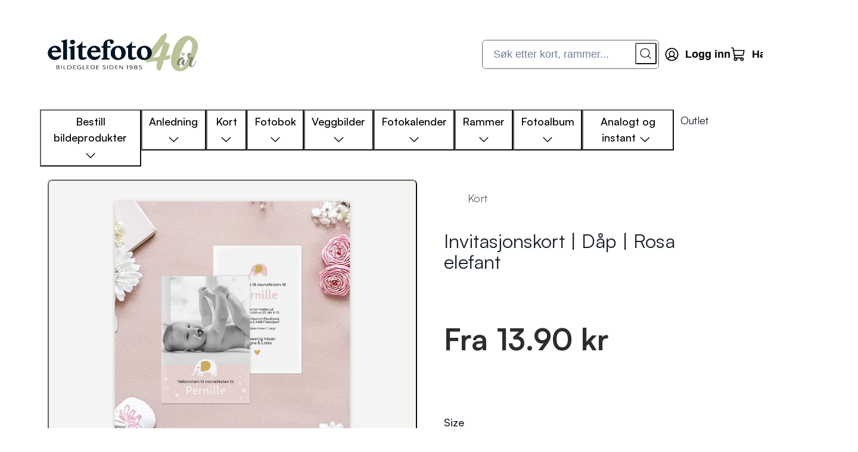

--- FILE ---
content_type: text/html; charset=utf-8
request_url: https://www.elitefoto.no/produkter/invitasjonskort--daap--rosa-elefant:pbx:5125
body_size: 42521
content:
<!DOCTYPE html><html lang="no"><head><meta charSet="utf-8"/><meta name="viewport" content="width=device-width, initial-scale=1"/><title>Dåp og navnefest | Invitasjonskort barnedåp | Elite Foto | Elite Foto</title><meta name="robots" content="index,follow"/><meta name="googlebot" content="index,follow"/><meta name="description" content="👶 Feire den spesielle dagen med tilpassede dåpsinvitasjoner fra EliteFoto. 🍼 Begynn festlighetene. 🛍️"/><meta property="og:title" content="Dåp og navnefest | Invitasjonskort barnedåp | Elite Foto | Elite Foto"/><meta property="og:description" content="👶 Feire den spesielle dagen med tilpassede dåpsinvitasjoner fra EliteFoto. 🍼 Begynn festlighetene. 🛍️"/><meta property="og:url" content="https://www.elitefoto.no/produkter/invitasjonskort--daap--rosa-elefant:pbx:5125"/><meta property="og:image" content="https://cdn1.getprintbox.com/pbx2-elitefoto/media/productimage/dcbbe298-685a-4965-9e1f-0b539e4abb78/Rosa%20elefant%20invitasjon_thumb_900x900"/><link rel="canonical" href="https://www.elitefoto.no/produkter/invitasjonskort--daap--rosa-elefant:pbx:5125"/><meta name="apple-mobile-web-app-title" content="Elitefoto"/><meta name="application-name" content="Elitefoto"/><meta name="msapplication-TileColor" content="#ffffff"/><meta name="theme-color" content="#ffffff"/><link rel="apple-touch-icon" sizes="180x180" href="/apple-touch-icon.png"/><link rel="icon" type="image/png" sizes="32x32" href="/favicon-32x32.png"/><link rel="icon" type="image/png" sizes="16x16" href="/favicon-16x16.png"/><link rel="manifest" href="/site.webmanifest"/><link rel="mask-icon" href="/safari-pinned-tab.svg" color="#ffffff"/><meta name="next-head-count" content="20"/><script type="text/javascript" id="google-consent-mode">
                window.dataLayer = window.dataLayer || [];
                function gtag() {
                  dataLayer.push(arguments);
                }
                gtag('consent', 'default', {
                    'ad_storage': 'denied',
                    'ad_user_data': 'denied',
                    'ad_personalization': 'denied',
                    'analytics_storage': 'denied',
                    wait_for_update: 1500,
                });

                gtag('set', 'ads_data_redaction', true);
                /** Returns a function that runs the callback just once. If already called it will just noop */
                function once(cb) {
                  let hasRun = false;
                  return () => {
                    if (hasRun) return;
                    hasRun = true;
                    cb();
                  };
                }
                const loadGTM = once(() => {
                  (function (w, d, s, l, i) {
                    w[l] = w[l] || [];
                    w[l].push({ 'gtm.start': new Date().getTime(), event: 'gtm.js' });
                    var f = d.getElementsByTagName(s)[0],
                      j = d.createElement(s),
                      dl = l != 'dataLayer' ? '&l=' + l : '';
                    j.async = true;
                    j.src = 'https://metrics.elitefoto.no/gtm.js?id=' + i + dl;
                    f.parentNode.insertBefore(j, f);
                  })(window, document, 'script', 'dataLayer', 'GTM-59QLXVM');
                });
                function startCookieInformation() {
                  const script = document.createElement('script');
                  script.setAttribute('src', 'https://policy.app.cookieinformation.com/uc.js');
                  script.setAttribute('data-culture', 'NB');
                   script.setAttribute('data-gcm-version', '2.0');
                  script.setAttribute('type', 'text/javascript');
                  document.body.appendChild(script);
                }
                const events = ['scroll', 'mousedown', 'touchstart', 'keydown'];
                const key = 'has-interacted';
                let hasRunHandler = false;
                function handler(event) {
                  if (hasRunHandler) {
                    return;
                  }
                  startCookieInformation();
                  loadGTM();
                  hasRunHandler = true;
                  sessionStorage.setItem(key, '1');
                  events.forEach((event) => window.removeEventListener(event, handler));
                }
                function delayHandler() {
                  try {
                    if (sessionStorage.getItem(key)) {
                      // load immediately
                      handler();
                    } else {
                      events.forEach((event) => window.addEventListener(event, handler, { once: true, passive: true }));
                    }
                  } catch (e) {
                    console.error(e);
                    console.log('Failed to use sessionStorage');
                    startCookieInformation();
                    loadGTM();
                  }
                }
                document.addEventListener('readystatechange', (event) => {
                  if (event.target.readyState === 'interactive') {
                    delayHandler();
                  }
                });
            </script><link rel="apple-touch-icon" sizes="180x180" href="/apple-touch-icon.png"/><link rel="icon" type="image/png" sizes="32x32" href="/favicon-32x32.png"/><link rel="icon" type="image/png" sizes="16x16" href="/favicon-16x16.png"/><link rel="manifest" href="/site.webmanifest"/><link rel="mask-icon" href="/safari-pinned-tab.svg" color="#ffffff"/><link rel="preconnect" href="https://cdn.sanity.io"/><meta name="msapplication-TileColor" content="#ffffff"/><meta name="theme-color" content="#ffffff"/><meta name="p:domain_verify" content="ada30edd0f7c5100b12f780a36eb3fbb"/><link rel="preload" href="/_next/static/media/d9396795aa5ec363-s.p.woff2" as="font" type="font/woff2" crossorigin="anonymous" data-next-font="size-adjust"/><link rel="preload" href="/_next/static/media/7c85d340480eabe7-s.p.woff2" as="font" type="font/woff2" crossorigin="anonymous" data-next-font="size-adjust"/><link rel="preload" href="/_next/static/media/d3f699aba1c81be7-s.p.woff2" as="font" type="font/woff2" crossorigin="anonymous" data-next-font="size-adjust"/><link rel="preload" href="/_next/static/media/0d87c97aae65b4fc-s.p.woff2" as="font" type="font/woff2" crossorigin="anonymous" data-next-font="size-adjust"/><link rel="preload" href="/_next/static/media/3eb4bb530f30483c-s.p.woff2" as="font" type="font/woff2" crossorigin="anonymous" data-next-font="size-adjust"/><link rel="preload" href="/_next/static/media/22539d17f3707926-s.p.woff2" as="font" type="font/woff2" crossorigin="anonymous" data-next-font="size-adjust"/><link rel="preload" href="/_next/static/media/17afee50ac86a1b9-s.p.woff2" as="font" type="font/woff2" crossorigin="anonymous" data-next-font="size-adjust"/><link rel="preload" href="/_next/static/media/12084922609e6532-s.p.woff2" as="font" type="font/woff2" crossorigin="anonymous" data-next-font="size-adjust"/><link rel="preload" href="/_next/static/media/c6d20a6ba91d97e6-s.p.woff2" as="font" type="font/woff2" crossorigin="anonymous" data-next-font="size-adjust"/><link rel="preload" href="/_next/static/media/5400951dfef1bc14-s.p.woff2" as="font" type="font/woff2" crossorigin="anonymous" data-next-font="size-adjust"/><link rel="preload" href="/_next/static/css/3d21b5dc3cab8787.css" as="style"/><link rel="stylesheet" href="/_next/static/css/3d21b5dc3cab8787.css" data-n-g=""/><noscript data-n-css=""></noscript><script defer="" nomodule="" src="/_next/static/chunks/polyfills-42372ed130431b0a.js"></script><script src="/_next/static/chunks/webpack-beb329f16efc465c.js" defer=""></script><script src="/_next/static/chunks/framework-b0ec748c7a4c483a.js" defer=""></script><script src="/_next/static/chunks/main-86076885ff0ddee6.js" defer=""></script><script src="/_next/static/chunks/pages/_app-14680ec6d2fc0bf2.js" defer=""></script><script src="/_next/static/chunks/8478-36a84d50a1259a47.js" defer=""></script><script src="/_next/static/chunks/1580-8d5610128a77fd44.js" defer=""></script><script src="/_next/static/chunks/2962-f52aff4bb633f720.js" defer=""></script><script src="/_next/static/chunks/9197-4017872d6675f040.js" defer=""></script><script src="/_next/static/chunks/2702-a0c0b97d67e34289.js" defer=""></script><script src="/_next/static/chunks/6717-042267684e47e867.js" defer=""></script><script src="/_next/static/chunks/4216-b3937d070811949f.js" defer=""></script><script src="/_next/static/chunks/86-0ecaf729fe974953.js" defer=""></script><script src="/_next/static/chunks/2303-fbd7b4cc865e9390.js" defer=""></script><script src="/_next/static/chunks/2310-c93b9434987e0494.js" defer=""></script><script src="/_next/static/chunks/6296-159eaf19941d67ad.js" defer=""></script><script src="/_next/static/chunks/pages/produkter/%5Bslug%5D-c0f88a228ee2012c.js" defer=""></script><script src="/_next/static/a1Hco6L7LNDtg0qzAMe1J/_buildManifest.js" defer=""></script><script src="/_next/static/a1Hco6L7LNDtg0qzAMe1J/_ssgManifest.js" defer=""></script></head><body><noscript><iframe src="https://metrics.elitefoto.no/ns.html?id=GTM-59QLXVM" height="0" width="0" style="display:none;visibility:hidden"></iframe></noscript><div id="__next"><div class="css-0"><style data-emotion="css-global 17up5p1">:host,:root,[data-theme]{--chakra-ring-inset:var(--chakra-empty,/*!*/ /*!*/);--chakra-ring-offset-width:0px;--chakra-ring-offset-color:#fff;--chakra-ring-color:rgba(66, 153, 225, 0.6);--chakra-ring-offset-shadow:0 0 #0000;--chakra-ring-shadow:0 0 #0000;--chakra-space-x-reverse:0;--chakra-space-y-reverse:0;--chakra-colors-transparent:transparent;--chakra-colors-current:currentColor;--chakra-colors-black:#000000;--chakra-colors-white:#FFFFFF;--chakra-colors-whiteAlpha-50:rgba(255, 255, 255, 0.04);--chakra-colors-whiteAlpha-100:rgba(255, 255, 255, 0.06);--chakra-colors-whiteAlpha-200:rgba(255, 255, 255, 0.08);--chakra-colors-whiteAlpha-300:rgba(255, 255, 255, 0.16);--chakra-colors-whiteAlpha-400:rgba(255, 255, 255, 0.24);--chakra-colors-whiteAlpha-500:rgba(255, 255, 255, 0.36);--chakra-colors-whiteAlpha-600:rgba(255, 255, 255, 0.48);--chakra-colors-whiteAlpha-700:rgba(255, 255, 255, 0.64);--chakra-colors-whiteAlpha-800:rgba(255, 255, 255, 0.80);--chakra-colors-whiteAlpha-900:rgba(255, 255, 255, 0.92);--chakra-colors-blackAlpha-50:rgba(0, 0, 0, 0.04);--chakra-colors-blackAlpha-100:rgba(0, 0, 0, 0.06);--chakra-colors-blackAlpha-200:rgba(0, 0, 0, 0.08);--chakra-colors-blackAlpha-300:rgba(0, 0, 0, 0.16);--chakra-colors-blackAlpha-400:rgba(0, 0, 0, 0.24);--chakra-colors-blackAlpha-500:rgba(0, 0, 0, 0.36);--chakra-colors-blackAlpha-600:rgba(0, 0, 0, 0.48);--chakra-colors-blackAlpha-700:rgba(0, 0, 0, 0.64);--chakra-colors-blackAlpha-800:rgba(0, 0, 0, 0.80);--chakra-colors-blackAlpha-900:rgba(0, 0, 0, 0.92);--chakra-colors-gray-20:#FAFAFA;--chakra-colors-gray-25:#f5f4f2;--chakra-colors-gray-50:#E5E5E5;--chakra-colors-gray-75:#C4C4C4;--chakra-colors-gray-100:#A0A8AE;--chakra-colors-gray-200:#636363;--chakra-colors-gray-300:#CBD5E0;--chakra-colors-gray-400:#A0AEC0;--chakra-colors-gray-500:#718096;--chakra-colors-gray-600:#4A5568;--chakra-colors-gray-700:#2D3748;--chakra-colors-gray-800:#1A202C;--chakra-colors-gray-900:#2D2D2D;--chakra-colors-red-50:#FFF5F5;--chakra-colors-red-100:#FED7D7;--chakra-colors-red-200:#FEB2B2;--chakra-colors-red-300:#FC8181;--chakra-colors-red-400:#F56565;--chakra-colors-red-500:#A61D1B;--chakra-colors-red-600:#C53030;--chakra-colors-red-700:#9B2C2C;--chakra-colors-red-800:#822727;--chakra-colors-red-900:#63171B;--chakra-colors-orange-50:#FFFAF0;--chakra-colors-orange-100:#FEEBC8;--chakra-colors-orange-200:#FBD38D;--chakra-colors-orange-300:#F6AD55;--chakra-colors-orange-400:#ED8936;--chakra-colors-orange-500:#DD6B20;--chakra-colors-orange-600:#C05621;--chakra-colors-orange-700:#9C4221;--chakra-colors-orange-800:#7B341E;--chakra-colors-orange-900:#652B19;--chakra-colors-yellow-50:#FFFFF0;--chakra-colors-yellow-100:#FEFCBF;--chakra-colors-yellow-200:#FAF089;--chakra-colors-yellow-300:#F6E05E;--chakra-colors-yellow-400:#ECC94B;--chakra-colors-yellow-500:#D69E2E;--chakra-colors-yellow-600:#B7791F;--chakra-colors-yellow-700:#975A16;--chakra-colors-yellow-800:#744210;--chakra-colors-yellow-900:#5F370E;--chakra-colors-green-50:#F0FFF4;--chakra-colors-green-100:#C6F6D5;--chakra-colors-green-200:#9AE6B4;--chakra-colors-green-300:#68D391;--chakra-colors-green-400:#48BB78;--chakra-colors-green-500:#38A169;--chakra-colors-green-600:#2F855A;--chakra-colors-green-700:#276749;--chakra-colors-green-800:#22543D;--chakra-colors-green-900:#1C4532;--chakra-colors-teal-50:#E6FFFA;--chakra-colors-teal-100:#B2F5EA;--chakra-colors-teal-200:#81E6D9;--chakra-colors-teal-300:#4FD1C5;--chakra-colors-teal-400:#38B2AC;--chakra-colors-teal-500:#319795;--chakra-colors-teal-600:#2C7A7B;--chakra-colors-teal-700:#285E61;--chakra-colors-teal-800:#234E52;--chakra-colors-teal-900:#1D4044;--chakra-colors-blue-50:#ebf8ff;--chakra-colors-blue-100:#bee3f8;--chakra-colors-blue-200:#90cdf4;--chakra-colors-blue-300:#63b3ed;--chakra-colors-blue-400:#4299e1;--chakra-colors-blue-500:#3182ce;--chakra-colors-blue-600:#2b6cb0;--chakra-colors-blue-700:#2c5282;--chakra-colors-blue-800:#2a4365;--chakra-colors-blue-900:#1A365D;--chakra-colors-cyan-50:#EDFDFD;--chakra-colors-cyan-100:#C4F1F9;--chakra-colors-cyan-200:#9DECF9;--chakra-colors-cyan-300:#76E4F7;--chakra-colors-cyan-400:#0BC5EA;--chakra-colors-cyan-500:#00B5D8;--chakra-colors-cyan-600:#00A3C4;--chakra-colors-cyan-700:#0987A0;--chakra-colors-cyan-800:#086F83;--chakra-colors-cyan-900:#065666;--chakra-colors-purple-50:#FAF5FF;--chakra-colors-purple-100:#E9D8FD;--chakra-colors-purple-200:#D6BCFA;--chakra-colors-purple-300:#B794F4;--chakra-colors-purple-400:#9F7AEA;--chakra-colors-purple-500:#805AD5;--chakra-colors-purple-600:#6B46C1;--chakra-colors-purple-700:#553C9A;--chakra-colors-purple-800:#44337A;--chakra-colors-purple-900:#322659;--chakra-colors-pink-50:#FFF5F7;--chakra-colors-pink-100:#FED7E2;--chakra-colors-pink-200:#FBB6CE;--chakra-colors-pink-300:#F687B3;--chakra-colors-pink-400:#ED64A6;--chakra-colors-pink-500:#D53F8C;--chakra-colors-pink-600:#B83280;--chakra-colors-pink-700:#97266D;--chakra-colors-pink-800:#702459;--chakra-colors-pink-900:#521B41;--chakra-colors-linkedin-50:#E8F4F9;--chakra-colors-linkedin-100:#CFEDFB;--chakra-colors-linkedin-200:#9BDAF3;--chakra-colors-linkedin-300:#68C7EC;--chakra-colors-linkedin-400:#34B3E4;--chakra-colors-linkedin-500:#00A0DC;--chakra-colors-linkedin-600:#008CC9;--chakra-colors-linkedin-700:#0077B5;--chakra-colors-linkedin-800:#005E93;--chakra-colors-linkedin-900:#004471;--chakra-colors-facebook-50:#E8F4F9;--chakra-colors-facebook-100:#D9DEE9;--chakra-colors-facebook-200:#B7C2DA;--chakra-colors-facebook-300:#6482C0;--chakra-colors-facebook-400:#4267B2;--chakra-colors-facebook-500:#385898;--chakra-colors-facebook-600:#314E89;--chakra-colors-facebook-700:#29487D;--chakra-colors-facebook-800:#223B67;--chakra-colors-facebook-900:#1E355B;--chakra-colors-messenger-50:#D0E6FF;--chakra-colors-messenger-100:#B9DAFF;--chakra-colors-messenger-200:#A2CDFF;--chakra-colors-messenger-300:#7AB8FF;--chakra-colors-messenger-400:#2E90FF;--chakra-colors-messenger-500:#0078FF;--chakra-colors-messenger-600:#0063D1;--chakra-colors-messenger-700:#0052AC;--chakra-colors-messenger-800:#003C7E;--chakra-colors-messenger-900:#002C5C;--chakra-colors-whatsapp-50:#dffeec;--chakra-colors-whatsapp-100:#b9f5d0;--chakra-colors-whatsapp-200:#90edb3;--chakra-colors-whatsapp-300:#65e495;--chakra-colors-whatsapp-400:#3cdd78;--chakra-colors-whatsapp-500:#22c35e;--chakra-colors-whatsapp-600:#179848;--chakra-colors-whatsapp-700:#0c6c33;--chakra-colors-whatsapp-800:#01421c;--chakra-colors-whatsapp-900:#001803;--chakra-colors-twitter-50:#E5F4FD;--chakra-colors-twitter-100:#C8E9FB;--chakra-colors-twitter-200:#A8DCFA;--chakra-colors-twitter-300:#83CDF7;--chakra-colors-twitter-400:#57BBF5;--chakra-colors-twitter-500:#1DA1F2;--chakra-colors-twitter-600:#1A94DA;--chakra-colors-twitter-700:#1681BF;--chakra-colors-twitter-800:#136B9E;--chakra-colors-twitter-900:#0D4D71;--chakra-colors-telegram-50:#E3F2F9;--chakra-colors-telegram-100:#C5E4F3;--chakra-colors-telegram-200:#A2D4EC;--chakra-colors-telegram-300:#7AC1E4;--chakra-colors-telegram-400:#47A9DA;--chakra-colors-telegram-500:#0088CC;--chakra-colors-telegram-600:#007AB8;--chakra-colors-telegram-700:#006BA1;--chakra-colors-telegram-800:#005885;--chakra-colors-telegram-900:#003F5E;--chakra-colors-beige-500:#F7F3EE;--chakra-colors-primary-50:#FFFAF0;--chakra-colors-primary-100:#FEEBC8;--chakra-colors-primary-200:#FBD38D;--chakra-colors-primary-300:#F6AD55;--chakra-colors-primary-400:#ED8936;--chakra-colors-primary-500:#A65817;--chakra-colors-primary-600:#C05621;--chakra-colors-primary-700:#9C4221;--chakra-colors-primary-800:#7B341E;--chakra-colors-primary-900:#652B19;--chakra-colors-secondary-50:rgba(0, 0, 0, 0.04);--chakra-colors-secondary-100:rgba(0, 0, 0, 0.06);--chakra-colors-secondary-200:rgba(0, 0, 0, 0.08);--chakra-colors-secondary-300:rgba(0, 0, 0, 0.16);--chakra-colors-secondary-400:rgba(0, 0, 0, 0.24);--chakra-colors-secondary-500:rgba(0, 0, 0, 0.36);--chakra-colors-secondary-600:#2D2D2D;--chakra-colors-secondary-700:rgba(0, 0, 0, 0.64);--chakra-colors-secondary-800:rgba(0, 0, 0, 0.80);--chakra-colors-secondary-900:rgba(0, 0, 0, 0.92);--chakra-colors-tertiary-500:#B8D5F5;--chakra-colors-tertiary-600:#8bbbef;--chakra-colors-tertiary-700:#75adec;--chakra-colors-link:#184A86;--chakra-colors-card-bg:#F7F3EE;--chakra-colors-card-hover:#DBD2C8;--chakra-colors-tag-bg:#DBD2C8;--chakra-colors-badge-discount:#0D243F;--chakra-colors-background-primaryBG:#F7F3EE;--chakra-colors-background-secondaryBG:#F2F2F2;--chakra-colors-background-granit3BG:#2D2D2D;--chakra-borders-none:0;--chakra-borders-1px:1px solid;--chakra-borders-2px:2px solid;--chakra-borders-4px:4px solid;--chakra-borders-8px:8px solid;--chakra-fonts-heading:'__Satoshi_5183fb','__Satoshi_Fallback_5183fb';--chakra-fonts-body:'__Satoshi_5183fb','__Satoshi_Fallback_5183fb';--chakra-fonts-mono:SFMono-Regular,Menlo,Monaco,Consolas,"Liberation Mono","Courier New",monospace;--chakra-fontSizes-3xs:0.45rem;--chakra-fontSizes-2xs:0.625rem;--chakra-fontSizes-xs:0.8rem;--chakra-fontSizes-sm:0.9rem;--chakra-fontSizes-md:1rem;--chakra-fontSizes-lg:1.2rem;--chakra-fontSizes-xl:1.4rem;--chakra-fontSizes-2xl:1.8rem;--chakra-fontSizes-3xl:2.8rem;--chakra-fontSizes-4xl:3.6rem;--chakra-fontSizes-5xl:3rem;--chakra-fontSizes-6xl:3.75rem;--chakra-fontSizes-7xl:4.5rem;--chakra-fontSizes-8xl:6rem;--chakra-fontSizes-9xl:8rem;--chakra-fontWeights-hairline:100;--chakra-fontWeights-thin:200;--chakra-fontWeights-light:300;--chakra-fontWeights-normal:400;--chakra-fontWeights-medium:500;--chakra-fontWeights-semibold:600;--chakra-fontWeights-bold:700;--chakra-fontWeights-extrabold:800;--chakra-fontWeights-black:900;--chakra-letterSpacings-tighter:-0.05em;--chakra-letterSpacings-tight:-0.025em;--chakra-letterSpacings-normal:0;--chakra-letterSpacings-wide:0.025em;--chakra-letterSpacings-wider:0.05em;--chakra-letterSpacings-widest:0.1em;--chakra-lineHeights-3:.75rem;--chakra-lineHeights-4:1rem;--chakra-lineHeights-5:1.25rem;--chakra-lineHeights-6:1.5rem;--chakra-lineHeights-7:1.75rem;--chakra-lineHeights-8:2rem;--chakra-lineHeights-9:2.25rem;--chakra-lineHeights-10:2.5rem;--chakra-lineHeights-normal:normal;--chakra-lineHeights-none:1;--chakra-lineHeights-shorter:1.25;--chakra-lineHeights-short:1.375;--chakra-lineHeights-base:1.5;--chakra-lineHeights-tall:1.625;--chakra-lineHeights-taller:2;--chakra-radii-none:0;--chakra-radii-sm:0.125rem;--chakra-radii-base:0.25rem;--chakra-radii-md:0.375rem;--chakra-radii-lg:0.5rem;--chakra-radii-xl:0.75rem;--chakra-radii-2xl:1rem;--chakra-radii-3xl:1.5rem;--chakra-radii-full:9999px;--chakra-space-1:0.25rem;--chakra-space-2:0.5rem;--chakra-space-3:0.75rem;--chakra-space-4:1rem;--chakra-space-5:1.25rem;--chakra-space-6:1.5rem;--chakra-space-7:1.75rem;--chakra-space-8:2rem;--chakra-space-9:2.25rem;--chakra-space-10:2.5rem;--chakra-space-12:3rem;--chakra-space-14:3.5rem;--chakra-space-16:4rem;--chakra-space-20:5rem;--chakra-space-24:6rem;--chakra-space-28:7rem;--chakra-space-32:8rem;--chakra-space-36:9rem;--chakra-space-40:10rem;--chakra-space-44:11rem;--chakra-space-48:12rem;--chakra-space-52:13rem;--chakra-space-56:14rem;--chakra-space-60:15rem;--chakra-space-64:16rem;--chakra-space-72:18rem;--chakra-space-80:20rem;--chakra-space-96:24rem;--chakra-space-px:1px;--chakra-space-0-5:0.125rem;--chakra-space-1-5:0.375rem;--chakra-space-2-5:0.625rem;--chakra-space-3-5:0.875rem;--chakra-space-xxsmall:4px;--chakra-space-xsmall:8px;--chakra-space-small:16px;--chakra-space-medium:32px;--chakra-space-large:64px;--chakra-space-largePlus:80px;--chakra-space-header-sm:75px;--chakra-shadows-xs:0 0 0 1px rgba(0, 0, 0, 0.05);--chakra-shadows-sm:0 1px 2px 0 rgba(0, 0, 0, 0.05);--chakra-shadows-base:0 1px 3px 0 rgba(0, 0, 0, 0.1),0 1px 2px 0 rgba(0, 0, 0, 0.06);--chakra-shadows-md:0 4px 6px -1px rgba(0, 0, 0, 0.1),0 2px 4px -1px rgba(0, 0, 0, 0.06);--chakra-shadows-lg:0 10px 15px -3px rgba(0, 0, 0, 0.1),0 4px 6px -2px rgba(0, 0, 0, 0.05);--chakra-shadows-xl:0 20px 25px -5px rgba(0, 0, 0, 0.1),0 10px 10px -5px rgba(0, 0, 0, 0.04);--chakra-shadows-2xl:0 25px 50px -12px rgba(0, 0, 0, 0.25);--chakra-shadows-outline:0 0 0 3px rgba(221,107,32,0.3);--chakra-shadows-inner:inset 0 2px 4px 0 rgba(0,0,0,0.06);--chakra-shadows-none:none;--chakra-shadows-dark-lg:rgba(0, 0, 0, 0.1) 0px 0px 0px 1px,rgba(0, 0, 0, 0.2) 0px 5px 10px,rgba(0, 0, 0, 0.4) 0px 15px 40px;--chakra-sizes-1:0.25rem;--chakra-sizes-2:0.5rem;--chakra-sizes-3:0.75rem;--chakra-sizes-4:1rem;--chakra-sizes-5:1.25rem;--chakra-sizes-6:1.5rem;--chakra-sizes-7:1.75rem;--chakra-sizes-8:2rem;--chakra-sizes-9:2.25rem;--chakra-sizes-10:2.5rem;--chakra-sizes-12:3rem;--chakra-sizes-14:3.5rem;--chakra-sizes-16:4rem;--chakra-sizes-20:5rem;--chakra-sizes-24:6rem;--chakra-sizes-28:7rem;--chakra-sizes-32:8rem;--chakra-sizes-36:9rem;--chakra-sizes-40:10rem;--chakra-sizes-44:11rem;--chakra-sizes-48:12rem;--chakra-sizes-52:13rem;--chakra-sizes-56:14rem;--chakra-sizes-60:15rem;--chakra-sizes-64:16rem;--chakra-sizes-72:18rem;--chakra-sizes-80:20rem;--chakra-sizes-96:24rem;--chakra-sizes-px:1px;--chakra-sizes-0-5:0.125rem;--chakra-sizes-1-5:0.375rem;--chakra-sizes-2-5:0.625rem;--chakra-sizes-3-5:0.875rem;--chakra-sizes-max:max-content;--chakra-sizes-min:min-content;--chakra-sizes-full:100%;--chakra-sizes-3xs:14rem;--chakra-sizes-2xs:16rem;--chakra-sizes-xs:18rem;--chakra-sizes-sm:24rem;--chakra-sizes-md:28rem;--chakra-sizes-lg:32rem;--chakra-sizes-xl:36rem;--chakra-sizes-2xl:42rem;--chakra-sizes-3xl:48rem;--chakra-sizes-4xl:56rem;--chakra-sizes-5xl:64rem;--chakra-sizes-6xl:72rem;--chakra-sizes-7xl:80rem;--chakra-sizes-8xl:90rem;--chakra-sizes-prose:60ch;--chakra-sizes-container-sm:640px;--chakra-sizes-container-md:768px;--chakra-sizes-container-lg:1024px;--chakra-sizes-container-xl:1600px;--chakra-sizes-header-sm:75px;--chakra-zIndices-hide:-1;--chakra-zIndices-auto:auto;--chakra-zIndices-base:0;--chakra-zIndices-docked:10;--chakra-zIndices-dropdown:1000;--chakra-zIndices-sticky:1100;--chakra-zIndices-banner:1200;--chakra-zIndices-overlay:1300;--chakra-zIndices-modal:1400;--chakra-zIndices-popover:1500;--chakra-zIndices-skipLink:1600;--chakra-zIndices-toast:1700;--chakra-zIndices-tooltip:1800;--chakra-zIndices-search:0;--chakra-zIndices-menu:10;--chakra-transition-property-common:background-color,border-color,color,fill,stroke,opacity,box-shadow,transform;--chakra-transition-property-colors:background-color,border-color,color,fill,stroke;--chakra-transition-property-dimensions:width,height;--chakra-transition-property-position:left,right,top,bottom;--chakra-transition-property-background:background-color,background-image,background-position;--chakra-transition-easing-ease-in:cubic-bezier(0.4, 0, 1, 1);--chakra-transition-easing-ease-out:cubic-bezier(0, 0, 0.2, 1);--chakra-transition-easing-ease-in-out:cubic-bezier(0.4, 0, 0.2, 1);--chakra-transition-duration-ultra-fast:50ms;--chakra-transition-duration-faster:100ms;--chakra-transition-duration-fast:150ms;--chakra-transition-duration-normal:200ms;--chakra-transition-duration-slow:300ms;--chakra-transition-duration-slower:400ms;--chakra-transition-duration-ultra-slow:500ms;--chakra-blur-none:0;--chakra-blur-sm:4px;--chakra-blur-base:8px;--chakra-blur-md:12px;--chakra-blur-lg:16px;--chakra-blur-xl:24px;--chakra-blur-2xl:40px;--chakra-blur-3xl:64px;--chakra-breakpoints-base:0em;--chakra-breakpoints-sm:30em;--chakra-breakpoints-md:48em;--chakra-breakpoints-lg:62em;--chakra-breakpoints-xl:80em;--chakra-breakpoints-2xl:96em;}.chakra-ui-light :host:not([data-theme]),.chakra-ui-light :root:not([data-theme]),.chakra-ui-light [data-theme]:not([data-theme]),[data-theme=light] :host:not([data-theme]),[data-theme=light] :root:not([data-theme]),[data-theme=light] [data-theme]:not([data-theme]),:host[data-theme=light],:root[data-theme=light],[data-theme][data-theme=light]{--chakra-colors-chakra-body-text:var(--chakra-colors-gray-800);--chakra-colors-chakra-body-bg:var(--chakra-colors-white);--chakra-colors-chakra-border-color:var(--chakra-colors-gray-200);--chakra-colors-chakra-inverse-text:var(--chakra-colors-white);--chakra-colors-chakra-subtle-bg:var(--chakra-colors-gray-100);--chakra-colors-chakra-subtle-text:var(--chakra-colors-gray-600);--chakra-colors-chakra-placeholder-color:var(--chakra-colors-gray-500);}.chakra-ui-dark :host:not([data-theme]),.chakra-ui-dark :root:not([data-theme]),.chakra-ui-dark [data-theme]:not([data-theme]),[data-theme=dark] :host:not([data-theme]),[data-theme=dark] :root:not([data-theme]),[data-theme=dark] [data-theme]:not([data-theme]),:host[data-theme=dark],:root[data-theme=dark],[data-theme][data-theme=dark]{--chakra-colors-chakra-body-text:var(--chakra-colors-whiteAlpha-900);--chakra-colors-chakra-body-bg:var(--chakra-colors-gray-800);--chakra-colors-chakra-border-color:var(--chakra-colors-whiteAlpha-300);--chakra-colors-chakra-inverse-text:var(--chakra-colors-gray-800);--chakra-colors-chakra-subtle-bg:var(--chakra-colors-gray-700);--chakra-colors-chakra-subtle-text:var(--chakra-colors-gray-400);--chakra-colors-chakra-placeholder-color:var(--chakra-colors-whiteAlpha-400);}</style><style data-emotion="css-global fubdgu">html{line-height:1.5;-webkit-text-size-adjust:100%;font-family:system-ui,sans-serif;-webkit-font-smoothing:antialiased;text-rendering:optimizeLegibility;-moz-osx-font-smoothing:grayscale;touch-action:manipulation;}body{position:relative;min-height:100%;margin:0;font-feature-settings:"kern";}:where(*, *::before, *::after){border-width:0;border-style:solid;box-sizing:border-box;word-wrap:break-word;}main{display:block;}hr{border-top-width:1px;box-sizing:content-box;height:0;overflow:visible;}:where(pre, code, kbd,samp){font-family:SFMono-Regular,Menlo,Monaco,Consolas,monospace;font-size:1em;}a{background-color:transparent;color:inherit;-webkit-text-decoration:inherit;text-decoration:inherit;}abbr[title]{border-bottom:none;-webkit-text-decoration:underline;text-decoration:underline;-webkit-text-decoration:underline dotted;-webkit-text-decoration:underline dotted;text-decoration:underline dotted;}:where(b, strong){font-weight:bold;}small{font-size:80%;}:where(sub,sup){font-size:75%;line-height:0;position:relative;vertical-align:baseline;}sub{bottom:-0.25em;}sup{top:-0.5em;}img{border-style:none;}:where(button, input, optgroup, select, textarea){font-family:inherit;font-size:100%;line-height:1.15;margin:0;}:where(button, input){overflow:visible;}:where(button, select){text-transform:none;}:where(
          button::-moz-focus-inner,
          [type="button"]::-moz-focus-inner,
          [type="reset"]::-moz-focus-inner,
          [type="submit"]::-moz-focus-inner
        ){border-style:none;padding:0;}fieldset{padding:0.35em 0.75em 0.625em;}legend{box-sizing:border-box;color:inherit;display:table;max-width:100%;padding:0;white-space:normal;}progress{vertical-align:baseline;}textarea{overflow:auto;}:where([type="checkbox"], [type="radio"]){box-sizing:border-box;padding:0;}input[type="number"]::-webkit-inner-spin-button,input[type="number"]::-webkit-outer-spin-button{-webkit-appearance:none!important;}input[type="number"]{-moz-appearance:textfield;}input[type="search"]{-webkit-appearance:textfield;outline-offset:-2px;}input[type="search"]::-webkit-search-decoration{-webkit-appearance:none!important;}::-webkit-file-upload-button{-webkit-appearance:button;font:inherit;}details{display:block;}summary{display:-webkit-box;display:-webkit-list-item;display:-ms-list-itembox;display:list-item;}template{display:none;}[hidden]{display:none!important;}:where(
          blockquote,
          dl,
          dd,
          h1,
          h2,
          h3,
          h4,
          h5,
          h6,
          hr,
          figure,
          p,
          pre
        ){margin:0;}button{background:transparent;padding:0;}fieldset{margin:0;padding:0;}:where(ol, ul){margin:0;padding:0;}textarea{resize:vertical;}:where(button, [role="button"]){cursor:pointer;}button::-moz-focus-inner{border:0!important;}table{border-collapse:collapse;}:where(h1, h2, h3, h4, h5, h6){font-size:inherit;font-weight:inherit;}:where(button, input, optgroup, select, textarea){padding:0;line-height:inherit;color:inherit;}:where(img, svg, video, canvas, audio, iframe, embed, object){display:block;}:where(img, video){max-width:100%;height:auto;}[data-js-focus-visible] :focus:not([data-focus-visible-added]):not(
          [data-focus-visible-disabled]
        ){outline:none;box-shadow:none;}select::-ms-expand{display:none;}:root,:host{--chakra-vh:100vh;}@supports (height: -webkit-fill-available){:root,:host{--chakra-vh:-webkit-fill-available;}}@supports (height: -moz-fill-available){:root,:host{--chakra-vh:-moz-fill-available;}}@supports (height: 100dvh){:root,:host{--chakra-vh:100dvh;}}</style><style data-emotion="css-global m2d2eb">body{font-family:var(--chakra-fonts-body);color:var(--chakra-colors-chakra-body-text);background:var(--chakra-colors-chakra-body-bg);transition-property:background-color;transition-duration:var(--chakra-transition-duration-normal);line-height:var(--chakra-lineHeights-base);width:100%;}*::-webkit-input-placeholder{color:var(--chakra-colors-chakra-placeholder-color);}*::-moz-placeholder{color:var(--chakra-colors-chakra-placeholder-color);}*:-ms-input-placeholder{color:var(--chakra-colors-chakra-placeholder-color);}*::placeholder{color:var(--chakra-colors-chakra-placeholder-color);}*,*::before,::after{border-color:var(--chakra-colors-chakra-border-color);}html{font-family:'__Satoshi_5183fb','__Satoshi_Fallback_5183fb';font-size:var(--font-size, 18px);font-weight:var(--chakra-fontWeights-normal);}*{scroll-margin-top:1rem;}*:focus:not(:focus-visible){box-shadow:var(--chakra-shadows-none)!important;}ul{-webkit-margin-start:0rem;margin-inline-start:0rem;}.chakra-accordion__button:focus-visible{outline:2px solid #D29460;border-radius:3px;}.order-card:focus-visible{border:var(--chakra-borders-none);background-color:#F2F2F2;}</style><style data-emotion="css y5m7cg">.css-y5m7cg{display:-webkit-box;display:-webkit-flex;display:-ms-flexbox;display:flex;-webkit-flex-direction:column;-ms-flex-direction:column;flex-direction:column;min-height:100vh;-webkit-align-items:center;-webkit-box-align:center;-ms-flex-align:center;align-items:center;}</style><div class="css-y5m7cg"><style data-emotion="css 2oafuf">.css-2oafuf{transition-property:var(--chakra-transition-property-common);transition-duration:var(--chakra-transition-duration-fast);transition-timing-function:var(--chakra-transition-easing-ease-out);cursor:pointer;-webkit-text-decoration:none;text-decoration:none;outline:2px solid transparent;outline-offset:2px;position:fixed;top:0px;background-color:var(--chakra-colors-black);color:var(--chakra-colors-white);font-weight:var(--chakra-fontWeights-bold);font-size:var(--chakra-fontSizes-md);-webkit-padding-start:var(--chakra-space-3);padding-inline-start:var(--chakra-space-3);-webkit-padding-end:var(--chakra-space-3);padding-inline-end:var(--chakra-space-3);padding-top:var(--chakra-space-2);padding-bottom:var(--chakra-space-2);border-bottom-left-radius:var(--chakra-radii-lg);border-bottom-right-radius:var(--chakra-radii-lg);z-index:1000;-webkit-transform:translateY(-110%);-moz-transform:translateY(-110%);-ms-transform:translateY(-110%);transform:translateY(-110%);}.css-2oafuf:hover,.css-2oafuf[data-hover]{-webkit-text-decoration:underline;text-decoration:underline;}.css-2oafuf:focus-visible,.css-2oafuf[data-focus-visible]{box-shadow:var(--chakra-shadows-outline);}.css-2oafuf:focus,.css-2oafuf[data-focus]{-webkit-transform:none;-moz-transform:none;-ms-transform:none;transform:none;box-shadow:var(--chakra-shadows-outline);}</style><a class="chakra-link css-2oafuf" href="#main">Hopp til hovedinnholdet</a><style data-emotion="css xv27r0">.css-xv27r0{width:100%;-webkit-margin-start:auto;margin-inline-start:auto;-webkit-margin-end:auto;margin-inline-end:auto;-webkit-padding-start:var(--chakra-space-small);padding-inline-start:var(--chakra-space-small);-webkit-padding-end:var(--chakra-space-small);padding-inline-end:var(--chakra-space-small);display:-webkit-box;display:-webkit-flex;display:-ms-flexbox;display:flex;padding-top:var(--chakra-space-4);padding-bottom:var(--chakra-space-4);-webkit-box-pack:justify;-webkit-justify-content:space-between;justify-content:space-between;max-width:1600px;z-index:var(--chakra-zIndices-menu);background:var(--chakra-colors-white);height:var(--chakra-sizes-header-sm);position:-webkit-sticky;position:sticky;top:0px;left:0px;}@media screen and (min-width: 48em){.css-xv27r0{padding-bottom:var(--chakra-space-large);height:auto;position:static;}}@media screen and (min-width: 62em){.css-xv27r0{-webkit-padding-start:var(--chakra-space-medium);padding-inline-start:var(--chakra-space-medium);-webkit-padding-end:var(--chakra-space-medium);padding-inline-end:var(--chakra-space-medium);padding-top:var(--chakra-space-large);}}@media screen and (min-width: 80em){.css-xv27r0{-webkit-padding-start:var(--chakra-space-largePlus);padding-inline-start:var(--chakra-space-largePlus);-webkit-padding-end:var(--chakra-space-largePlus);padding-inline-end:var(--chakra-space-largePlus);}}</style><header class="chakra-container css-xv27r0"><style data-emotion="css 12b1ipk">.css-12b1ipk{display:-webkit-box;display:-webkit-flex;display:-ms-flexbox;display:flex;-webkit-align-items:center;-webkit-box-align:center;-ms-flex-align:center;align-items:center;-webkit-flex-direction:row;-ms-flex-direction:row;flex-direction:row;gap:var(--chakra-space-1);}@media screen and (min-width: 48em){.css-12b1ipk{gap:0px;}}</style><div class="chakra-stack css-12b1ipk"><style data-emotion="css 1srq4h0">.css-1srq4h0{-webkit-appearance:none;-moz-appearance:none;-ms-appearance:none;appearance:none;-webkit-align-items:center;-webkit-box-align:center;-ms-flex-align:center;align-items:center;-webkit-box-pack:center;-ms-flex-pack:center;-webkit-justify-content:center;justify-content:center;-webkit-user-select:none;-moz-user-select:none;-ms-user-select:none;user-select:none;position:relative;white-space:nowrap;vertical-align:middle;outline:2px solid transparent;outline-offset:2px;line-height:inherit;border-radius:var(--chakra-radii-md);font-weight:var(--chakra-fontWeights-semibold);transition-property:var(--chakra-transition-property-common);transition-duration:var(--chakra-transition-duration-normal);height:var(--chakra-sizes-10);min-width:var(--chakra-sizes-10);-webkit-padding-start:var(--chakra-space-4);padding-inline-start:var(--chakra-space-4);-webkit-padding-end:var(--chakra-space-4);padding-inline-end:var(--chakra-space-4);padding-top:var(--chakra-space-2-5);padding-bottom:var(--chakra-space-2-5);background:none;color:inherit;margin:0px;padding:0px;font-size:1.5em;display:-webkit-box;display:-webkit-flex;display:-ms-flexbox;display:flex;}.css-1srq4h0:focus-visible,.css-1srq4h0[data-focus-visible]{box-shadow:var(--chakra-shadows-outline);}.css-1srq4h0:disabled,.css-1srq4h0[disabled],.css-1srq4h0[aria-disabled=true],.css-1srq4h0[data-disabled]{opacity:0.4;cursor:not-allowed;box-shadow:var(--chakra-shadows-none);}.css-1srq4h0:hover:disabled,.css-1srq4h0[data-hover]:disabled,.css-1srq4h0:hover[disabled],.css-1srq4h0[data-hover][disabled],.css-1srq4h0:hover[aria-disabled=true],.css-1srq4h0[data-hover][aria-disabled=true],.css-1srq4h0:hover[data-disabled],.css-1srq4h0[data-hover][data-disabled]{background:initial;}@media screen and (min-width: 48em){.css-1srq4h0{display:none;}}</style><button type="button" class="chakra-button css-1srq4h0" aria-label="Vis alle resultater"><style data-emotion="css onkibi">.css-onkibi{width:1em;height:1em;display:inline-block;line-height:1em;-webkit-flex-shrink:0;-ms-flex-negative:0;flex-shrink:0;color:currentColor;vertical-align:middle;}</style><svg viewBox="0 0 256 256" focusable="false" class="chakra-icon css-onkibi" aria-hidden="true"><g><line x1="40" y1="128" x2="216" y2="128" fill="none" stroke="currentColor" stroke-linecap="round" stroke-linejoin="round" stroke-width="16"></line><line x1="40" y1="64" x2="216" y2="64" fill="none" stroke="currentColor" stroke-linecap="round" stroke-linejoin="round" stroke-width="16"></line><line x1="40" y1="192" x2="216" y2="192" fill="none" stroke="currentColor" stroke-linecap="round" stroke-linejoin="round" stroke-width="16"></line></g></svg></button><a href="/"><style data-emotion="css 18yxckd">.css-18yxckd{transition-property:var(--chakra-transition-property-common);transition-duration:var(--chakra-transition-duration-fast);transition-timing-function:var(--chakra-transition-easing-ease-out);cursor:pointer;-webkit-text-decoration:none;text-decoration:none;outline:2px solid transparent;outline-offset:2px;color:inherit;width:142.1px;}.css-18yxckd:hover,.css-18yxckd[data-hover]{-webkit-text-decoration:underline;text-decoration:underline;}.css-18yxckd:focus-visible,.css-18yxckd[data-focus-visible]{box-shadow:var(--chakra-shadows-outline);}@media screen and (min-width: 48em){.css-18yxckd{width:253.75px;}}</style><div class="chakra-link css-18yxckd" aria-label="Elite Foto"><style data-emotion="css 861lix">.css-861lix{line-height:1em;-webkit-flex-shrink:0;-ms-flex-negative:0;flex-shrink:0;color:currentColor;vertical-align:middle;display:inline-block;width:var(--chakra-sizes-full);height:var(--chakra-sizes-full);margin-top:-8px;}@media screen and (min-width: 48em){.css-861lix{display:none;}}</style><svg viewBox="6 0 98 25" focusable="false" class="chakra-icon css-861lix" xmlns="http://www.w3.org/2000/svg" aria-hidden="true" version="1.2"><path fill="#bcc298" d="m77.5 23.83-.09-.14h-.37a2.6 2.6 0 0 1-.59-1.69 2 2 0 0 1-.18-.5c0-.23.05-.59.09-.82-.05-.05-.05-.23.05-.37 0-.87.32-1.65.41-2.47-.14.05-.23.09-.37.09-.96 0-1.74 0-2.61.18-.69.09-2.42.59-2.93.59-.09 0-.23 0-.32-.05-.96.32-1.78-1.33-1.78-1.92 0-.18 0-.32.09-.46-.09-.32.73-1.51.92-1.69.59-.87 1.24-1.69 1.92-2.52.05-.23.82-1.28 1.05-1.42 1.42-1.88 2.79-3.89 4.3-5.72.5-.59 2.06-2.93 2.47-3.25.32-.23.59-.46.96-.59 0-.05.14-.09.27-.14.18-.23.37-.46.59-.59.18-.18.41-.37.69-.37.73 0 .82.64.82 1.24 0 1.19-.96 3.2-1.56 4.25 1.1.5 2.29.91 3.43 1.37-.05.18-.14.46-.09.64-.05.05-.09.41-.09.5l-.18.32c0 .82-1.74 5.49-2.1 6.22.23-.05 1.69-.23 1.74-.46.14-.05.23-.09.37-.09.55 0 .78.41.78.91s-.23 1.01-.46 1.46c-.96.78-2.52.59-3.71.82.09.5-.41.78-.41 1.23 0 .05.05.14.09.23a7.17 7.17 0 0 1-.78 1.97c-.09.5-.32.96-.41 1.46l-.27.27c0 .27-.05.5-.09.78l-.09.14c0 .23-.05.5-.32.5-.05.05-.5.18-.5.18-.09 0-.55-.14-.73-.14Zm.46-8.69c.37-.78.69-1.69 1.01-2.52.41-.82 1.33-4.62 1.46-5.58-.59.87-1.19 1.78-1.78 2.56-1.24 1.6-3.34 4.8-4.8 5.95a25 25 0 0 0 4.12-.41Zm9.37 7.6a3.77 3.77 0 0 1-.96-1.42c-.73-.87-.82-2.47-.82-3.61 0-.87.14-1.74.23-2.61-.18-.18.87-2.97.82-3.29l.23-.32c.05-.27.09-.69.23-.92.5-1.88 1.97-4.62 3.39-5.95.5-.64.87-1.1 1.69-1.42-.14 0-.14-.09.09-.27.18 0 .41-.09.59-.18h-.14c.87-.46 2.47-1.19 3.52-1.1.5.05.82.05 1.23.14.87.18 3.2 1.56 3.61 2.15l1.42 2.01v.23c.05.18.09.32.09.5.09.41.32.78.32 1.19 0 .73-.27 1.46-.23 2.24-.27.46-.18 1.1-.46 1.42 0 .18-.64 1.6-.69 1.88a17.41 17.41 0 0 1-1.88 4.35h.05l-.37.69h.05c-.23.37-.41.82-.64 1.24-.23.41-2.01 1.97-3.02 2.93-.23.18-1.19.82-1.69 1.19l-.78.27c-.23.27-.73.32-1.14.32-2.1 0-3.48-.18-4.76-1.65Zm3.48-2.38c.09.37.14.78.32 1.05l.14.46.64.64.55-.46c.41 0 .78-.27 1.1-.5.18-.18.37-.41.5-.64 1.33-.91 1.78-2.47 2.52-3.8v-.09c.14-.14.64-1.74.78-2.01.82-2.29 1.78-4.67 1.78-7.14 0-.55-.09-1.01-.18-1.51h.23c-.18-.23-.73-.73-.73-1.01a5.23 5.23 0 0 1-.5-.59 1.52 1.52 0 0 0-.46-.32l-.27-.32c-.87.27-1.05.78-1.69 1.37a8.58 8.58 0 0 0-2.15 3.61c-.05.18-.32.41-.41.59-.23.5-.41 1.05-.59 1.6-.18.46-.41.87-.55 1.37h.05c-.18.69-.46 1.37-.59 2.1a14.13 14.13 0 0 0-.73 4.35c0 .41 0 .87.27 1.23Z"></path><path d="M92.53 20.05c-.09-.3-.06-.61-.1-.9l.03-.1-.18.26c-.09.19-.54 1.12-.84 1.15-.12.09-.34.28-.49.28-.81 0-1.56-.53-1.56-1.4 0-1.06 1.07-3.02 2.12-3.49.27-.19.85-.41 1.2-.41.28 0 1.1.53 1.1.85a.2.2 0 0 1-.16.19c-.8-.14-1.78.67-2.08 1.36l-.28.59c-.08.17-.36.72-.38.88a.82.82 0 0 0-.06.26h.01c.05.22.01.59.3.59.19 0 .39-.18.5-.32.27-.32 1.01-1.84 1.15-2.27.05-.18.18-.31.25-.48 0-.19.58-.19.72-.19.19 0 .36.05.52.18l.01.06c.08.06.16.13.16.22 0 .13-.21.5-.22.67-.03.22-.1.39-.12.62a1.6 1.6 0 0 1-.13.52l-.37 1.09c0 .08.14.08.19.08.83 0 2-3.11 2.4-3.11.06 0 .13.06.13.13l-.01.14c-.01.06-1.43 2.26-1.59 2.52-.25.4-.8.88-1.29.88-.4 0-.8-.49-.92-.84Zm.72-7.59c.1 0 .21.21.21.3 0 .05-.03.05-.03.08v.03c-.31.01-.56.63-.56.89 0 .16.06.38.26.38.41 0 .65-.7.65-1.03 0-.26-.26-.3-.26-.35s.1-.12.16-.12c.1 0 .17.08.22.16.45.18.21.75.32.85-.08.21-.23.61-.49.61a.9.9 0 0 1-.47.17c-.45 0-.85-.52-.85-.96 0-.4.39-1 .84-1Z" fill="#7f8569"></path><path d="M97.01 19.59c0-.18.04-.36.08-.53.18-.79.1-1.07.49-1.86.1-.21.25-.48.25-.71l.01-.25c-.06.01-.12.05-.18.08h-.04l-.06.01c-.19 0-.41-.16-.53-.16-.28.26-.23.56-.35.62-.09.19-.74 1.41-.89 1.41-.1 0-.12-.26-.13-.32.18-.32.92-1.58.92-1.89 0-.19-.54-.66-.58-.98-.05-.08-.05-.17-.05-.25 0-.74.43-2.13 1.34-2.13.41 0 .71.28.71.7 0 .65-.39 1.47-.66 2.04-.05.1-.13.21-.16.31.06.06.13.1.21.09l.06.12.16-.04c.12-.06 1.09-.67 1.27-.67.45.13.98.7.98 1.02 0 .4-1.27 2.2-1.27 3.46 0 .3.05.45.01.53.03.19.09 1.02.36 1.02.05 0 .12-.03.16-.06.03.03.05.03.09.03.7 0 1.76-1.98 1.98-2.53.1-.25.36-1.19.54-1.31.01.01.01.15.04.22.04.03.05.09.05.13 0 .5-.71 1.85-1.02 2.33-.17.26-.26.56-.43.8-.36.54-.93.93-1.59.93-1.07 0-1.77-1.19-1.77-2.16Zm-.09-4.18c.17-.37.52-1.16.52-1.58 0-.05 0-.12-.06-.14-.28.13-.62.87-.62 1.16 0 .19.14.38.17.56Z" fill="#7f8569"></path><path d="M22.55 7.29c-.93 0-1.52.62-1.52 1.43s.59 1.4 1.52 1.4 1.55-.62 1.55-1.4-.61-1.43-1.55-1.43Z" fill="#001423"></path><path d="M22.55 7.29c-.93 0-1.52.62-1.52 1.43s.59 1.4 1.52 1.4 1.55-.62 1.55-1.4-.61-1.43-1.55-1.43Zm-13.43 7c.15-1.18.79-2.04 1.92-2.04 1.19 0 1.77.86 1.78 2.04h-3.7Zm2.28-3.11c-2.58 0-4.59 1.9-4.59 4.75 0 2.5 2.46 4.18 4.36 4.18 2.38 0 3.57-1.37 4-2.71l-.59-.29a3.22 3.22 0 0 1-2.54 1.16c-1.93 0-2.94-1.18-2.94-3.11h6.08v-.53c0-1.95-1.29-3.46-3.77-3.46Z" fill="#001423"></path><path d="M9.12 14.29c.15-1.18.79-2.04 1.92-2.04 1.19 0 1.77.86 1.78 2.04h-3.7Zm2.28-3.11c-2.58 0-4.59 1.9-4.59 4.75 0 2.5 2.46 4.18 4.36 4.18 2.38 0 3.57-1.37 4-2.71l-.59-.29a3.22 3.22 0 0 1-2.54 1.16c-1.93 0-2.94-1.18-2.94-3.11h6.08v-.53c0-1.95-1.29-3.46-3.77-3.46Zm57.35 7.86c-1.57 0-2.4-1.56-2.4-3.83 0-1.74.53-2.97 1.88-2.97 1.55 0 2.38 1.56 2.38 3.83 0 1.75-.51 2.97-1.87 2.97Zm-.1-7.86c-2.76 0-4.91 1.79-4.91 4.62 0 2.47 1.82 4.3 4.58 4.3s4.91-1.79 4.91-4.62c0-2.46-1.82-4.31-4.58-4.31Z" fill="#001423"></path><path d="M68.75 19.04c-1.57 0-2.4-1.56-2.4-3.83 0-1.74.53-2.97 1.88-2.97 1.55 0 2.38 1.56 2.38 3.83 0 1.75-.51 2.97-1.87 2.97Zm-.1-7.86c-2.76 0-4.91 1.79-4.91 4.62 0 2.47 1.82 4.3 4.58 4.3s4.91-1.79 4.91-4.62c0-2.46-1.82-4.31-4.58-4.31Zm-16.62 7.86c-1.57 0-2.4-1.56-2.4-3.83 0-1.74.53-2.97 1.88-2.97 1.55 0 2.38 1.56 2.38 3.83 0 1.75-.51 2.97-1.87 2.97Zm4.47-3.55c0-2.46-1.82-4.31-4.58-4.31s-4.91 1.79-4.91 4.62c0 2.47 1.82 4.3 4.58 4.3s4.91-1.79 4.91-4.62Z" fill="#001423"></path><path d="M52.03 19.04c-1.57 0-2.4-1.56-2.4-3.83 0-1.74.53-2.97 1.88-2.97 1.55 0 2.38 1.56 2.38 3.83 0 1.75-.51 2.97-1.87 2.97Zm4.47-3.55c0-2.46-1.82-4.31-4.58-4.31s-4.91 1.79-4.91 4.62c0 2.47 1.82 4.3 4.58 4.3s4.91-1.79 4.91-4.62Zm-20.28-3.24c1.19 0 1.77.86 1.78 2.04h-3.7c.15-1.18.79-2.04 1.92-2.04Zm.14 7.86c2.38 0 3.57-1.37 4-2.71l-.59-.29a3.22 3.22 0 0 1-2.54 1.16c-1.93 0-2.94-1.18-2.94-3.11h6.08v-.53c0-1.95-1.29-3.46-3.77-3.46s-4.59 1.9-4.59 4.75c0 2.5 2.46 4.18 4.36 4.18Z" fill="#001423"></path><path d="M36.22 12.25c1.19 0 1.77.86 1.78 2.04h-3.7c.15-1.18.79-2.04 1.92-2.04Zm.14 7.86c2.38 0 3.57-1.37 4-2.71l-.59-.29a3.22 3.22 0 0 1-2.54 1.16c-1.93 0-2.94-1.18-2.94-3.11h6.08v-.53c0-1.95-1.29-3.46-3.77-3.46s-4.59 1.9-4.59 4.75c0 2.5 2.46 4.18 4.36 4.18Zm-15.02-.16h2.45V11l-4.01 1.11 1.37.96c.13.09.19.2.19.37v6.51Zm10.14-1.69c-.43.19-.93.33-1.4.33-.79 0-1.17-.32-1.23-1.15v-5.08h2.48v-1.04h-2.48V7.84c-.25 1.28-1.51 2.44-2.58 3.16-.42.28-.81.49-1.1.62l-.03.01v.72h1.03c.13 0 .24.13.24.31v5.13c.02.62.19 1.09.46 1.45.47.62 1.25.86 2.07.86 1.31 0 2.25-.57 2.86-1.21l-.3-.64Zm31.74 0c-.43.19-.93.33-1.4.33-.79 0-1.17-.32-1.23-1.15v-5.08h2.48v-1.04h-2.48V7.84c-.25 1.28-1.51 2.44-2.58 3.16-.42.28-.81.49-1.1.62l-.03.01v.72h1.03c.13 0 .24.13.24.31v5.13c.02.62.19 1.09.46 1.45.47.62 1.25.86 2.07.86 1.31 0 2.25-.57 2.86-1.21l-.3-.64Zm-46.66 1.69h2.45V6.94L15 8.05l1.37.96c.13.09.19.2.19.37v10.57ZM48.98 8.62c0-.94-.79-1.58-2.54-1.58-2.44 0-4.07 1.33-4.14 3.62l-.03.17c-.02.05-.06.15-.18.26-.25.22-.67.38-.9.49l-.17.08v.72h1.03c.13 0 .24.13.24.31v5.53c0 .73-.4.81-1.16.91v.83h5.11v-.83c-1.09-.13-1.5-.18-1.5-.94v-5.8h2.1v-1.04h-2.1V9.99c0-1.37.33-2.03 1.22-2.03.22 0 .4.05.53.15a1.31 1.31 0 0 0 .43 1.59c.21.16.48.25.76.25a1.3 1.3 0 0 0 1.29-1.32Z" fill="#001423"></path></svg><style data-emotion="css 774g86">.css-774g86{line-height:1em;-webkit-flex-shrink:0;-ms-flex-negative:0;flex-shrink:0;color:currentColor;vertical-align:middle;display:none;width:var(--chakra-sizes-full);height:var(--chakra-sizes-full);margin-top:-8px;}@media screen and (min-width: 48em){.css-774g86{display:inline-block;}}</style><svg viewBox="12 5 175 44" focusable="false" class="chakra-icon css-774g86" aria-hidden="true" version="1.2" xmlns="http://www.w3.org/2000/svg"><path fill="#bcc298" d="m140.04 47.85-.17-.25h-.66a4.73 4.73 0 0 1-1.07-3.06 4.17 4.17 0 0 1-.33-.91c0-.41.08-1.07.17-1.49-.08-.08-.08-.41.08-.66 0-1.57.58-2.98.74-4.46-.25.08-.41.17-.66.17-1.74 0-3.14 0-4.71.33-1.24.17-4.38 1.07-5.29 1.07-.17 0-.41 0-.58-.08-1.74.58-3.22-2.4-3.22-3.47 0-.33 0-.58.17-.83-.17-.58 1.32-2.73 1.65-3.06a59.45 59.45 0 0 1 3.47-4.55 9.47 9.47 0 0 1 1.9-2.56c2.56-3.39 5.04-7.03 7.77-10.33.91-1.07 3.72-5.29 4.46-5.87.58-.41 1.07-.83 1.74-1.07 0-.08.25-.17.5-.25.33-.41.66-.83 1.07-1.07.33-.33.74-.66 1.24-.66 1.32 0 1.49 1.16 1.49 2.23 0 2.15-1.74 5.79-2.81 7.69 1.98.91 4.13 1.65 6.2 2.48-.08.33-.25.83-.17 1.16a3 3 0 0 0-.17.91l-.33.58c0 1.49-3.14 9.92-3.8 11.24.41-.08 3.06-.41 3.14-.83.25-.08.41-.17.66-.17.99 0 1.41.74 1.41 1.65s-.41 1.82-.83 2.65c-1.74 1.41-4.55 1.07-6.7 1.49.17.91-.74 1.41-.74 2.23 0 .08.08.25.17.41a13.21 13.21 0 0 1-1.4 3.55c-.17.91-.58 1.74-.74 2.65l-.5.5c0 .5-.08.91-.17 1.41l-.17.25c0 .41-.08.91-.58.91-.08.08-.91.33-.91.33-.17 0-.99-.25-1.32-.25Zm.82-15.71c.66-1.41 1.24-3.06 1.82-4.55.74-1.49 2.4-8.35 2.65-10.08-1.07 1.57-2.15 3.22-3.22 4.63-2.23 2.89-6.03 8.68-8.68 10.75 2.4 0 5.04-.33 7.44-.74Zm16.95 13.72a6.75 6.75 0 0 1-1.74-2.56c-1.32-1.57-1.49-4.46-1.49-6.53 0-1.57.25-3.14.41-4.71-.33-.33 1.57-5.37 1.49-5.95l.41-.58c.08-.5.17-1.24.41-1.65.91-3.39 3.55-8.35 6.12-10.75.91-1.16 1.57-1.98 3.06-2.56-.25 0-.25-.17.17-.5.33 0 .74-.17 1.07-.33h-.25c1.57-.83 4.46-2.15 6.36-1.98.91.08 1.49.08 2.23.25 1.57.33 5.79 2.81 6.53 3.89l2.56 3.64v.41c.08.33.17.58.17.91.17.74.58 1.4.58 2.15 0 1.32-.5 2.65-.41 4.05-.5.83-.33 1.98-.83 2.56 0 .33-1.16 2.89-1.24 3.39-.66 2.81-1.98 5.29-3.39 7.85h.08l-.66 1.24h.08c-.41.66-.74 1.49-1.16 2.23-.41.74-3.64 3.55-5.46 5.29-.41.33-2.15 1.49-3.06 2.15l-1.41.5c-.41.5-1.32.58-2.07.58-3.8 0-6.28-.33-8.6-2.98Zm6.28-4.3c.17.66.25 1.4.58 1.9l.25.83 1.16 1.16.99-.83c.74 0 1.4-.5 1.98-.91.33-.33.66-.74.91-1.16 2.4-1.65 3.22-4.46 4.55-6.86v-.17c.25-.25 1.16-3.14 1.41-3.64 1.49-4.13 3.22-8.43 3.22-12.89 0-.99-.17-1.82-.33-2.73h.41c-.33-.41-1.32-1.32-1.32-1.82a10.8 10.8 0 0 1-.91-1.07c-.25-.25-.5-.41-.83-.58l-.5-.58c-1.57.5-1.9 1.41-3.06 2.48-2.07 2.07-2.89 3.8-3.88 6.53-.08.33-.58.74-.74 1.07-.41.91-.74 1.9-1.07 2.89-.33.83-.74 1.57-.99 2.48h.08c-.33 1.24-.83 2.48-1.07 3.8a25.55 25.55 0 0 0-1.32 7.85c0 .74 0 1.57.5 2.23Z"></path><path d="M167.19 41c-.16-.54-.12-1.1-.19-1.64a.67.67 0 0 0 .05-.19l-.33.47c-.16.35-.98 2.03-1.52 2.08-.21.16-.61.51-.89.51-1.47 0-2.83-.96-2.83-2.52 0-1.92 1.94-5.47 3.83-6.31a4.74 4.74 0 0 1 2.17-.75c.51 0 1.99.96 1.99 1.54 0 .16-.12.3-.28.35-1.45-.26-3.22 1.21-3.76 2.45l-.51 1.07c-.14.3-.65 1.31-.68 1.59-.05.14-.12.33-.12.47l.02.02c.09.37.02 1.05.54 1.05.35 0 .7-.33.91-.58.49-.58 1.82-3.32 2.08-4.11.09-.33.33-.56.44-.86 0-.35 1.05-.35 1.31-.35.35 0 .65.09.93.33l.02.12c.14.12.28.23.28.4 0 .23-.37.91-.4 1.21-.05.4-.19.7-.21 1.12-.02.33-.12.63-.23.93-.12.28-.68 1.94-.68 1.96 0 .14.26.14.35.14 1.5 0 3.62-5.63 4.35-5.63.12 0 .23.12.23.23 0 .09 0 .16-.02.26-.02.12-2.59 4.09-2.87 4.56-.44.72-1.45 1.59-2.34 1.59-.72 0-1.45-.89-1.66-1.52Zm1.31-13.71c.19 0 .37.37.37.54 0 .09-.05.09-.05.14v.05c-.56.02-1 1.14-1 1.61 0 .28.12.68.47.68.75 0 1.17-1.26 1.17-1.87 0-.47-.47-.54-.47-.63s.19-.21.28-.21c.19 0 .3.14.4.28.82.33.37 1.35.58 1.54-.14.37-.42 1.1-.89 1.1-.26.16-.54.3-.84.3-.82 0-1.54-.93-1.54-1.73 0-.72.7-1.8 1.52-1.8Z" fill="#7f8569"></path><path d="M175.3 40.18c0-.33.07-.65.14-.96.33-1.42.19-1.94.89-3.36.19-.37.44-.86.44-1.29l.02-.44c-.12.02-.21.09-.33.14l-.07-.02-.12.05c-.35 0-.75-.28-.96-.28-.51.47-.42 1-.63 1.12-.16.35-1.33 2.55-1.61 2.55-.19 0-.21-.47-.23-.58.33-.58 1.66-2.85 1.66-3.41 0-.35-.98-1.19-1.05-1.78-.09-.14-.09-.3-.09-.44 0-1.33.77-3.85 2.43-3.85.75 0 1.28.51 1.28 1.26 0 1.17-.7 2.66-1.19 3.69-.09.19-.23.37-.28.56.12.12.23.19.37.16l.12.21.28-.07c.21-.12 1.96-1.21 2.29-1.21.82.23 1.78 1.26 1.78 1.85 0 .72-2.29 3.97-2.29 6.26 0 .54.09.82.02.96.05.35.16 1.85.65 1.85.09 0 .21-.05.28-.12.05.05.09.05.16.05 1.26 0 3.18-3.57 3.57-4.58.19-.44.65-2.15.98-2.36.02.02.02.28.07.4.07.05.09.16.09.23 0 .91-1.29 3.34-1.85 4.2-.3.47-.47 1-.77 1.45a3.5 3.5 0 0 1-2.87 1.68c-1.94 0-3.2-2.15-3.2-3.9Zm-.16-7.57c.3-.68.93-2.1.93-2.85 0-.09 0-.21-.12-.26-.51.23-1.12 1.57-1.12 2.1 0 .35.26.68.3 1Z" fill="#7f8569"></path><path d="M40.74 12.53c-1.67 0-2.75 1.12-2.75 2.59s1.07 2.54 2.75 2.54 2.81-1.12 2.81-2.54-1.1-2.59-2.81-2.59Z" fill="#001423"></path><path d="M40.74 12.53c-1.67 0-2.75 1.12-2.75 2.59s1.07 2.54 2.75 2.54 2.81-1.12 2.81-2.54-1.1-2.59-2.81-2.59ZM16.49 25.18c.27-2.13 1.43-3.69 3.46-3.69 2.15 0 3.19 1.56 3.22 3.69h-6.69Zm4.12-5.62c-4.66 0-8.3 3.43-8.3 8.59 0 4.52 4.44 7.55 7.88 7.55 4.3 0 6.45-2.48 7.23-4.9l-1.07-.52a5.83 5.83 0 0 1-4.6 2.1c-3.49 0-5.31-2.13-5.31-5.62h10.99v-.95c0-3.51-2.33-6.25-6.81-6.25Z" fill="#001423"></path><path d="M16.49 25.18c.27-2.13 1.43-3.69 3.46-3.69 2.15 0 3.19 1.56 3.22 3.69h-6.69Zm4.12-5.62c-4.66 0-8.3 3.43-8.3 8.59 0 4.52 4.44 7.55 7.88 7.55 4.3 0 6.45-2.48 7.23-4.9l-1.07-.52a5.83 5.83 0 0 1-4.6 2.1c-3.49 0-5.31-2.13-5.31-5.62h10.99v-.95c0-3.51-2.33-6.25-6.81-6.25Zm103.62 14.21c-2.84 0-4.33-2.82-4.33-6.91 0-3.14.96-5.36 3.4-5.36 2.81 0 4.3 2.82 4.3 6.91 0 3.17-.93 5.36-3.37 5.36Zm-.18-14.21c-4.99 0-8.87 3.23-8.87 8.36 0 4.47 3.28 7.78 8.27 7.78s8.87-3.23 8.87-8.36c0-4.44-3.28-7.78-8.27-7.78Z" fill="#001423"></path><path d="M124.23 33.77c-2.84 0-4.33-2.82-4.33-6.91 0-3.14.96-5.36 3.4-5.36 2.81 0 4.3 2.82 4.3 6.91 0 3.17-.93 5.36-3.37 5.36Zm-.18-14.21c-4.99 0-8.87 3.23-8.87 8.36 0 4.47 3.28 7.78 8.27 7.78s8.87-3.23 8.87-8.36c0-4.44-3.28-7.78-8.27-7.78ZM94.01 33.77c-2.84 0-4.33-2.82-4.33-6.91 0-3.14.96-5.36 3.4-5.36 2.81 0 4.3 2.82 4.3 6.91 0 3.17-.93 5.36-3.37 5.36Zm8.09-6.43c0-4.44-3.28-7.78-8.27-7.78s-8.87 3.23-8.87 8.36c0 4.47 3.28 7.78 8.27 7.78s8.87-3.23 8.87-8.36Z" fill="#001423"></path><path d="M94.01 33.77c-2.84 0-4.33-2.82-4.33-6.91 0-3.14.96-5.36 3.4-5.36 2.81 0 4.3 2.82 4.3 6.91 0 3.17-.93 5.36-3.37 5.36Zm8.09-6.43c0-4.44-3.28-7.78-8.27-7.78s-8.87 3.23-8.87 8.36c0 4.47 3.28 7.78 8.27 7.78s8.87-3.23 8.87-8.36Zm-36.64-5.85c2.15 0 3.19 1.56 3.22 3.69h-6.69c.27-2.13 1.43-3.69 3.46-3.69Zm.23 14.21c4.3 0 6.45-2.48 7.23-4.9l-1.07-.52a5.81 5.81 0 0 1-4.6 2.1c-3.49 0-5.31-2.13-5.31-5.62h10.99v-.95c0-3.51-2.33-6.25-6.81-6.25s-8.3 3.43-8.3 8.59c0 4.52 4.44 7.55 7.88 7.55Z" fill="#001423"></path><path d="M65.46 21.49c2.15 0 3.19 1.56 3.22 3.69h-6.69c.27-2.13 1.43-3.69 3.46-3.69Zm.23 14.21c4.3 0 6.45-2.48 7.23-4.9l-1.07-.52a5.81 5.81 0 0 1-4.6 2.1c-3.49 0-5.31-2.13-5.31-5.62h10.99v-.95c0-3.51-2.33-6.25-6.81-6.25s-8.3 3.43-8.3 8.59c0 4.52 4.44 7.55 7.88 7.55Zm-27.13-.29h4.43V19.24l-7.25 2.01 2.48 1.73c.23.16.35.36.35.67v11.76Zm18.32-3.05c-.78.35-1.67.61-2.54.61-1.43 0-2.12-.59-2.23-2.07l-.01-.41v-8.76h4.48v-1.87H52.1v-6.29c-.45 2.31-2.73 4.41-4.67 5.72-.76.51-1.46.89-1.99 1.12l-.06.03v1.3h1.87c.23 0 .43.23.43.55v9.26a4.4 4.4 0 0 0 .83 2.61c.85 1.11 2.25 1.55 3.73 1.55a7.03 7.03 0 0 0 5.17-2.19l-.54-1.15Zm57.36 0c-.78.35-1.67.61-2.54.61-1.43 0-2.12-.59-2.23-2.07l-.01-.41v-8.76h4.48v-1.87h-4.48v-6.29c-.45 2.31-2.73 4.41-4.67 5.72-.76.51-1.46.89-1.99 1.12l-.06.03v1.3h1.87c.23 0 .43.23.43.55v9.26a4.4 4.4 0 0 0 .83 2.61c.85 1.11 2.25 1.55 3.73 1.55a7.03 7.03 0 0 0 5.17-2.19l-.54-1.15Zm-84.31 3.05h4.43V11.89l-7.25 2.01 2.48 1.73c.23.16.35.36.35.67v19.11ZM88.5 14.93c0-1.7-1.43-2.85-4.6-2.85-4.41 0-7.36 2.4-7.49 6.54 0 .08-.03.25-.05.31-.03.1-.1.28-.32.47-.45.41-1.21.69-1.62.89l-.31.14v1.3h1.87c.23 0 .43.23.43.55v9.99c0 1.33-.72 1.47-2.09 1.64v1.5h9.23v-1.5c-1.97-.23-2.72-.32-2.72-1.7V21.72h3.79v-1.87h-3.79V17.4c0-2.48.6-3.66 2.21-3.66.4 0 .72.08.96.27a2.39 2.39 0 0 0 2.16 3.32c.67 0 1.27-.28 1.7-.74.24-.24.42-.55.53-.89l.04-.13.02-.08c.04-.17.06-.35.06-.54v-.03Z" fill="#001423"></path><path d="M22.38 46.48c-.18 0-.22-.02-.22-.16v-4.03c0-.17.04-.2.25-.2h1.51c1.07 0 1.51.49 1.51 1.09 0 .57-.32.87-.8.99.8.11 1.19.45 1.19 1.11 0 .72-.54 1.21-1.75 1.21h-1.69Zm.32-4.02V44h1.17c.64 0 .97-.29.97-.78 0-.43-.26-.76-1.07-.76h-1.08Zm0 1.92v1.72h1.27c.91 0 1.27-.35 1.27-.86 0-.58-.44-.86-1.27-.86H22.7Zm5.52 1.93c0 .14-.03.17-.2.17h-.15c-.18 0-.21-.03-.21-.17v-4.04c0-.17.03-.19.23-.19h.09c.2 0 .23.02.23.19v4.04Zm2.2 0v-4.04c0-.17.03-.19.23-.19h.09c.2 0 .23.02.23.19v3.81h2.23c.17 0 .2.02.2.15v.09c0 .12-.03.15-.2.15h-2.58c-.18 0-.21-.03-.21-.17Zm6.41.17h-1.66c-.19 0-.22-.02-.22-.17v-4.02c0-.18.04-.21.26-.21h1.63c1.87 0 2.74.88 2.74 2.19s-.87 2.2-2.74 2.2Zm-1.33-4.01v3.61h1.36c1.54 0 2.12-.84 2.12-1.82s-.58-1.8-2.12-1.8H35.5Zm5.96 3.84v-4.02c0-.18.04-.21.25-.21h2.64c.13 0 .17 0 .17.08 0 .16-.15.31-.53.31h-1.98v1.52h1.89c.13 0 .17 0 .17.08 0 .16-.15.31-.53.31H42v1.7h2.26c.17 0 .2.02.2.15v.09c0 .12-.03.15-.2.15h-2.6c-.19 0-.22-.02-.22-.17Zm7.44-2.09h1.42c.21 0 .23.03.23.21v1.63c0 .14-.03.18-.17.23a5.2 5.2 0 0 1-1.76.28c-1.96 0-2.8-.93-2.8-2.25 0-1.45.9-2.3 2.83-2.3.83 0 1.34.16 1.65.34.18.1.21.27.21.32 0 .09-.02.13-.12.1-.39-.17-.9-.36-1.72-.36-1.58 0-2.25.68-2.25 1.9 0 1.14.65 1.85 2.19 1.85.36 0 .85-.03 1.38-.22v-1.33h-.9c-.25 0-.39-.13-.39-.3 0-.09.05-.09.2-.09Zm3.63 2.09v-4.04c0-.17.03-.19.23-.19h.09c.2 0 .23.02.23.19v3.81h2.23c.17 0 .2.02.2.15v.09c0 .12-.03.15-.2.15h-2.58c-.18 0-.21-.03-.21-.17Zm4.53 0v-4.02c0-.18.04-.21.26-.21h2.64c.13 0 .17 0 .17.08 0 .16-.15.31-.53.31h-1.99v1.52h1.89c.13 0 .17 0 .17.08 0 .16-.15.31-.53.31H57.6v1.7h2.26c.17 0 .2.02.2.15v.09c0 .12-.03.15-.2.15h-2.6c-.19 0-.22-.02-.22-.17Zm6.71.17h-1.66c-.19 0-.22-.02-.22-.17v-4.02c0-.18.04-.21.26-.21h1.63c1.87 0 2.74.88 2.74 2.19s-.87 2.2-2.74 2.2Zm-1.33-4.01v3.61h1.36c1.54 0 2.12-.84 2.12-1.82s-.58-1.8-2.12-1.8h-1.36Zm5.95 3.84v-4.02c0-.18.04-.21.26-.21h2.64c.13 0 .17 0 .17.08 0 .16-.15.31-.53.31h-1.99v1.52h1.89c.13 0 .17 0 .17.08 0 .16-.15.31-.53.31h-1.54v1.7h2.26c.17 0 .2.02.2.15v.09c0 .12-.03.15-.2.15h-2.6c-.19 0-.22-.02-.22-.17Zm7.86-3.22c0 .57.69.69 1.38.9.73.21 1.36.51 1.36 1.31s-.63 1.26-1.83 1.26c-.53 0-1.04-.1-1.36-.23-.28-.11-.37-.23-.37-.4 0-.14.07-.12.22-.07.4.17.9.3 1.48.3.73 0 1.31-.23 1.31-.84s-.63-.83-1.24-1.01c-.78-.22-1.51-.48-1.51-1.2 0-.77.69-1.11 1.69-1.11.49 0 .96.07 1.27.22.18.09.2.2.2.29 0 .1-.02.12-.16.09-.38-.11-.71-.2-1.28-.2-.77 0-1.15.24-1.15.69Zm5.16 3.22c0 .14-.03.17-.2.17h-.15c-.18 0-.21-.03-.21-.17v-4.04c0-.17.03-.19.23-.19h.09c.2 0 .23.02.23.19v4.04Zm4.09.17h-1.66c-.19 0-.22-.02-.22-.17v-4.02c0-.18.04-.21.25-.21h1.63c1.87 0 2.74.88 2.74 2.19s-.87 2.2-2.74 2.2Zm-1.32-4.01v3.61h1.36c1.54 0 2.12-.84 2.12-1.82s-.58-1.8-2.12-1.8h-1.36Zm5.95 3.84v-4.02c0-.18.04-.21.25-.21h2.64c.13 0 .17 0 .17.08 0 .16-.16.31-.53.31h-1.98v1.52h1.89c.13 0 .17 0 .17.08 0 .16-.16.31-.53.31h-1.54v1.7h2.26c.17 0 .2.02.2.15v.09c0 .12-.03.15-.2.15h-2.6c-.19 0-.22-.02-.22-.17Zm8.77.02c0 .12-.03.15-.19.15h-.29c-.09 0-.15-.01-.19-.08l-2.05-2.78c-.26-.35-.56-.74-.74-1.07.05.4.05.85.05 1.26v2.52c0 .12-.03.15-.19.15h-.14c-.16 0-.19-.03-.19-.15v-4.07c0-.15.02-.17.22-.17h.29c.15 0 .19.03.3.2l2.24 3.04c.15.21.32.51.45.73a6.7 6.7 0 0 1-.08-.88v-2.92c0-.15.03-.17.22-.17h.09c.19 0 .22.02.22.17v4.07Zm5.71-.02c0 .14-.04.17-.21.17h-.15c-.17 0-.21-.03-.21-.17v-3.84h-.31c-.36 0-.52-.16-.52-.31 0-.08.05-.08.18-.08h.99c.2 0 .23.02.23.19v4.04Zm3.48.25c-.59 0-1-.11-1.25-.28a.34.34 0 0 1-.16-.29c0-.09.04-.12.19-.07.36.14.64.24 1.12.24 1.24 0 1.64-.68 1.7-1.64a2.4 2.4 0 0 1-1.37.35c-.9 0-1.73-.32-1.73-1.37 0-.89.59-1.49 1.8-1.49 1.39 0 1.88.81 1.88 2.18 0 1.29-.44 2.35-2.19 2.35Zm1.62-2.46c-.02-1.14-.43-1.68-1.31-1.68-.79 0-1.23.42-1.23 1.07 0 .73.55 1 1.23 1 .56 0 1.03-.18 1.31-.38Zm5.82-1c0 .58-.36.89-.76.98.69.09 1.16.51 1.16 1.18 0 .86-.73 1.29-2.01 1.29s-2.01-.43-2.01-1.29c0-.67.47-1.09 1.16-1.18a.94.94 0 0 1-.76-.98c0-.77.63-1.09 1.61-1.09s1.61.32 1.61 1.09Zm-1.61 1.23c-.94 0-1.41.37-1.41.93 0 .7.69.91 1.41.91s1.4-.21 1.4-.91c0-.57-.46-.93-1.4-.93Zm-1.05-1.18c0 .47.35.79 1.04.79s1.04-.32 1.04-.79c0-.52-.38-.76-1.04-.76s-1.04.25-1.04.76Zm8.11 1.96c0 .85-.52 1.45-1.99 1.45-.43 0-.8-.04-1.09-.12-.32-.1-.41-.22-.41-.38 0-.11.03-.13.24-.08.19.06.68.19 1.26.19.97 0 1.42-.39 1.42-1.06 0-.74-.66-.95-1.52-.95h-.99c-.16 0-.19-.02-.19-.16v-1.76c0-.12.09-.17.22-.17h2.68c.13 0 .17 0 .17.08 0 .16-.16.31-.53.31h-1.98v1.3h.76c1.08 0 1.95.33 1.95 1.34Z"></path></svg></div></a></div><style data-emotion="css 1eu2cem">.css-1eu2cem{display:-webkit-box;display:-webkit-flex;display:-ms-flexbox;display:flex;-webkit-align-items:center;-webkit-box-align:center;-ms-flex-align:center;align-items:center;-webkit-flex-direction:row;-ms-flex-direction:row;flex-direction:row;gap:var(--chakra-space-1);}@media screen and (min-width: 48em){.css-1eu2cem{gap:var(--chakra-space-medium);}}@media screen and (min-width: 62em){.css-1eu2cem{gap:var(--chakra-space-medium);}}</style><div class="chakra-stack css-1eu2cem"><style data-emotion="css 15f80ls">.css-15f80ls{display:none;position:relative;}@media screen and (min-width: 48em){.css-15f80ls{display:block;}}.css-15f80ls:global(html body){position:fixed;inset:0px;}</style><div class="css-15f80ls"><div class="css-0"><style data-emotion="css 1y0e7gb">.css-1y0e7gb{width:100%;display:-webkit-box;display:-webkit-flex;display:-ms-flexbox;display:flex;position:relative;isolation:isolate;--input-font-size:var(--chakra-fontSizes-md);--input-padding:var(--chakra-space-4);--input-border-radius:var(--chakra-radii-md);--input-height:var(--chakra-sizes-10);}</style><div class="chakra-input__group css-1y0e7gb" data-group="true"><style data-emotion="css 1o5uwd">.css-1o5uwd{width:100%;height:var(--input-height);font-size:var(--input-font-size);-webkit-padding-start:var(--input-padding);padding-inline-start:var(--input-padding);-webkit-padding-end:var(--input-height);padding-inline-end:var(--input-height);border-radius:var(--input-border-radius);min-width:0px;outline:2px solid transparent;outline-offset:2px;position:relative;-webkit-appearance:none;-moz-appearance:none;-ms-appearance:none;appearance:none;transition-property:var(--chakra-transition-property-common);transition-duration:var(--chakra-transition-duration-normal);--input-font-size:var(--chakra-fontSizes-md);--input-padding:var(--chakra-space-4);--input-border-radius:var(--chakra-radii-md);--input-height:var(--chakra-sizes-10);border:1px solid;border-color:inherit;background:var(--chakra-colors-white);}.css-1o5uwd:disabled,.css-1o5uwd[disabled],.css-1o5uwd[aria-disabled=true],.css-1o5uwd[data-disabled]{opacity:0.4;cursor:not-allowed;}.css-1o5uwd:hover,.css-1o5uwd[data-hover]{border-color:var(--chakra-colors-gray-300);}.css-1o5uwd[aria-readonly=true],.css-1o5uwd[readonly],.css-1o5uwd[data-readonly]{box-shadow:var(--chakra-shadows-none)!important;-webkit-user-select:all;-moz-user-select:all;-ms-user-select:all;user-select:all;}.css-1o5uwd[aria-invalid=true],.css-1o5uwd[data-invalid]{border-color:#A61D1B;box-shadow:0 0 0 1px #A61D1B;}.css-1o5uwd:focus-visible,.css-1o5uwd[data-focus-visible]{z-index:1;border-color:#3182ce;box-shadow:0 0 0 1px #3182ce;}</style><input role="combobox" type="text" placeholder="Søk etter kort, rammer..." autoComplete="off" id="headlessui-combobox-input-undefined" class="chakra-input css-1o5uwd" aria-expanded="false" value=""/><style data-emotion="css 1lds0jh">.css-1lds0jh{right:0;width:var(--input-height);height:var(--input-height);font-size:var(--input-font-size);display:-webkit-box;display:-webkit-flex;display:-ms-flexbox;display:flex;-webkit-align-items:center;-webkit-box-align:center;-ms-flex-align:center;align-items:center;-webkit-box-pack:center;-ms-flex-pack:center;-webkit-justify-content:center;justify-content:center;position:absolute;top:0px;z-index:2;}</style><div class="chakra-input__right-element css-1lds0jh"><style data-emotion="css 10zhky5">.css-10zhky5{display:-webkit-inline-box;display:-webkit-inline-flex;display:-ms-inline-flexbox;display:inline-flex;-webkit-appearance:none;-moz-appearance:none;-ms-appearance:none;appearance:none;-webkit-align-items:center;-webkit-box-align:center;-ms-flex-align:center;align-items:center;-webkit-box-pack:center;-ms-flex-pack:center;-webkit-justify-content:center;justify-content:center;-webkit-user-select:none;-moz-user-select:none;-ms-user-select:none;user-select:none;position:relative;white-space:nowrap;vertical-align:middle;outline:2px solid transparent;outline-offset:2px;line-height:1.2;border-radius:var(--chakra-radii-sm);font-weight:var(--chakra-fontWeights-semibold);transition-property:var(--chakra-transition-property-common);transition-duration:var(--chakra-transition-duration-normal);height:var(--chakra-sizes-8);min-width:var(--chakra-sizes-8);font-size:var(--chakra-fontSizes-sm);-webkit-padding-start:var(--chakra-space-3);padding-inline-start:var(--chakra-space-3);-webkit-padding-end:var(--chakra-space-3);padding-inline-end:var(--chakra-space-3);padding-top:var(--chakra-space-1-5);padding-bottom:var(--chakra-space-1-5);color:var(--chakra-colors-secondary-600);background:var(--chakra-colors-transparent);padding:0px;cursor:pointer;}.css-10zhky5:focus-visible,.css-10zhky5[data-focus-visible]{box-shadow:var(--chakra-shadows-outline);}.css-10zhky5:disabled,.css-10zhky5[disabled],.css-10zhky5[aria-disabled=true],.css-10zhky5[data-disabled]{opacity:0.4;cursor:not-allowed;box-shadow:var(--chakra-shadows-none);}.css-10zhky5:hover,.css-10zhky5[data-hover]{background:var(--chakra-colors-secondary-50);}.css-10zhky5:hover:disabled,.css-10zhky5[data-hover]:disabled,.css-10zhky5:hover[disabled],.css-10zhky5[data-hover][disabled],.css-10zhky5:hover[aria-disabled=true],.css-10zhky5[data-hover][aria-disabled=true],.css-10zhky5:hover[data-disabled],.css-10zhky5[data-hover][data-disabled]{background:initial;}.css-10zhky5:active,.css-10zhky5[data-active]{background:var(--chakra-colors-secondary-100);}</style><button type="submit" class="chakra-button css-10zhky5" aria-label="Vis alle resultater"><style data-emotion="css n4g5d6">.css-n4g5d6{display:inline-block;line-height:1em;-webkit-flex-shrink:0;-ms-flex-negative:0;flex-shrink:0;color:currentColor;vertical-align:middle;width:var(--chakra-sizes-5);height:var(--chakra-sizes-5);}</style><svg viewBox="0 0 256 256" focusable="false" class="chakra-icon css-n4g5d6" aria-hidden="true"><g><rect width="256" height="256" fill="none"></rect><circle cx="116" cy="116" r="84" fill="none" stroke="currentColor" stroke-linecap="round" stroke-linejoin="round" stroke-width="16"></circle><line x1="175.4" y1="175.4" x2="224" y2="224" fill="none" stroke="currentColor" stroke-linecap="round" stroke-linejoin="round" stroke-width="16"></line></g></svg></button></div></div></div></div><style data-emotion="css 16e54pg">.css-16e54pg{display:-webkit-box;display:-webkit-flex;display:-ms-flexbox;display:flex;}@media screen and (min-width: 48em){.css-16e54pg{display:none;}}</style><div class="css-16e54pg"><style data-emotion="css g6icyh">.css-g6icyh{display:-webkit-inline-box;display:-webkit-inline-flex;display:-ms-inline-flexbox;display:inline-flex;-webkit-appearance:none;-moz-appearance:none;-ms-appearance:none;appearance:none;-webkit-align-items:center;-webkit-box-align:center;-ms-flex-align:center;align-items:center;-webkit-box-pack:center;-ms-flex-pack:center;-webkit-justify-content:center;justify-content:center;-webkit-user-select:none;-moz-user-select:none;-ms-user-select:none;user-select:none;position:relative;white-space:nowrap;vertical-align:baseline;outline:2px solid transparent;outline-offset:2px;line-height:var(--chakra-lineHeights-normal);border-radius:var(--chakra-radii-md);font-weight:var(--chakra-fontWeights-semibold);transition-property:var(--chakra-transition-property-common);transition-duration:var(--chakra-transition-duration-normal);height:auto;min-width:var(--chakra-sizes-10);font-size:var(--chakra-fontSizes-md);-webkit-padding-start:var(--chakra-space-4);padding-inline-start:var(--chakra-space-4);-webkit-padding-end:var(--chakra-space-4);padding-inline-end:var(--chakra-space-4);padding-top:var(--chakra-space-2-5);padding-bottom:var(--chakra-space-2-5);padding:0px;color:var(--chakra-colors-black);border:var(--chakra-borders-none);border-color:var(--chakra-colors-secondary-600);background:var(--chakra-colors-transparent);}.css-g6icyh:focus-visible,.css-g6icyh[data-focus-visible]{box-shadow:var(--chakra-shadows-outline);}.css-g6icyh:disabled,.css-g6icyh[disabled],.css-g6icyh[aria-disabled=true],.css-g6icyh[data-disabled]{opacity:0.4;cursor:not-allowed;box-shadow:var(--chakra-shadows-none);}.css-g6icyh:hover,.css-g6icyh[data-hover]{-webkit-text-decoration:underline;text-decoration:underline;background:none;}.css-g6icyh:hover:disabled,.css-g6icyh[data-hover]:disabled,.css-g6icyh:hover[disabled],.css-g6icyh[data-hover][disabled],.css-g6icyh:hover[aria-disabled=true],.css-g6icyh[data-hover][aria-disabled=true],.css-g6icyh:hover[data-disabled],.css-g6icyh[data-hover][data-disabled]{background:initial;-webkit-text-decoration:none;text-decoration:none;}.css-g6icyh:active,.css-g6icyh[data-active]{color:var(--chakra-colors-black);background:none;}.chakra-button__group[data-attached][data-orientation=horizontal]>.css-g6icyh:not(:last-of-type){-webkit-margin-end:-1px;margin-inline-end:-1px;}.chakra-button__group[data-attached][data-orientation=vertical]>.css-g6icyh:not(:last-of-type){margin-bottom:-1px;}.css-g6icyh .chakra-icon{font-size:1.5em;}</style><button type="button" class="chakra-button css-g6icyh" aria-label="Søk"><svg viewBox="0 0 256 256" focusable="false" class="chakra-icon css-onkibi" aria-hidden="true"><g><rect width="256" height="256" fill="none"></rect><circle cx="116" cy="116" r="84" fill="none" stroke="currentColor" stroke-linecap="round" stroke-linejoin="round" stroke-width="16"></circle><line x1="175.4" y1="175.4" x2="224" y2="224" fill="none" stroke="currentColor" stroke-linecap="round" stroke-linejoin="round" stroke-width="16"></line></g></svg></button><div class="css-0"></div></div><style data-emotion="css oi5ejb">.css-oi5ejb{opacity:0;display:-webkit-box;display:-webkit-flex;display:-ms-flexbox;display:flex;-webkit-align-items:center;-webkit-box-align:center;-ms-flex-align:center;align-items:center;-webkit-box-pack:end;-ms-flex-pack:end;-webkit-justify-content:flex-end;justify-content:flex-end;}@media screen and (min-width: 48em){.css-oi5ejb{width:10ch;}}</style><div class="css-oi5ejb"><button type="button" class="chakra-button css-g6icyh" aria-label="Logg inn"><style data-emotion="css 13otjrl">.css-13otjrl{width:1em;height:1em;display:inline-block;line-height:1em;-webkit-flex-shrink:0;-ms-flex-negative:0;flex-shrink:0;color:currentColor;}</style><style data-emotion="css ikjmp3">.css-ikjmp3{width:1em;height:1em;display:inline-block;line-height:1em;-webkit-flex-shrink:0;-ms-flex-negative:0;flex-shrink:0;color:currentColor;vertical-align:middle;width:1em;height:1em;display:inline-block;line-height:1em;-webkit-flex-shrink:0;-ms-flex-negative:0;flex-shrink:0;color:currentColor;}</style><svg viewBox="0 0 256 256" focusable="false" class="chakra-icon chakra-icon css-ikjmp3" aria-hidden="true"><g><rect width="256" height="256" fill="none"></rect><circle cx="128" cy="128" r="96" fill="none" stroke="#000000" stroke-linecap="round" stroke-linejoin="round" stroke-width="16"></circle><circle cx="128" cy="120" r="40" fill="none" stroke="#000000" stroke-linecap="round" stroke-linejoin="round" stroke-width="16"></circle><path d="M63.8,199.4a72,72,0,0,1,128.4,0" fill="none" stroke="#000000" stroke-linecap="round" stroke-linejoin="round" stroke-width="16"></path></g></svg><style data-emotion="css rkqseo">.css-rkqseo{display:none;margin-left:var(--chakra-space-2);}@media screen and (min-width: 48em){.css-rkqseo{display:inline;}}</style><span class="css-rkqseo">Logg inn</span></button></div><a href="/cart"><style data-emotion="css 1igwmid">.css-1igwmid{display:-webkit-box;display:-webkit-flex;display:-ms-flexbox;display:flex;-webkit-align-items:center;-webkit-box-align:center;-ms-flex-align:center;align-items:center;-webkit-flex-direction:row;-ms-flex-direction:row;flex-direction:row;gap:0.5rem;}</style><div class="chakra-stack css-1igwmid"><button type="button" class="chakra-button css-g6icyh" aria-label="Handlekurv"><style data-emotion="css 79elbk">.css-79elbk{position:relative;}</style><div aria-hidden="true" class="css-79elbk"><svg viewBox="0 0 256 256" focusable="false" class="chakra-icon chakra-icon css-ikjmp3"><g><rect width="256" height="256" fill="none"></rect><path d="M184,184H69.8L41.9,30.6A8,8,0,0,0,34.1,24H16" fill="none" stroke="currentColor" stroke-linecap="round" stroke-linejoin="round" stroke-width="16"></path><circle cx="80" cy="204" r="20" fill="none" stroke="currentColor" stroke-linecap="round" stroke-linejoin="round" stroke-width="16"></circle><circle cx="184" cy="204" r="20" fill="none" stroke="currentColor" stroke-linecap="round" stroke-linejoin="round" stroke-width="16"></circle><path d="M62.5,144H188.1a15.9,15.9,0,0,0,15.7-13.1L216,64H48" fill="none" stroke="currentColor" stroke-linecap="round" stroke-linejoin="round" stroke-width="16"></path></g></svg></div><span class="css-rkqseo">Handlekurv</span></button></div></a></div></header><style data-emotion="css 4hh78x">.css-4hh78x{display:-webkit-box;display:-webkit-flex;display:-ms-flexbox;display:flex;-webkit-flex:1;-ms-flex:1;flex:1;width:var(--chakra-sizes-full);}</style><div class="css-4hh78x"><style data-emotion="css vh65kp">.css-vh65kp{width:100%;-webkit-margin-start:auto;margin-inline-start:auto;-webkit-margin-end:auto;margin-inline-end:auto;max-width:var(--chakra-sizes-container-xl);-webkit-padding-start:var(--chakra-space-small);padding-inline-start:var(--chakra-space-small);-webkit-padding-end:var(--chakra-space-small);padding-inline-end:var(--chakra-space-small);display:-webkit-box;display:-webkit-flex;display:-ms-flexbox;display:flex;-webkit-flex-direction:column;-ms-flex-direction:column;flex-direction:column;grid-template-columns:1fr;grid-template-rows:1fr;grid-template-areas:"sidemenu content";grid-column-gap:var(--chakra-space-8);}@media screen and (min-width: 62em){.css-vh65kp{-webkit-padding-start:var(--chakra-space-medium);padding-inline-start:var(--chakra-space-medium);-webkit-padding-end:var(--chakra-space-medium);padding-inline-end:var(--chakra-space-medium);}}@media screen and (min-width: 80em){.css-vh65kp{-webkit-padding-start:var(--chakra-space-largePlus);padding-inline-start:var(--chakra-space-largePlus);-webkit-padding-end:var(--chakra-space-largePlus);padding-inline-end:var(--chakra-space-largePlus);}}</style><main class="chakra-container css-vh65kp" data-content="main"><div class="Menu_desktop_menu_wrapper___nqqU"><style data-emotion="css 1so0gyp">.css-1so0gyp{display:-webkit-box;display:-webkit-flex;display:-ms-flexbox;display:flex;-webkit-flex-direction:column;-ms-flex-direction:column;flex-direction:column;margin:0px;padding:0px;grid-area:sidemenu;margin-left:0px;-webkit-align-items:flex-start;-webkit-box-align:flex-start;-ms-flex-align:flex-start;align-items:flex-start;}@media screen and (min-width: 48em){.css-1so0gyp{-webkit-flex-direction:row;-ms-flex-direction:row;flex-direction:row;margin-left:calc(var(--chakra-space-3) * -1);}}.css-1so0gyp>*:not(:last-child){margin-bottom:var(--chakra-space-5);}</style><nav class="css-1so0gyp"><div role="none" class="css-rp5c0t"><style data-emotion="css ah1j73">.css-ah1j73{font-family:var(--chakra-fonts-heading);font-size:var(--chakra-fontSizes-md);-webkit-padding-start:var(--chakra-space-2-5);padding-inline-start:var(--chakra-space-2-5);-webkit-padding-end:var(--chakra-space-2-5);padding-inline-end:var(--chakra-space-2-5);padding-top:.3em;padding-bottom:.3em;font-weight:var(--chakra-fontWeights-medium);display:inline-block;line-height:1.5;}.css-ah1j73:hover,.css-ah1j73[data-hover]{background:#F2F2F2;}.css-ah1j73[aria-current=page]{background:#F2F2F2;}ul .css-ah1j73{font-size:var(--chakra-fontSizes-md);}</style><button class="chakra-text css-ah1j73" data-testid="menu-group-fc721b3ec4ad" aria-expanded="false" aria-controls="popover-content-:Rpdb9fd6H1:" id="popover-trigger-:Rpdb9fd6H1:" aria-haspopup="dialog">Bestill bildeprodukter<style data-emotion="css 14silce">.css-14silce{width:var(--chakra-sizes-5);height:var(--chakra-sizes-5);display:inline-block;line-height:1em;-webkit-flex-shrink:0;-ms-flex-negative:0;flex-shrink:0;color:currentColor;-webkit-transition:-webkit-transform 0.2s;transition:transform 0.2s;transform-origin:center;vertical-align:middle;-webkit-margin-start:var(--chakra-space-1);margin-inline-start:var(--chakra-space-1);-webkit-margin-end:var(--chakra-space-1);margin-inline-end:var(--chakra-space-1);margin-top:calc(var(--chakra-space-3) * -1);margin-bottom:calc(var(--chakra-space-3) * -1);}</style><svg viewBox="0 0 256 256" focusable="false" class="chakra-icon css-14silce" aria-hidden="true"><polyline points="208 96 128 176 48 96" fill="none" stroke="currentColor" stroke-linecap="round" stroke-linejoin="round" stroke-width="16"></polyline></svg></button><style data-emotion="css 1qq679y">.css-1qq679y{z-index:10;}</style><div style="visibility:hidden;position:absolute;min-width:max-content;inset:0 auto auto 0" class="chakra-popover__popper css-1qq679y"><style data-emotion="css itcjjn">.css-itcjjn{position:relative;display:-webkit-box;display:-webkit-flex;display:-ms-flexbox;display:flex;-webkit-flex-direction:column;-ms-flex-direction:column;flex-direction:column;--popper-bg:var(--chakra-colors-white);background:var(--popper-bg);--popper-arrow-bg:var(--popper-bg);--popper-arrow-shadow-color:var(--chakra-colors-gray-200);width:auto;border:var(--chakra-borders-none);border-color:inherit;border-radius:var(--chakra-radii-none);box-shadow:0px 4px 10px rgba(0, 0, 0, 0.2)!important;z-index:inherit;}.chakra-ui-dark .css-itcjjn:not([data-theme]),[data-theme=dark] .css-itcjjn:not([data-theme]),.css-itcjjn[data-theme=dark]{--popper-bg:var(--chakra-colors-gray-700);--popper-arrow-shadow-color:var(--chakra-colors-whiteAlpha-300);}.css-itcjjn:focus-visible,.css-itcjjn[data-focus-visible]{outline:2px solid transparent;outline-offset:2px;box-shadow:var(--chakra-shadows-outline);}.css-itcjjn:focus,.css-itcjjn[data-focus]{box-shadow:0px 4px 10px rgba(0, 0, 0, 0.2)!important;}</style><section id="popover-content-:Rpdb9fd6H1:" tabindex="-1" role="tooltip" class="chakra-popover__content css-itcjjn" style="transform-origin:var(--popper-transform-origin);opacity:0;visibility:hidden;transform:scale(0.95) translateZ(0)"><style data-emotion="css 1a0sp7x">.css-1a0sp7x{list-style-type:initial;-webkit-margin-start:1em;margin-inline-start:1em;margin:0px;list-style:none;padding:0px;}@media screen and (min-width: 48em){.css-1a0sp7x{padding:var(--chakra-space-2);}}</style><ul role="list" class="css-1a0sp7x"><li class="css-0"><a href="/kategori/print-bilder"><style data-emotion="css xriigp">.css-xriigp{transition-property:var(--chakra-transition-property-common);transition-duration:var(--chakra-transition-duration-fast);transition-timing-function:var(--chakra-transition-easing-ease-out);cursor:pointer;-webkit-text-decoration:none;text-decoration:none;outline:2px solid transparent;outline-offset:2px;color:inherit;min-width:var(--chakra-sizes-full);display:inline-block;}.css-xriigp:hover,.css-xriigp[data-hover]{-webkit-text-decoration:underline;text-decoration:underline;}.css-xriigp:focus-visible,.css-xriigp[data-focus-visible]{box-shadow:var(--chakra-shadows-outline);}.css-xriigp:hover span,.css-xriigp[aria-current="page"] span{background:#F2F2F2;-webkit-text-decoration:none;text-decoration:none;}</style><div class="chakra-link css-xriigp"><style data-emotion="css v1cu4j">.css-v1cu4j{-webkit-padding-start:var(--chakra-space-2-5);padding-inline-start:var(--chakra-space-2-5);-webkit-padding-end:var(--chakra-space-2-5);padding-inline-end:var(--chakra-space-2-5);padding-top:.3em;padding-bottom:.3em;font-weight:var(--chakra-fontWeights-normal);display:inline-block;min-width:var(--chakra-sizes-full);}.css-v1cu4j:hover,.css-v1cu4j[data-hover]{background:#F2F2F2;}.css-v1cu4j[aria-current=page]{background:#F2F2F2;}</style><span class="css-v1cu4j">Print bilder</span></div></a></li><li class="css-0"><a href="/kategori/forstorrelse-1"><div class="chakra-link css-xriigp"><span class="css-v1cu4j">Forstørrelser</span></div></a></li><li class="css-0"><div role="none" class="css-rp5c0t"><button class="chakra-text css-ah1j73" data-testid="menu-group-d5508fec0ed3" aria-expanded="false" aria-controls="popover-content-:R27al8pdb9fd6H1:" id="popover-trigger-:R27al8pdb9fd6H1:" aria-haspopup="dialog">Personlig plakat<style data-emotion="css jycgbj">.css-jycgbj{width:var(--chakra-sizes-5);height:var(--chakra-sizes-5);display:inline-block;line-height:1em;-webkit-flex-shrink:0;-ms-flex-negative:0;flex-shrink:0;color:currentColor;vertical-align:middle;margin-left:var(--chakra-space-1);}</style><svg viewBox="0 0 256 256" focusable="false" class="chakra-icon css-jycgbj" aria-hidden="true"><polyline points="96 48 176 128 96 208" fill="none" stroke="currentColor" stroke-linecap="round" stroke-linejoin="round" stroke-width="16"></polyline></svg></button><div style="visibility:hidden;position:absolute;min-width:max-content;inset:0 auto auto 0" class="chakra-popover__popper css-1qq679y"><section id="popover-content-:R27al8pdb9fd6H1:" tabindex="-1" role="tooltip" class="chakra-popover__content css-itcjjn" style="transform-origin:var(--popper-transform-origin);opacity:0;visibility:hidden;transform:scale(0.95) translateZ(0)"><ul role="list" class="css-1a0sp7x"><li class="css-0"><a href="/kategori/personlige_plakater"><div class="chakra-link css-xriigp"><span class="css-v1cu4j">Alle personlige plakater</span></div></a></li><li class="css-0"><a href="/kategorier/personlig_bildecollage"><div class="chakra-link css-xriigp"><span class="css-v1cu4j">Bildecollage</span></div></a></li><li class="css-0"><a href="/kategorier/Familieplakater"><div class="chakra-link css-xriigp"><span class="css-v1cu4j">Familie plakat</span></div></a></li><li class="css-0"><a href="/kategorier/barne-og-babyplakater"><div class="chakra-link css-xriigp"><span class="css-v1cu4j">Barne- og babyplakat</span></div></a></li><li class="css-0"><a href="/kategorier/bryllups-og-kjaeresteplakater"><div class="chakra-link css-xriigp"><span class="css-v1cu4j">Bryllups- og kjærlighetsplakater</span></div></a></li><li class="css-0"><a href="/kategori/forstorrelse-1"><div class="chakra-link css-xriigp"><span class="css-v1cu4j">Bildeplakater - Forstørrelser</span></div></a></li><li class="css-0"><a href="/kategori/ai-plakater"><div class="chakra-link css-xriigp"><span class="css-v1cu4j">AI plakater</span></div></a></li></ul></section></div></div></li><li class="css-0"><div role="none" class="css-rp5c0t"><button class="chakra-text css-ah1j73" data-testid="menu-group-d31e9087d22d" aria-expanded="false" aria-controls="popover-content-:R29al8pdb9fd6H1:" id="popover-trigger-:R29al8pdb9fd6H1:" aria-haspopup="dialog">Fotobøker<svg viewBox="0 0 256 256" focusable="false" class="chakra-icon css-jycgbj" aria-hidden="true"><polyline points="96 48 176 128 96 208" fill="none" stroke="currentColor" stroke-linecap="round" stroke-linejoin="round" stroke-width="16"></polyline></svg></button><div style="visibility:hidden;position:absolute;min-width:max-content;inset:0 auto auto 0" class="chakra-popover__popper css-1qq679y"><section id="popover-content-:R29al8pdb9fd6H1:" tabindex="-1" role="tooltip" class="chakra-popover__content css-itcjjn" style="transform-origin:var(--popper-transform-origin);opacity:0;visibility:hidden;transform:scale(0.95) translateZ(0)"><ul role="list" class="css-1a0sp7x"><li class="css-0"><a href="/kategori/fotobok"><div class="chakra-link css-xriigp"><span class="css-v1cu4j">Alle fotobøker</span></div></a></li><li class="css-0"><a href="/kategorier/stilren-fotobok"><div class="chakra-link css-xriigp"><span class="css-v1cu4j">Ekspress fotobok</span></div></a></li><li class="css-0"><a href="/kategorier/fotobok-tema"><div class="chakra-link css-xriigp"><span class="css-v1cu4j">Temabøker</span></div></a></li><li class="css-0"><a href="/kategorier/klassisk-fotobok"><div class="chakra-link css-xriigp"><span class="css-v1cu4j">Klassisk fotobok</span></div></a></li><li class="css-0"><a href="/kategorier/elegant-fotobok"><div class="chakra-link css-xriigp"><span class="css-v1cu4j">Elegant fotobok</span></div></a></li><li class="css-0"><a href="/kategorier/bildehefte"><div class="chakra-link css-xriigp"><span class="css-v1cu4j">Bildehefte</span></div></a></li></ul></section></div></div></li><li class="css-0"><a href="/kategorier/retrobilder"><div class="chakra-link css-xriigp"><span class="css-v1cu4j">Retrobilder</span></div></a></li><li class="css-0"><a href="/kategorier/bilderemse"><div class="chakra-link css-xriigp"><span class="css-v1cu4j">Bilderemse</span></div></a></li><li class="css-0"><div role="none" class="css-rp5c0t"><button class="chakra-text css-ah1j73" data-testid="menu-group-d7f0014665bc" aria-expanded="false" aria-controls="popover-content-:R2fal8pdb9fd6H1:" id="popover-trigger-:R2fal8pdb9fd6H1:" aria-haspopup="dialog">Fotointeriør<svg viewBox="0 0 256 256" focusable="false" class="chakra-icon css-jycgbj" aria-hidden="true"><polyline points="96 48 176 128 96 208" fill="none" stroke="currentColor" stroke-linecap="round" stroke-linejoin="round" stroke-width="16"></polyline></svg></button><div style="visibility:hidden;position:absolute;min-width:max-content;inset:0 auto auto 0" class="chakra-popover__popper css-1qq679y"><section id="popover-content-:R2fal8pdb9fd6H1:" tabindex="-1" role="tooltip" class="chakra-popover__content css-itcjjn" style="transform-origin:var(--popper-transform-origin);opacity:0;visibility:hidden;transform:scale(0.95) translateZ(0)"><ul role="list" class="css-1a0sp7x"><li class="css-0"><a href="/kategori/fotointerior"><div class="chakra-link css-xriigp"><span class="css-v1cu4j">Alle fotointeriør</span></div></a></li><li class="css-0"><a href="/kategorier/lerret"><div class="chakra-link css-xriigp"><span class="css-v1cu4j">Lerret</span></div></a></li><li class="css-0"><a href="/kategorier/aluminium"><div class="chakra-link css-xriigp"><span class="css-v1cu4j">Aluminium</span></div></a></li><li class="css-0"><a href="/kategorier/akryl"><div class="chakra-link css-xriigp"><span class="css-v1cu4j">Akryl</span></div></a></li><li class="css-0"><a href="/kategorier/mdf"><div class="chakra-link css-xriigp"><span class="css-v1cu4j">MDF</span></div></a></li></ul></section></div></div></li><li class="css-0"><div role="none" class="css-rp5c0t"><button class="chakra-text css-ah1j73" data-testid="menu-group-285babda91d2" aria-expanded="false" aria-controls="popover-content-:R2hal8pdb9fd6H1:" id="popover-trigger-:R2hal8pdb9fd6H1:" aria-haspopup="dialog">Fotogaver<svg viewBox="0 0 256 256" focusable="false" class="chakra-icon css-jycgbj" aria-hidden="true"><polyline points="96 48 176 128 96 208" fill="none" stroke="currentColor" stroke-linecap="round" stroke-linejoin="round" stroke-width="16"></polyline></svg></button><div style="visibility:hidden;position:absolute;min-width:max-content;inset:0 auto auto 0" class="chakra-popover__popper css-1qq679y"><section id="popover-content-:R2hal8pdb9fd6H1:" tabindex="-1" role="tooltip" class="chakra-popover__content css-itcjjn" style="transform-origin:var(--popper-transform-origin);opacity:0;visibility:hidden;transform:scale(0.95) translateZ(0)"><ul role="list" class="css-1a0sp7x"><li class="css-0"><a href="/kategori/fotogaver"><div class="chakra-link css-xriigp"><span class="css-v1cu4j">Alle fotogaver</span></div></a></li><li class="css-0"><a href="/kategorier/fotogaver-kopp"><div class="chakra-link css-xriigp"><span class="css-v1cu4j">Personlig kopp</span></div></a></li><li class="css-0"><a href="/kategorier/fotogaver-nett"><div class="chakra-link css-xriigp"><span class="css-v1cu4j">Personlig handlenett</span></div></a></li><li class="css-0"><a href="/kategorier/puslespill"><div class="chakra-link css-xriigp"><span class="css-v1cu4j">Puslespill med ditt bilde</span></div></a></li></ul></section></div></div></li><li class="css-0"><div role="none" class="css-rp5c0t"><button class="chakra-text css-ah1j73" data-testid="menu-group-df9e54c1e587" aria-expanded="false" aria-controls="popover-content-:R2jal8pdb9fd6H1:" id="popover-trigger-:R2jal8pdb9fd6H1:" aria-haspopup="dialog">Fotokalender<svg viewBox="0 0 256 256" focusable="false" class="chakra-icon css-jycgbj" aria-hidden="true"><polyline points="96 48 176 128 96 208" fill="none" stroke="currentColor" stroke-linecap="round" stroke-linejoin="round" stroke-width="16"></polyline></svg></button><div style="visibility:hidden;position:absolute;min-width:max-content;inset:0 auto auto 0" class="chakra-popover__popper css-1qq679y"><section id="popover-content-:R2jal8pdb9fd6H1:" tabindex="-1" role="tooltip" class="chakra-popover__content css-itcjjn" style="transform-origin:var(--popper-transform-origin);opacity:0;visibility:hidden;transform:scale(0.95) translateZ(0)"><ul role="list" class="css-1a0sp7x"><li class="css-0"><a href="/kategori/fotokalender"><div class="chakra-link css-xriigp"><span class="css-v1cu4j">Alle fotokalendere</span></div></a></li><li class="css-0"><a href="/kategorier/veggkalender"><div class="chakra-link css-xriigp"><span class="css-v1cu4j">Veggkalender</span></div></a></li><li class="css-0"><a href="/kategorier/bordkalender"><div class="chakra-link css-xriigp"><span class="css-v1cu4j">Bordkalender</span></div></a></li><li class="css-0"><a href="/kategorier/plakatkalender"><div class="chakra-link css-xriigp"><span class="css-v1cu4j">Plakatkalender</span></div></a></li></ul></section></div></div></li><li class="css-0"><a href="/kategori/eget-design"><div class="chakra-link css-xriigp"><span class="css-v1cu4j">Ditt eget design</span></div></a></li><li class="css-0"><div role="none" class="css-rp5c0t"><button class="chakra-text css-ah1j73" data-testid="menu-group-3f2174a3efdc" aria-expanded="false" aria-controls="popover-content-:R2nal8pdb9fd6H1:" id="popover-trigger-:R2nal8pdb9fd6H1:" aria-haspopup="dialog">Tjenester<svg viewBox="0 0 256 256" focusable="false" class="chakra-icon css-jycgbj" aria-hidden="true"><polyline points="96 48 176 128 96 208" fill="none" stroke="currentColor" stroke-linecap="round" stroke-linejoin="round" stroke-width="16"></polyline></svg></button><div style="visibility:hidden;position:absolute;min-width:max-content;inset:0 auto auto 0" class="chakra-popover__popper css-1qq679y"><section id="popover-content-:R2nal8pdb9fd6H1:" tabindex="-1" role="tooltip" class="chakra-popover__content css-itcjjn" style="transform-origin:var(--popper-transform-origin);opacity:0;visibility:hidden;transform:scale(0.95) translateZ(0)"><ul role="list" class="css-1a0sp7x"><li class="css-0"><a href="/tjenester/tjenester-innen-foto"><div class="chakra-link css-xriigp"><span class="css-v1cu4j">Alle tjenester</span></div></a></li><li class="css-0"><a href="/tjenester/passfoto"><div class="chakra-link css-xriigp"><span class="css-v1cu4j">Passbilde</span></div></a></li><li class="css-0"><a href="/tjenester/filmfremkalling"><div class="chakra-link css-xriigp"><span class="css-v1cu4j">Filmfremkalling</span></div></a></li><li class="css-0"><a href="/tjenester/fremkalte-negativer"><div class="chakra-link css-xriigp"><span class="css-v1cu4j">Fremkalle negativer</span></div></a></li><li class="css-0"><a href="/tjenester/lysbilder"><div class="chakra-link css-xriigp"><span class="css-v1cu4j">Lysbilder</span></div></a></li><li class="css-0"><a href="/tjenester/bilde_til_bilde"><div class="chakra-link css-xriigp"><span class="css-v1cu4j">Kopi av bilder</span></div></a></li><li class="css-0"><a href="/tjenester/skanning"><div class="chakra-link css-xriigp"><span class="css-v1cu4j">Skanning</span></div></a></li><li class="css-0"><a href="/tjenester/retusjering"><div class="chakra-link css-xriigp"><span class="css-v1cu4j">Retusjering</span></div></a></li><li class="css-0"><a href="/tjenester/videooverspilling"><div class="chakra-link css-xriigp"><span class="css-v1cu4j">Digitalisering av video</span></div></a></li></ul></section></div></div></li></ul></section></div></div><div role="none" class="css-rp5c0t"><button class="chakra-text css-ah1j73" data-testid="menu-group-edcf8d40d33e" aria-expanded="false" aria-controls="popover-content-:R19db9fd6H1:" id="popover-trigger-:R19db9fd6H1:" aria-haspopup="dialog">Anledning<svg viewBox="0 0 256 256" focusable="false" class="chakra-icon css-14silce" aria-hidden="true"><polyline points="208 96 128 176 48 96" fill="none" stroke="currentColor" stroke-linecap="round" stroke-linejoin="round" stroke-width="16"></polyline></svg></button><div style="visibility:hidden;position:absolute;min-width:max-content;inset:0 auto auto 0" class="chakra-popover__popper css-1qq679y"><section id="popover-content-:R19db9fd6H1:" tabindex="-1" role="tooltip" class="chakra-popover__content css-itcjjn" style="transform-origin:var(--popper-transform-origin);opacity:0;visibility:hidden;transform:scale(0.95) translateZ(0)"><ul role="list" class="css-1a0sp7x"><li class="css-0"><div role="none" class="css-rp5c0t"><button class="chakra-text css-ah1j73" data-testid="menu-group-d6345e5cb142" aria-expanded="false" aria-controls="popover-content-:R23al99db9fd6H1:" id="popover-trigger-:R23al99db9fd6H1:" aria-haspopup="dialog">Bryllup<svg viewBox="0 0 256 256" focusable="false" class="chakra-icon css-jycgbj" aria-hidden="true"><polyline points="96 48 176 128 96 208" fill="none" stroke="currentColor" stroke-linecap="round" stroke-linejoin="round" stroke-width="16"></polyline></svg></button><div style="visibility:hidden;position:absolute;min-width:max-content;inset:0 auto auto 0" class="chakra-popover__popper css-1qq679y"><section id="popover-content-:R23al99db9fd6H1:" tabindex="-1" role="tooltip" class="chakra-popover__content css-itcjjn" style="transform-origin:var(--popper-transform-origin);opacity:0;visibility:hidden;transform:scale(0.95) translateZ(0)"><ul role="list" class="css-1a0sp7x"><li class="css-0"><a href="/kategori/bryllup"><div class="chakra-link css-xriigp"><span class="css-v1cu4j">Alt til bryllup</span></div></a></li><li class="css-0"><a href="/kategorier/invitasjon-bryllup"><div class="chakra-link css-xriigp"><span class="css-v1cu4j">Invitasjon bryllupet</span></div></a></li><li class="css-0"><a href="/kategorier/save-the-date"><div class="chakra-link css-xriigp"><span class="css-v1cu4j">Save the date kort</span></div></a></li><li class="css-0"><a href="/kategorier/takkekort-bryllup"><div class="chakra-link css-xriigp"><span class="css-v1cu4j">Takkekort bryllup</span></div></a></li><li class="css-0"><a href="/kategorier/bordkort-bryllup"><div class="chakra-link css-xriigp"><span class="css-v1cu4j">Bordkort bryllup</span></div></a></li><li class="css-0"><a href="/kategorier/meny"><div class="chakra-link css-xriigp"><span class="css-v1cu4j">Meny</span></div></a></li><li class="css-0"><a href="/kategorier/program"><div class="chakra-link css-xriigp"><span class="css-v1cu4j">Program</span></div></a></li><li class="css-0"><a href="/kategorier/gjestebok"><div class="chakra-link css-xriigp"><span class="css-v1cu4j">Gjestebøker</span></div></a></li><li class="css-0"><a href="/kategorier/pynt-bryllup"><div class="chakra-link css-xriigp"><span class="css-v1cu4j">Pynt til bryllupet</span></div></a></li></ul></section></div></div></li><li class="css-0"><div role="none" class="css-rp5c0t"><button class="chakra-text css-ah1j73" data-testid="menu-group-172d2b2318c0" aria-expanded="false" aria-controls="popover-content-:R25al99db9fd6H1:" id="popover-trigger-:R25al99db9fd6H1:" aria-haspopup="dialog">Konfirmasjon<svg viewBox="0 0 256 256" focusable="false" class="chakra-icon css-jycgbj" aria-hidden="true"><polyline points="96 48 176 128 96 208" fill="none" stroke="currentColor" stroke-linecap="round" stroke-linejoin="round" stroke-width="16"></polyline></svg></button><div style="visibility:hidden;position:absolute;min-width:max-content;inset:0 auto auto 0" class="chakra-popover__popper css-1qq679y"><section id="popover-content-:R25al99db9fd6H1:" tabindex="-1" role="tooltip" class="chakra-popover__content css-itcjjn" style="transform-origin:var(--popper-transform-origin);opacity:0;visibility:hidden;transform:scale(0.95) translateZ(0)"><ul role="list" class="css-1a0sp7x"><li class="css-0"><a href="/kategori/konfirmasjon"><div class="chakra-link css-xriigp"><span class="css-v1cu4j">Alt ti konfirmasjon</span></div></a></li><li class="css-0"><a href="/kategorier/invitasjon-konfirmasjon"><div class="chakra-link css-xriigp"><span class="css-v1cu4j">Invitasjon konfirmasjon</span></div></a></li><li class="css-0"><a href="/kategorier/takkekort-konfirmasjon"><div class="chakra-link css-xriigp"><span class="css-v1cu4j">Takkekort konfirmasjon</span></div></a></li><li class="css-0"><a href="/kategorier/bordkort"><div class="chakra-link css-xriigp"><span class="css-v1cu4j">Bordkort konfirmasjon</span></div></a></li><li class="css-0"><a href="/kategorier/meny"><div class="chakra-link css-xriigp"><span class="css-v1cu4j">Meny</span></div></a></li></ul></section></div></div></li><li class="css-0"><div role="none" class="css-rp5c0t"><button class="chakra-text css-ah1j73" data-testid="menu-group-e059664e06ed" aria-expanded="false" aria-controls="popover-content-:R27al99db9fd6H1:" id="popover-trigger-:R27al99db9fd6H1:" aria-haspopup="dialog">Dåp og navnefest<svg viewBox="0 0 256 256" focusable="false" class="chakra-icon css-jycgbj" aria-hidden="true"><polyline points="96 48 176 128 96 208" fill="none" stroke="currentColor" stroke-linecap="round" stroke-linejoin="round" stroke-width="16"></polyline></svg></button><div style="visibility:hidden;position:absolute;min-width:max-content;inset:0 auto auto 0" class="chakra-popover__popper css-1qq679y"><section id="popover-content-:R27al99db9fd6H1:" tabindex="-1" role="tooltip" class="chakra-popover__content css-itcjjn" style="transform-origin:var(--popper-transform-origin);opacity:0;visibility:hidden;transform:scale(0.95) translateZ(0)"><ul role="list" class="css-1a0sp7x"><li class="css-0"><a href="/kategori/baby"><div class="chakra-link css-xriigp"><span class="css-v1cu4j">Alt til dåp og navnefest</span></div></a></li><li class="css-0"><a href="/kategorier/invitasjon-dap-og-navnefest"><div class="chakra-link css-xriigp"><span class="css-v1cu4j">Invitasjon dåp og navnefest</span></div></a></li><li class="css-0"><a href="/kategorier/takkekort-dap-og-navnefest"><div class="chakra-link css-xriigp"><span class="css-v1cu4j">Takkekort dåp og navnefest</span></div></a></li><li class="css-0"><a href="/kategorier/bordkort-dap-og-navnefest"><div class="chakra-link css-xriigp"><span class="css-v1cu4j">Bordkort dåp og navnefest</span></div></a></li><li class="css-0"><a href="/kategorier/meny"><div class="chakra-link css-xriigp"><span class="css-v1cu4j">Meny</span></div></a></li><li class="css-0"><a href="/kategorier/festpynt-baby"><div class="chakra-link css-xriigp"><span class="css-v1cu4j">Festpynt til babyshower, dåp og navnefest</span></div></a></li></ul></section></div></div></li><li class="css-0"><a href="/kategori/pynt-bordet"><div class="chakra-link css-xriigp"><span class="css-v1cu4j">Pynt bordet</span></div></a></li><li class="css-0"><a href="/kategorier/festpynt"><div class="chakra-link css-xriigp"><span class="css-v1cu4j">Festpynt</span></div></a></li><li class="css-0"><a href="/kategorier/ballonger"><div class="chakra-link css-xriigp"><span class="css-v1cu4j">Ballonger</span></div></a></li><li class="css-0"><a href="/kategorier/foto%20props"><div class="chakra-link css-xriigp"><span class="css-v1cu4j">Foto props</span></div></a></li><li class="css-0"><a href="/kategorier/gjestebok"><div class="chakra-link css-xriigp"><span class="css-v1cu4j">Gjestebok</span></div></a></li><li class="css-0"><a href="/kategorier/pynt-dekor"><div class="chakra-link css-xriigp"><span class="css-v1cu4j">Dekor</span></div></a></li><li class="css-0"><a href="/kategorier/ai-invitasjon"><div class="chakra-link css-xriigp"><span class="css-v1cu4j">Bursdagsinvitasjon</span></div></a></li><li class="css-0"><a href="/kampanje/jul-2025"><div class="chakra-link css-xriigp"><span class="css-v1cu4j">Jul</span></div></a></li></ul></section></div></div><div role="none" class="css-rp5c0t"><button class="chakra-text css-ah1j73" data-testid="menu-group-7a7746d6a486" aria-expanded="false" aria-controls="popover-content-:R1pdb9fd6H1:" id="popover-trigger-:R1pdb9fd6H1:" aria-haspopup="dialog">Kort<svg viewBox="0 0 256 256" focusable="false" class="chakra-icon css-14silce" aria-hidden="true"><polyline points="208 96 128 176 48 96" fill="none" stroke="currentColor" stroke-linecap="round" stroke-linejoin="round" stroke-width="16"></polyline></svg></button><div style="visibility:hidden;position:absolute;min-width:max-content;inset:0 auto auto 0" class="chakra-popover__popper css-1qq679y"><section id="popover-content-:R1pdb9fd6H1:" tabindex="-1" role="tooltip" class="chakra-popover__content css-itcjjn" style="transform-origin:var(--popper-transform-origin);opacity:0;visibility:hidden;transform:scale(0.95) translateZ(0)"><ul role="list" class="css-1a0sp7x"><li class="css-0"><a href="/kategori/kort"><div class="chakra-link css-xriigp"><span class="css-v1cu4j">Alle kort</span></div></a></li><li class="css-0"><div role="none" class="css-rp5c0t"><button class="chakra-text css-ah1j73" data-testid="menu-group-6fa7bae79fd8" aria-expanded="false" aria-controls="popover-content-:R25al9pdb9fd6H1:" id="popover-trigger-:R25al9pdb9fd6H1:" aria-haspopup="dialog">Invitasjonskort<svg viewBox="0 0 256 256" focusable="false" class="chakra-icon css-jycgbj" aria-hidden="true"><polyline points="96 48 176 128 96 208" fill="none" stroke="currentColor" stroke-linecap="round" stroke-linejoin="round" stroke-width="16"></polyline></svg></button><div style="visibility:hidden;position:absolute;min-width:max-content;inset:0 auto auto 0" class="chakra-popover__popper css-1qq679y"><section id="popover-content-:R25al9pdb9fd6H1:" tabindex="-1" role="tooltip" class="chakra-popover__content css-itcjjn" style="transform-origin:var(--popper-transform-origin);opacity:0;visibility:hidden;transform:scale(0.95) translateZ(0)"><ul role="list" class="css-1a0sp7x"><li class="css-0"><a href="/kategorier/invitasjonskort"><div class="chakra-link css-xriigp"><span class="css-v1cu4j">Alle invitasjonskort</span></div></a></li><li class="css-0"><a href="/kategorier/invitasjon-konfirmasjon"><div class="chakra-link css-xriigp"><span class="css-v1cu4j">Invitasjonskort konfirmant</span></div></a></li><li class="css-0"><a href="/kategorier/invitasjon-bryllup"><div class="chakra-link css-xriigp"><span class="css-v1cu4j">Invitasjonskort bryllup</span></div></a></li><li class="css-0"><a href="/kategorier/invitasjon-dap-og-navnefest"><div class="chakra-link css-xriigp"><span class="css-v1cu4j">Invitasjonskort dåp og navnefest</span></div></a></li></ul></section></div></div></li><li class="css-0"><div role="none" class="css-rp5c0t"><button class="chakra-text css-ah1j73" data-testid="menu-group-6b6acf0bab22" aria-expanded="false" aria-controls="popover-content-:R27al9pdb9fd6H1:" id="popover-trigger-:R27al9pdb9fd6H1:" aria-haspopup="dialog">Takkekort<svg viewBox="0 0 256 256" focusable="false" class="chakra-icon css-jycgbj" aria-hidden="true"><polyline points="96 48 176 128 96 208" fill="none" stroke="currentColor" stroke-linecap="round" stroke-linejoin="round" stroke-width="16"></polyline></svg></button><div style="visibility:hidden;position:absolute;min-width:max-content;inset:0 auto auto 0" class="chakra-popover__popper css-1qq679y"><section id="popover-content-:R27al9pdb9fd6H1:" tabindex="-1" role="tooltip" class="chakra-popover__content css-itcjjn" style="transform-origin:var(--popper-transform-origin);opacity:0;visibility:hidden;transform:scale(0.95) translateZ(0)"><ul role="list" class="css-1a0sp7x"><li class="css-0"><a href="/kategorier/takkekort"><div class="chakra-link css-xriigp"><span class="css-v1cu4j">Alle takkekort</span></div></a></li><li class="css-0"><a href="/kategorier/takkekort-konfirmasjon"><div class="chakra-link css-xriigp"><span class="css-v1cu4j">Takkekort konfirmasjon</span></div></a></li><li class="css-0"><a href="/kategorier/takkekort-bryllup"><div class="chakra-link css-xriigp"><span class="css-v1cu4j">Takkekort bryllup</span></div></a></li><li class="css-0"><a href="/kategorier/takkekort-dap-og-navnefest"><div class="chakra-link css-xriigp"><span class="css-v1cu4j">Takkekort dåp og navnefest</span></div></a></li></ul></section></div></div></li><li class="css-0"><div role="none" class="css-rp5c0t"><button class="chakra-text css-ah1j73" data-testid="menu-group-e96dc4cb3e6f" aria-expanded="false" aria-controls="popover-content-:R29al9pdb9fd6H1:" id="popover-trigger-:R29al9pdb9fd6H1:" aria-haspopup="dialog">Bordkort<svg viewBox="0 0 256 256" focusable="false" class="chakra-icon css-jycgbj" aria-hidden="true"><polyline points="96 48 176 128 96 208" fill="none" stroke="currentColor" stroke-linecap="round" stroke-linejoin="round" stroke-width="16"></polyline></svg></button><div style="visibility:hidden;position:absolute;min-width:max-content;inset:0 auto auto 0" class="chakra-popover__popper css-1qq679y"><section id="popover-content-:R29al9pdb9fd6H1:" tabindex="-1" role="tooltip" class="chakra-popover__content css-itcjjn" style="transform-origin:var(--popper-transform-origin);opacity:0;visibility:hidden;transform:scale(0.95) translateZ(0)"><ul role="list" class="css-1a0sp7x"><li class="css-0"><a href="/kategorier/bordkort"><div class="chakra-link css-xriigp"><span class="css-v1cu4j">Alle bordkort</span></div></a></li><li class="css-0"><a href="/kategorier/bordkort-konfirmasjon"><div class="chakra-link css-xriigp"><span class="css-v1cu4j">Bordkort konfirmasjon</span></div></a></li><li class="css-0"><a href="/kategorier/bordkort-bryllup"><div class="chakra-link css-xriigp"><span class="css-v1cu4j">Bordkort bryllup</span></div></a></li><li class="css-0"><a href="/kategorier/bordkort-dap-og-navnefest"><div class="chakra-link css-xriigp"><span class="css-v1cu4j">Bordkort dåp og navnefest</span></div></a></li></ul></section></div></div></li><li class="css-0"><a href="/kategorier/meny"><div class="chakra-link css-xriigp"><span class="css-v1cu4j">Menyer</span></div></a></li><li class="css-0"><a href="/kategorier/program"><div class="chakra-link css-xriigp"><span class="css-v1cu4j">Program</span></div></a></li><li class="css-0"><a href="/kategori/eget-design"><div class="chakra-link css-xriigp"><span class="css-v1cu4j">Ditt eget design</span></div></a></li><li class="css-0"><a href="/kategorier/tilbehor-til-kort"><div class="chakra-link css-xriigp"><span class="css-v1cu4j">Konvolutter</span></div></a></li><li class="css-0"><div role="none" class="css-rp5c0t"><button class="chakra-text css-ah1j73" data-testid="menu-group-2ed7c3a59cc1" aria-expanded="false" aria-controls="popover-content-:R2jal9pdb9fd6H1:" id="popover-trigger-:R2jal9pdb9fd6H1:" aria-haspopup="dialog">Bryllup<svg viewBox="0 0 256 256" focusable="false" class="chakra-icon css-jycgbj" aria-hidden="true"><polyline points="96 48 176 128 96 208" fill="none" stroke="currentColor" stroke-linecap="round" stroke-linejoin="round" stroke-width="16"></polyline></svg></button><div style="visibility:hidden;position:absolute;min-width:max-content;inset:0 auto auto 0" class="chakra-popover__popper css-1qq679y"><section id="popover-content-:R2jal9pdb9fd6H1:" tabindex="-1" role="tooltip" class="chakra-popover__content css-itcjjn" style="transform-origin:var(--popper-transform-origin);opacity:0;visibility:hidden;transform:scale(0.95) translateZ(0)"><ul role="list" class="css-1a0sp7x"><li class="css-0"><a href="/kategorier/bryllupskort"><div class="chakra-link css-xriigp"><span class="css-v1cu4j">Alle bryllupskort</span></div></a></li><li class="css-0"><a href="/kategorier/invitasjon-bryllup"><div class="chakra-link css-xriigp"><span class="css-v1cu4j">Invitasjonskort bryllup</span></div></a></li><li class="css-0"><a href="/kategorier/save-the-date"><div class="chakra-link css-xriigp"><span class="css-v1cu4j">Save the date kort</span></div></a></li><li class="css-0"><a href="/kategorier/takkekort-bryllup"><div class="chakra-link css-xriigp"><span class="css-v1cu4j">Takkekort bryllup</span></div></a></li><li class="css-0"><a href="/kategorier/bordkort-bryllup"><div class="chakra-link css-xriigp"><span class="css-v1cu4j">Bordkort bryllup</span></div></a></li></ul></section></div></div></li><li class="css-0"><div role="none" class="css-rp5c0t"><button class="chakra-text css-ah1j73" data-testid="menu-group-6b7d7e6ef513" aria-expanded="false" aria-controls="popover-content-:R2lal9pdb9fd6H1:" id="popover-trigger-:R2lal9pdb9fd6H1:" aria-haspopup="dialog">Konfirmasjon<svg viewBox="0 0 256 256" focusable="false" class="chakra-icon css-jycgbj" aria-hidden="true"><polyline points="96 48 176 128 96 208" fill="none" stroke="currentColor" stroke-linecap="round" stroke-linejoin="round" stroke-width="16"></polyline></svg></button><div style="visibility:hidden;position:absolute;min-width:max-content;inset:0 auto auto 0" class="chakra-popover__popper css-1qq679y"><section id="popover-content-:R2lal9pdb9fd6H1:" tabindex="-1" role="tooltip" class="chakra-popover__content css-itcjjn" style="transform-origin:var(--popper-transform-origin);opacity:0;visibility:hidden;transform:scale(0.95) translateZ(0)"><ul role="list" class="css-1a0sp7x"><li class="css-0"><a href="/kategorier/konfirmasjonskort"><div class="chakra-link css-xriigp"><span class="css-v1cu4j">Alle konfirmasjonskort</span></div></a></li><li class="css-0"><a href="/kategorier/invitasjon-konfirmasjon"><div class="chakra-link css-xriigp"><span class="css-v1cu4j">Invitasjonskort konfirmasjon</span></div></a></li><li class="css-0"><a href="/kategorier/takkekort-konfirmasjon"><div class="chakra-link css-xriigp"><span class="css-v1cu4j">Takkekort konfirmasjon</span></div></a></li><li class="css-0"><a href="/kategorier/bordkort-konfirmasjon"><div class="chakra-link css-xriigp"><span class="css-v1cu4j">Bordkort konfirmasjon</span></div></a></li></ul></section></div></div></li><li class="css-0"><div role="none" class="css-rp5c0t"><button class="chakra-text css-ah1j73" data-testid="menu-group-9a9e004e3847" aria-expanded="false" aria-controls="popover-content-:R2nal9pdb9fd6H1:" id="popover-trigger-:R2nal9pdb9fd6H1:" aria-haspopup="dialog">Dåp og navnefest<svg viewBox="0 0 256 256" focusable="false" class="chakra-icon css-jycgbj" aria-hidden="true"><polyline points="96 48 176 128 96 208" fill="none" stroke="currentColor" stroke-linecap="round" stroke-linejoin="round" stroke-width="16"></polyline></svg></button><div style="visibility:hidden;position:absolute;min-width:max-content;inset:0 auto auto 0" class="chakra-popover__popper css-1qq679y"><section id="popover-content-:R2nal9pdb9fd6H1:" tabindex="-1" role="tooltip" class="chakra-popover__content css-itcjjn" style="transform-origin:var(--popper-transform-origin);opacity:0;visibility:hidden;transform:scale(0.95) translateZ(0)"><ul role="list" class="css-1a0sp7x"><li class="css-0"><a href="/kategorier/dapskort"><div class="chakra-link css-xriigp"><span class="css-v1cu4j">Alle kort dåp og navnefest</span></div></a></li><li class="css-0"><a href="/kategorier/invitasjon-dap-og-navnefest"><div class="chakra-link css-xriigp"><span class="css-v1cu4j">Invitasjonskort dåp og navnefest</span></div></a></li><li class="css-0"><a href="/kategorier/takkekort-dap-og-navnefest"><div class="chakra-link css-xriigp"><span class="css-v1cu4j">Takkekort dåp og navnefest</span></div></a></li><li class="css-0"><a href="/kategorier/bordkort-dap-og-navnefest"><div class="chakra-link css-xriigp"><span class="css-v1cu4j">Bordkort dåp og navnefest</span></div></a></li></ul></section></div></div></li><li class="css-0"><a href="/kategorier/ai-invitasjon"><div class="chakra-link css-xriigp"><span class="css-v1cu4j">Bursdagsinvitasjoner</span></div></a></li><li class="css-0"><a href="/kategorier/julekort"><div class="chakra-link css-xriigp"><span class="css-v1cu4j">Julekort</span></div></a></li></ul></section></div></div><div role="none" class="css-rp5c0t"><button class="chakra-text css-ah1j73" data-testid="menu-group-58477b59700d" aria-expanded="false" aria-controls="popover-content-:R29db9fd6H1:" id="popover-trigger-:R29db9fd6H1:" aria-haspopup="dialog">Fotobok<svg viewBox="0 0 256 256" focusable="false" class="chakra-icon css-14silce" aria-hidden="true"><polyline points="208 96 128 176 48 96" fill="none" stroke="currentColor" stroke-linecap="round" stroke-linejoin="round" stroke-width="16"></polyline></svg></button><div style="visibility:hidden;position:absolute;min-width:max-content;inset:0 auto auto 0" class="chakra-popover__popper css-1qq679y"><section id="popover-content-:R29db9fd6H1:" tabindex="-1" role="tooltip" class="chakra-popover__content css-itcjjn" style="transform-origin:var(--popper-transform-origin);opacity:0;visibility:hidden;transform:scale(0.95) translateZ(0)"><ul role="list" class="css-1a0sp7x"><li class="css-0"><a href="/kategori/fotobok"><div class="chakra-link css-xriigp"><span class="css-v1cu4j">Alle fotobøker</span></div></a></li><li class="css-0"><a href="/kategorier/stilren-fotobok"><div class="chakra-link css-xriigp"><span class="css-v1cu4j">Ekspress fotobok</span></div></a></li><li class="css-0"><a href="/kategorier/fotobok-tema"><div class="chakra-link css-xriigp"><span class="css-v1cu4j">Temabøker</span></div></a></li><li class="css-0"><a href="/kategorier/klassisk-fotobok"><div class="chakra-link css-xriigp"><span class="css-v1cu4j">Klassisk fotobok</span></div></a></li><li class="css-0"><a href="/kategorier/elegant-fotobok"><div class="chakra-link css-xriigp"><span class="css-v1cu4j">Elegant fotobok</span></div></a></li><li class="css-0"><a href="/kategorier/bildehefte"><div class="chakra-link css-xriigp"><span class="css-v1cu4j">Bildehefte</span></div></a></li></ul></section></div></div><div role="none" class="css-rp5c0t"><button class="chakra-text css-ah1j73" data-testid="menu-group-cba2ca230533" aria-expanded="false" aria-controls="popover-content-:R2pdb9fd6H1:" id="popover-trigger-:R2pdb9fd6H1:" aria-haspopup="dialog">Veggbilder<svg viewBox="0 0 256 256" focusable="false" class="chakra-icon css-14silce" aria-hidden="true"><polyline points="208 96 128 176 48 96" fill="none" stroke="currentColor" stroke-linecap="round" stroke-linejoin="round" stroke-width="16"></polyline></svg></button><div style="visibility:hidden;position:absolute;min-width:max-content;inset:0 auto auto 0" class="chakra-popover__popper css-1qq679y"><section id="popover-content-:R2pdb9fd6H1:" tabindex="-1" role="tooltip" class="chakra-popover__content css-itcjjn" style="transform-origin:var(--popper-transform-origin);opacity:0;visibility:hidden;transform:scale(0.95) translateZ(0)"><ul role="list" class="css-1a0sp7x"><li class="css-0"><a href="/kategori/fotointerior"><div class="chakra-link css-xriigp"><span class="css-v1cu4j">Alle veggbilder</span></div></a></li><li class="css-0"><a href="/kategori/forstorrelse-1"><div class="chakra-link css-xriigp"><span class="css-v1cu4j">Ditt bilde på fotopapir</span></div></a></li><li class="css-0"><a href="/kategori/personlige_plakater"><div class="chakra-link css-xriigp"><span class="css-v1cu4j">Personlig plakater</span></div></a></li><li class="css-0"><a href="/kategorier/lerret"><div class="chakra-link css-xriigp"><span class="css-v1cu4j">Ditt bilde på lerret</span></div></a></li><li class="css-0"><a href="/kategorier/aluminium"><div class="chakra-link css-xriigp"><span class="css-v1cu4j">Ditt bilde på aluminium</span></div></a></li><li class="css-0"><a href="/kategorier/mdf"><div class="chakra-link css-xriigp"><span class="css-v1cu4j">Ditt bilde på treplate</span></div></a></li><li class="css-0"><a href="/kategorier/akryl"><div class="chakra-link css-xriigp"><span class="css-v1cu4j">Ditt bilde på akryl</span></div></a></li><li class="css-0"><a href="/kategorier/lerretsbilder"><div class="chakra-link css-xriigp"><span class="css-v1cu4j">Kunstbilder på lerret</span></div></a></li></ul></section></div></div><div role="none" class="css-rp5c0t"><button class="chakra-text css-ah1j73" data-testid="menu-group-f7430e6120b9" aria-expanded="false" aria-controls="popover-content-:R39db9fd6H1:" id="popover-trigger-:R39db9fd6H1:" aria-haspopup="dialog">Fotokalender<svg viewBox="0 0 256 256" focusable="false" class="chakra-icon css-14silce" aria-hidden="true"><polyline points="208 96 128 176 48 96" fill="none" stroke="currentColor" stroke-linecap="round" stroke-linejoin="round" stroke-width="16"></polyline></svg></button><div style="visibility:hidden;position:absolute;min-width:max-content;inset:0 auto auto 0" class="chakra-popover__popper css-1qq679y"><section id="popover-content-:R39db9fd6H1:" tabindex="-1" role="tooltip" class="chakra-popover__content css-itcjjn" style="transform-origin:var(--popper-transform-origin);opacity:0;visibility:hidden;transform:scale(0.95) translateZ(0)"><ul role="list" class="css-1a0sp7x"><li class="css-0"><a href="/kategori/fotokalender"><div class="chakra-link css-xriigp"><span class="css-v1cu4j">Alle fotokalendere</span></div></a></li><li class="css-0"><a href="/kategorier/veggkalender"><div class="chakra-link css-xriigp"><span class="css-v1cu4j">Fotokalender til vegg</span></div></a></li><li class="css-0"><a href="/kategorier/bordkalender"><div class="chakra-link css-xriigp"><span class="css-v1cu4j">Bordkalender</span></div></a></li><li class="css-0"><a href="/kategorier/plakatkalender"><div class="chakra-link css-xriigp"><span class="css-v1cu4j">Plakatkalender</span></div></a></li></ul></section></div></div><div role="none" class="css-rp5c0t"><button class="chakra-text css-ah1j73" data-testid="menu-group-c8703c7bfbbe" aria-expanded="false" aria-controls="popover-content-:R3pdb9fd6H1:" id="popover-trigger-:R3pdb9fd6H1:" aria-haspopup="dialog">Rammer<svg viewBox="0 0 256 256" focusable="false" class="chakra-icon css-14silce" aria-hidden="true"><polyline points="208 96 128 176 48 96" fill="none" stroke="currentColor" stroke-linecap="round" stroke-linejoin="round" stroke-width="16"></polyline></svg></button><div style="visibility:hidden;position:absolute;min-width:max-content;inset:0 auto auto 0" class="chakra-popover__popper css-1qq679y"><section id="popover-content-:R3pdb9fd6H1:" tabindex="-1" role="tooltip" class="chakra-popover__content css-itcjjn" style="transform-origin:var(--popper-transform-origin);opacity:0;visibility:hidden;transform:scale(0.95) translateZ(0)"><ul role="list" class="css-1a0sp7x"><li class="css-0"><div role="none" class="css-rp5c0t"><button class="chakra-text css-ah1j73" data-testid="menu-group-5ef63dd0f2f4" aria-expanded="false" aria-controls="popover-content-:R13albpdb9fd6H1:" id="popover-trigger-:R13albpdb9fd6H1:" aria-haspopup="dialog">Rammer<svg viewBox="0 0 256 256" focusable="false" class="chakra-icon css-jycgbj" aria-hidden="true"><polyline points="96 48 176 128 96 208" fill="none" stroke="currentColor" stroke-linecap="round" stroke-linejoin="round" stroke-width="16"></polyline></svg></button><div style="visibility:hidden;position:absolute;min-width:max-content;inset:0 auto auto 0" class="chakra-popover__popper css-1qq679y"><section id="popover-content-:R13albpdb9fd6H1:" tabindex="-1" role="tooltip" class="chakra-popover__content css-itcjjn" style="transform-origin:var(--popper-transform-origin);opacity:0;visibility:hidden;transform:scale(0.95) translateZ(0)"><ul role="list" class="css-1a0sp7x"><li class="css-0"><a href="/kategorier/rammer"><div class="chakra-link css-xriigp"><span class="css-v1cu4j">Alle rammer</span></div></a></li><li class="css-0"><a href="/kategorier/trerammer"><div class="chakra-link css-xriigp"><span class="css-v1cu4j">Trerammer</span></div></a></li><li class="css-0"><a href="/kategorier/metallrammer"><div class="chakra-link css-xriigp"><span class="css-v1cu4j">Metallrammer</span></div></a></li><li class="css-0"><a href="/kategorier/ramme-pleksi"><div class="chakra-link css-xriigp"><span class="css-v1cu4j">Ramme med pleksiglass</span></div></a></li><li class="css-0"><a href="/kategorier/plakatlist"><div class="chakra-link css-xriigp"><span class="css-v1cu4j">Plakatlist</span></div></a></li><li class="css-0"><a href="/kategorier/bildeholder"><div class="chakra-link css-xriigp"><span class="css-v1cu4j">Bildeholder</span></div></a></li></ul></section></div></div></li><li class="css-0"><a href="/kategorier/passepartout"><div class="chakra-link css-xriigp"><span class="css-v1cu4j">Passepartout</span></div></a></li><li class="css-0"><a href="/kategorier/oppheng"><div class="chakra-link css-xriigp"><span class="css-v1cu4j">Oppheng</span></div></a></li><li class="css-0"><a href="/kategorier/rammepakker"><div class="chakra-link css-xriigp"><span class="css-v1cu4j">Rammepakker</span></div></a></li></ul></section></div></div><div role="none" class="css-rp5c0t"><button class="chakra-text css-ah1j73" data-testid="menu-group-47617225ee0c" aria-expanded="false" aria-controls="popover-content-:R49db9fd6H1:" id="popover-trigger-:R49db9fd6H1:" aria-haspopup="dialog">Fotoalbum<svg viewBox="0 0 256 256" focusable="false" class="chakra-icon css-14silce" aria-hidden="true"><polyline points="208 96 128 176 48 96" fill="none" stroke="currentColor" stroke-linecap="round" stroke-linejoin="round" stroke-width="16"></polyline></svg></button><div style="visibility:hidden;position:absolute;min-width:max-content;inset:0 auto auto 0" class="chakra-popover__popper css-1qq679y"><section id="popover-content-:R49db9fd6H1:" tabindex="-1" role="tooltip" class="chakra-popover__content css-itcjjn" style="transform-origin:var(--popper-transform-origin);opacity:0;visibility:hidden;transform:scale(0.95) translateZ(0)"><ul role="list" class="css-1a0sp7x"><li class="css-0"><a href="/kategori/fotoalbum"><div class="chakra-link css-xriigp"><span class="css-v1cu4j">Fotoalbum</span></div></a></li><li class="css-0"><a href="/kategorier/album-med-lommer"><div class="chakra-link css-xriigp"><span class="css-v1cu4j">Album med lommer</span></div></a></li><li class="css-0"><a href="/kategorier/lim-inn-album"><div class="chakra-link css-xriigp"><span class="css-v1cu4j">Lim inn og scrapbook</span></div></a></li><li class="css-0"><a href="/kategorier/ringperm-album"><div class="chakra-link css-xriigp"><span class="css-v1cu4j">Ringperm og påfyll</span></div></a></li><li class="css-0"><a href="/kategorier/coffee-table-album"><div class="chakra-link css-xriigp"><span class="css-v1cu4j">Designalbum (coffee table)</span></div></a></li><li class="css-0"><a href="/kategorier/bryllupsalbum"><div class="chakra-link css-xriigp"><span class="css-v1cu4j">Bryllupsalbum</span></div></a></li><li class="css-0"><a href="/kategorier/babyalbum"><div class="chakra-link css-xriigp"><span class="css-v1cu4j">Babyalbum</span></div></a></li><li class="css-0"><a href="/kategorier/gjestebok"><div class="chakra-link css-xriigp"><span class="css-v1cu4j">Gjestebok og hyttebok</span></div></a></li><li class="css-0"><a href="/kategorier/albumstilbehor"><div class="chakra-link css-xriigp"><span class="css-v1cu4j">Tilbehør til album</span></div></a></li></ul></section></div></div><div role="none" class="css-rp5c0t"><button class="chakra-text css-ah1j73" data-testid="menu-group-a812d3e3906d" aria-expanded="false" aria-controls="popover-content-:R4pdb9fd6H1:" id="popover-trigger-:R4pdb9fd6H1:" aria-haspopup="dialog">Analogt og instant<svg viewBox="0 0 256 256" focusable="false" class="chakra-icon css-14silce" aria-hidden="true"><polyline points="208 96 128 176 48 96" fill="none" stroke="currentColor" stroke-linecap="round" stroke-linejoin="round" stroke-width="16"></polyline></svg></button><div style="visibility:hidden;position:absolute;min-width:max-content;inset:0 auto auto 0" class="chakra-popover__popper css-1qq679y"><section id="popover-content-:R4pdb9fd6H1:" tabindex="-1" role="tooltip" class="chakra-popover__content css-itcjjn" style="transform-origin:var(--popper-transform-origin);opacity:0;visibility:hidden;transform:scale(0.95) translateZ(0)"><ul role="list" class="css-1a0sp7x"><li class="css-0"><a href="/kategorier/analog-foto"><div class="chakra-link css-xriigp"><span class="css-v1cu4j">Alt analogt og instant</span></div></a></li><li class="css-0"><a href="/kategorier/engangskamera"><div class="chakra-link css-xriigp"><span class="css-v1cu4j">Engangskamera</span></div></a></li><li class="css-0"><a href="/kategorier/analogt-kamera"><div class="chakra-link css-xriigp"><span class="css-v1cu4j">Fotokamera</span></div></a></li><li class="css-0"><div role="none" class="css-rp5c0t"><button class="chakra-text css-ah1j73" data-testid="menu-group-474fe3af09ad" aria-expanded="false" aria-controls="popover-content-:R19alcpdb9fd6H1:" id="popover-trigger-:R19alcpdb9fd6H1:" aria-haspopup="dialog">Film<svg viewBox="0 0 256 256" focusable="false" class="chakra-icon css-jycgbj" aria-hidden="true"><polyline points="96 48 176 128 96 208" fill="none" stroke="currentColor" stroke-linecap="round" stroke-linejoin="round" stroke-width="16"></polyline></svg></button><div style="visibility:hidden;position:absolute;min-width:max-content;inset:0 auto auto 0" class="chakra-popover__popper css-1qq679y"><section id="popover-content-:R19alcpdb9fd6H1:" tabindex="-1" role="tooltip" class="chakra-popover__content css-itcjjn" style="transform-origin:var(--popper-transform-origin);opacity:0;visibility:hidden;transform:scale(0.95) translateZ(0)"><ul role="list" class="css-1a0sp7x"><li class="css-0"><a href="/kategorier/film"><div class="chakra-link css-xriigp"><span class="css-v1cu4j">Alt av film</span></div></a></li><li class="css-0"><a href="/kategorier/film-polaroid"><div class="chakra-link css-xriigp"><span class="css-v1cu4j">Film til Polaroid</span></div></a></li><li class="css-0"><a href="/kategorier/film-instax"><div class="chakra-link css-xriigp"><span class="css-v1cu4j">Film til Instax</span></div></a></li><li class="css-0"><a href="/kategorier/film-analog"><div class="chakra-link css-xriigp"><span class="css-v1cu4j">Film til analogkamera</span></div></a></li></ul></section></div></div></li><li class="css-0"><div role="none" class="css-rp5c0t"><button class="chakra-text css-ah1j73" data-testid="menu-group-5a8e8084c178" aria-expanded="false" aria-controls="popover-content-:R1balcpdb9fd6H1:" id="popover-trigger-:R1balcpdb9fd6H1:" aria-haspopup="dialog">Instant<svg viewBox="0 0 256 256" focusable="false" class="chakra-icon css-jycgbj" aria-hidden="true"><polyline points="96 48 176 128 96 208" fill="none" stroke="currentColor" stroke-linecap="round" stroke-linejoin="round" stroke-width="16"></polyline></svg></button><div style="visibility:hidden;position:absolute;min-width:max-content;inset:0 auto auto 0" class="chakra-popover__popper css-1qq679y"><section id="popover-content-:R1balcpdb9fd6H1:" tabindex="-1" role="tooltip" class="chakra-popover__content css-itcjjn" style="transform-origin:var(--popper-transform-origin);opacity:0;visibility:hidden;transform:scale(0.95) translateZ(0)"><ul role="list" class="css-1a0sp7x"><li class="css-0"><a href="/kategorier/instant-kamera-og-printer"><div class="chakra-link css-xriigp"><span class="css-v1cu4j">Alt instant</span></div></a></li><li class="css-0"><a href="/kategorier/instant-kamera"><div class="chakra-link css-xriigp"><span class="css-v1cu4j">Instant kamera</span></div></a></li><li class="css-0"><a href="/kategorier/instant-printer"><div class="chakra-link css-xriigp"><span class="css-v1cu4j">Instant printer</span></div></a></li><li class="css-0"><a href="/kategorier/instant-film"><div class="chakra-link css-xriigp"><span class="css-v1cu4j">Instant film</span></div></a></li><li class="css-0"><a href="/kategorier/instant-tilbehor"><div class="chakra-link css-xriigp"><span class="css-v1cu4j">Instant tilbehør</span></div></a></li></ul></section></div></div></li></ul></section></div></div><a href="/kategorier/outlet"><style data-emotion="css ohbflp">.css-ohbflp{transition-property:var(--chakra-transition-property-common);transition-duration:var(--chakra-transition-duration-fast);transition-timing-function:var(--chakra-transition-easing-ease-out);cursor:pointer;-webkit-text-decoration:none;text-decoration:none;outline:2px solid transparent;outline-offset:2px;color:inherit;min-width:var(--chakra-sizes-full);display:inline-block;}.css-ohbflp:hover,.css-ohbflp[data-hover]{-webkit-text-decoration:underline;text-decoration:underline;}.css-ohbflp:focus-visible,.css-ohbflp[data-focus-visible]{box-shadow:var(--chakra-shadows-outline);}@media screen and (min-width: 48em){.css-ohbflp{min-width:auto;}}@media screen and (min-width: 62em){.css-ohbflp{min-width:auto;}}.css-ohbflp:hover span,.css-ohbflp[aria-current="page"] span{background:#F2F2F2;-webkit-text-decoration:none;text-decoration:none;}</style><div class="chakra-link css-ohbflp"><style data-emotion="css awdlr5">.css-awdlr5{-webkit-padding-start:var(--chakra-space-2-5);padding-inline-start:var(--chakra-space-2-5);-webkit-padding-end:var(--chakra-space-2-5);padding-inline-end:var(--chakra-space-2-5);padding-top:.3em;padding-bottom:.3em;font-weight:var(--chakra-fontWeights-normal);display:inline-block;min-width:auto;}.css-awdlr5:hover,.css-awdlr5[data-hover]{background:#F2F2F2;}.css-awdlr5[aria-current=page]{background:#F2F2F2;}</style><span class="css-awdlr5">Outlet</span></div></a></nav></div><script type="application/ld+json">[{"@context":"https://schema.org","@type":"Product","name":"Invitasjonskort | Dåp | Rosa elefant","image":"https://cdn1.getprintbox.com/pbx2-elitefoto/media/productimage/dcbbe298-685a-4965-9e1f-0b539e4abb78/Rosa%20elefant%20invitasjon?Expires=1769537616&KeyName=pbx-cdn-key&Signature=2N0uekNhITEwrSaoJyy_wPEUTF8","description":"Gjør dåpsdagen minneverdig med en personlig invitasjon i postkassen. Last enkelt opp bilder direkte fra din mobil og legg til en personlig hilsen.\rStolt produsert i Norge, markedets raskeste levering!\r \rProduktspesifikasjoner:\r\rKort på fotopapir: Printes på fotopapir, design på en side. Merk: Ordreinformasjon kan være synlig på baksiden.\rTrykket tosidig kort: Kort med forside og bakside, design på begge sider. Trykkes på halvmatt kvalitetspapir.\rTrykket doble kort: Brettet kort med 4 sider, med design på alle sider. Trykkes på halvmatt kvalitetspapir.\rStørrelser: Velg mellom 15x15 cm kvadratiske kort eller 10x15 cm stående kort.\r\r \r \rKlar til å bestille?\r\rVelg din korttype og konvolutt.\rLast opp dine bilder.\rTilpass med tekst og design.\rBestill og gjør dagen ekstra spessiell!\r\rInviter til dåp med et personlig preg fra Elite Foto. Lag din dåpsinvitasjon i dag!\rKort-serie for barn og baby med søt elefant i retrostil. Passer til alle anledninger.","sku":"5125","brand":{"@type":"Brand","name":"Elite Foto"},"url":"https://www.elitefoto.no/produkter/invitasjonskort--daap--rosa-elefant:pbx:5125","offers":[{"@type":"Offer","priceCurrency":"NOK","price":9.9,"itemCondition":"https://schema.org/NewCondition","availability":"https://schema.org/InStock"}]},{"@context":"https://schema.org","@type":"BreadcrumbList","itemListElement":[{"@type":"ListItem","position":1,"item":"https://www.elitefoto.no/kategorier/invitasjon-dap-og-navnefest","name":"Invitasjon dåp og navnefest"}]},{"@context":"https://schema.org","@type":"BreadcrumbList","itemListElement":[{"@type":"ListItem","position":1,"item":"https://www.elitefoto.no/kategorier/kort","name":"Kort"}]},{"@context":"https://schema.org","@type":"BreadcrumbList","itemListElement":[{"@type":"ListItem","position":1,"item":"https://www.elitefoto.no/kategorier/invitasjonskort","name":"Invitasjonskort"}]},{"@context":"https://schema.org","@type":"BreadcrumbList","itemListElement":[{"@type":"ListItem","position":1,"item":"https://www.elitefoto.no/kategorier/dapskort","name":"Alle dåpskort og navnefestkort"}]}]</script><div class="css-0"><style data-emotion="css 13brihr">.css-13brihr{text-align:left;}</style><div id="main" class="css-13brihr"><style data-emotion="css 1lna1z1">.css-1lna1z1{display:grid;grid-gap:0px;grid-template-rows:auto;grid-template-columns:1fr;}@media screen and (min-width: 30em){.css-1lna1z1{grid-gap:0px;grid-template-rows:auto;}}@media screen and (min-width: 48em){.css-1lna1z1{grid-gap:var(--chakra-space-5);grid-template-rows:minmax(400px, auto) 1fr;grid-template-columns:1fr 1fr;}}@media screen and (min-width: 62em){.css-1lna1z1{grid-gap:var(--chakra-space-10);grid-template-columns:550px auto;}}@media screen and (min-width: 80em){.css-1lna1z1{grid-template-columns:620px auto;}}@media screen and (min-width: 96em){.css-1lna1z1{grid-template-columns:50% auto;}}</style><div class="css-1lna1z1"><style data-emotion="css amx7w">.css-amx7w{margin-bottom:var(--chakra-space-2);}@media screen and (min-width: 30em){.css-amx7w{margin-bottom:var(--chakra-space-2);}}@media screen and (min-width: 48em){.css-amx7w{margin-bottom:0px;}}@media screen and (min-width: 62em){.css-amx7w{overflow:hidden;}}</style><div class="css-amx7w"><div class="css-0"><style data-emotion="css xlt9di">.css-xlt9di{display:grid;grid-gap:var(--chakra-space-4);grid-template-columns:1fr 1fr 1fr;}</style><div class="css-xlt9di"><style data-emotion="css 1tv35ee">.css-1tv35ee{grid-column:1/span 3;}</style><div class="css-1tv35ee"><style data-emotion="css 1q9kqp5">.css-1q9kqp5{position:relative;width:calc(100% + (16px * 2));margin-left:calc(16px * -1);}.css-1q9kqp5>*:not(style){overflow:hidden;position:absolute;top:0px;right:0px;bottom:0px;left:0px;display:-webkit-box;display:-webkit-flex;display:-ms-flexbox;display:flex;-webkit-box-pack:center;-ms-flex-pack:center;-webkit-justify-content:center;justify-content:center;-webkit-align-items:center;-webkit-box-align:center;-ms-flex-align:center;align-items:center;width:100%;height:100%;}.css-1q9kqp5>img,.css-1q9kqp5>video{object-fit:cover;}.css-1q9kqp5::before{height:0px;content:"";display:block;padding-bottom:56.25%;}@media screen and (min-width: 48em){.css-1q9kqp5::before{padding-bottom:100%;}}@media screen and (min-width: 62em){.css-1q9kqp5::before{padding-bottom:75.47169811320755%;}}@media screen and (min-width: 48em){.css-1q9kqp5{width:var(--chakra-sizes-full);margin-left:0px;}}</style><div class="chakra-aspect-ratio css-1q9kqp5"><style data-emotion="css 1tk54q3">.css-1tk54q3{width:var(--chakra-sizes-full);height:var(--chakra-sizes-full);background:var(--chakra-colors-gray-25);border-radius:var(--chakra-radii-none);}@media screen and (min-width: 48em){.css-1tk54q3{border-radius:var(--chakra-radii-md);}}</style><div class="css-1tk54q3"></div></div></div></div></div><style data-emotion="css 1dbsg3e">.css-1dbsg3e{display:none;margin-top:var(--chakra-space-8);}@media screen and (min-width: 30em){.css-1dbsg3e{display:none;}}@media screen and (min-width: 48em){.css-1dbsg3e{display:block;}}</style><div class="chakra-accordion css-1dbsg3e"><style data-emotion="css 1qsvsm">.css-1qsvsm{border-top-width:1px;border-color:inherit;overflow-anchor:none;border:0;}.css-1qsvsm:last-of-type{border-bottom-width:1px;}</style><div class="chakra-accordion__item css-1qsvsm"><h2><style data-emotion="css 1ks3jju">.css-1ks3jju{display:-webkit-box;display:-webkit-flex;display:-ms-flexbox;display:flex;-webkit-align-items:center;-webkit-box-align:center;-ms-flex-align:center;align-items:center;width:100%;outline:2px solid transparent;outline-offset:2px;transition-property:var(--chakra-transition-property-common);transition-duration:var(--chakra-transition-duration-normal);font-size:var(--chakra-fontSizes-md);padding-top:var(--chakra-space-2);padding-bottom:var(--chakra-space-2);-webkit-padding-start:0px;padding-inline-start:0px;-webkit-padding-end:0px;padding-inline-end:0px;}.css-1ks3jju:focus-visible,.css-1ks3jju[data-focus-visible]{box-shadow:var(--chakra-shadows-outline);}.css-1ks3jju:hover,.css-1ks3jju[data-hover]{background:var(--chakra-colors-blackAlpha-50);}.css-1ks3jju:disabled,.css-1ks3jju[disabled],.css-1ks3jju[aria-disabled=true],.css-1ks3jju[data-disabled]{opacity:0.4;cursor:not-allowed;}</style><button type="button" id="accordion-button-:Rl6crtb9fd6:" aria-expanded="false" aria-controls="accordion-panel-:Rl6crtb9fd6:" class="chakra-accordion__button css-1ks3jju"><style data-emotion="css g0v2rc">.css-g0v2rc{font-size:var(--chakra-fontSizes-lg);font-weight:var(--chakra-fontWeights-medium);}</style><div class="css-g0v2rc">Beskrivelse</div><style data-emotion="css 5am4n5">.css-5am4n5{display:inline-block;line-height:1em;-webkit-flex-shrink:0;-ms-flex-negative:0;flex-shrink:0;color:currentColor;opacity:1;-webkit-transition:-webkit-transform 0.2s;transition:transform 0.2s;transform-origin:center;font-size:1.25em;vertical-align:middle;width:var(--chakra-sizes-8);height:var(--chakra-sizes-8);}</style><svg viewBox="0 0 24 24" focusable="false" class="chakra-icon chakra-accordion__icon css-5am4n5" aria-hidden="true"><path fill="currentColor" d="M16.59 8.59L12 13.17 7.41 8.59 6 10l6 6 6-6z"></path></svg></button></h2><div class="chakra-collapse" style="overflow:hidden;display:none;opacity:0;height:0px"><style data-emotion="css 1xq7tp">.css-1xq7tp{padding-top:var(--chakra-space-2);padding-bottom:var(--chakra-space-4);-webkit-padding-start:0px;padding-inline-start:0px;-webkit-padding-end:0px;padding-inline-end:0px;}</style><div role="region" id="accordion-panel-:Rl6crtb9fd6:" aria-labelledby="accordion-button-:Rl6crtb9fd6:" class="chakra-accordion__panel css-1xq7tp"><style data-emotion="css g4y06f">.css-g4y06f p{margin:0.5rem auto;}.css-g4y06f table{width:auto;}</style><div class="css-g4y06f"><p>Gjør dåpsdagen minneverdig med en personlig invitasjon i postkassen. Last enkelt opp bilder direkte fra din mobil og legg til en personlig hilsen.</p>
<p><br />Stolt produsert i Norge, markedets raskeste levering!</p>
<p> </p>
<p><strong>Produktspesifikasjoner:</strong></p>
<ul>
<li><strong>Kort på fotopapir:</strong> Printes på fotopapir, design på en side. Merk: Ordreinformasjon kan være synlig på baksiden.</li>
<li><strong>Trykket tosidig kort:</strong> Kort med forside og bakside, design på begge sider. Trykkes på halvmatt kvalitetspapir.</li>
<li><strong>Trykket doble kort:</strong> Brettet kort med 4 sider, med design på alle sider. Trykkes på halvmatt kvalitetspapir.</li>
<li><strong>Størrelser:</strong> Velg mellom 15x15 cm kvadratiske kort eller 10x15 cm stående kort.</li>
</ul>
<p><strong> </strong></p>
<p> </p>
<p><strong>Klar til å bestille?</strong></p>
<ol>
<li>Velg din korttype og konvolutt.</li>
<li>Last opp dine bilder.</li>
<li>Tilpass med tekst og design.</li>
<li>Bestill og gjør dagen ekstra spessiell!</li>
</ol>
<p><br />Inviter til dåp med et personlig preg fra Elite Foto. Lag din dåpsinvitasjon i dag!</p>
<p><br /><br />Kort-serie for barn og baby med søt elefant i retrostil. Passer til alle anledninger. </p></div></div></div></div></div></div><style data-emotion="css ckd3zx">.css-ckd3zx{grid-row:span 1/span 1;}@media screen and (min-width: 30em){.css-ckd3zx{grid-row:span 1/span 1;}}@media screen and (min-width: 48em){.css-ckd3zx{grid-row:span 2/span 2;}}@media screen and (min-width: 62em){.css-ckd3zx{grid-row:span 2/span 2;}}</style><div class="css-ckd3zx"><style data-emotion="css 167ha7z">.css-167ha7z{font-size:var(--chakra-fontSizes-md);color:var(--chakra-colors-gray-200);margin-bottom:var(--chakra-space-2);display:none;}@media screen and (min-width: 30em){.css-167ha7z{display:none;}}@media screen and (min-width: 48em){.css-167ha7z{display:block;}}</style><div class="css-167ha7z"><nav aria-label="breadcrumb" class="chakra-breadcrumb css-0"><style data-emotion="css 70qvj9">.css-70qvj9{display:-webkit-box;display:-webkit-flex;display:-ms-flexbox;display:flex;-webkit-align-items:center;-webkit-box-align:center;-ms-flex-align:center;align-items:center;}</style><ol class="chakra-breadcrumb__list css-70qvj9"><style data-emotion="css 18biwo">.css-18biwo{display:-webkit-inline-box;display:-webkit-inline-flex;display:-ms-inline-flexbox;display:inline-flex;-webkit-align-items:center;-webkit-box-align:center;-ms-flex-align:center;align-items:center;}</style><li class="chakra-breadcrumb__list-item css-18biwo"><a href="/kategori/kort"><style data-emotion="css 1u2cnya">.css-1u2cnya{transition-property:var(--chakra-transition-property-common);transition-duration:var(--chakra-transition-duration-fast);transition-timing-function:var(--chakra-transition-easing-ease-out);outline:2px solid transparent;outline-offset:2px;color:inherit;-webkit-text-decoration:var(--breadcrumb-link-decor);text-decoration:var(--breadcrumb-link-decor);--breadcrumb-link-decor:none;}.css-1u2cnya:not([aria-current=page]){cursor:pointer;}.css-1u2cnya:not([aria-current=page]):hover,.css-1u2cnya:not([aria-current=page])[data-hover]{--breadcrumb-link-decor:underline;}.css-1u2cnya:not([aria-current=page]):focus-visible,.css-1u2cnya:not([aria-current=page])[data-focus-visible]{box-shadow:var(--chakra-shadows-outline);}</style><a href="#" class="chakra-breadcrumb__link css-1u2cnya">Kort</a></a></li></ol></nav></div><style data-emotion="css x0ttf">.css-x0ttf{display:-webkit-box;display:-webkit-flex;display:-ms-flexbox;display:flex;-webkit-flex-direction:column;-ms-flex-direction:column;flex-direction:column;gap:var(--chakra-space-2);margin-bottom:var(--chakra-space-6);}@media screen and (min-width: 30em){.css-x0ttf{gap:var(--chakra-space-2);margin-bottom:var(--chakra-space-6);}}@media screen and (min-width: 48em){.css-x0ttf{gap:var(--chakra-space-4);margin-bottom:var(--chakra-space-10);}}</style><div class="chakra-stack css-x0ttf"><style data-emotion="css jhdn8g">.css-jhdn8g{font-family:var(--chakra-fonts-heading);font-weight:var(--chakra-fontWeights-normal);line-height:1.1;font-size:var(--chakra-fontSizes-xl);}@media screen and (min-width: 48em){.css-jhdn8g{font-size:var(--chakra-fontSizes-2xl);}}</style><h1 class="chakra-heading css-jhdn8g">Invitasjonskort | Dåp | Rosa elefant</h1><style data-emotion="css wt5l11">.css-wt5l11{padding-top:var(--chakra-space-2);}</style><div class="chakra-wrap css-wt5l11"><style data-emotion="css c09tzz">.css-c09tzz{display:-webkit-box;display:-webkit-flex;display:-ms-flexbox;display:flex;-webkit-box-flex-wrap:wrap;-webkit-flex-wrap:wrap;-ms-flex-wrap:wrap;flex-wrap:wrap;-webkit-align-items:baseline;-webkit-box-align:baseline;-ms-flex-align:baseline;align-items:baseline;list-style-type:none;gap:var(--chakra-space-5);padding:0px;}</style><ul class="chakra-wrap__list css-c09tzz"><style data-emotion="css 1yp4ln">.css-1yp4ln{display:-webkit-box;display:-webkit-flex;display:-ms-flexbox;display:flex;-webkit-align-items:flex-start;-webkit-box-align:flex-start;-ms-flex-align:flex-start;align-items:flex-start;}</style><span class="chakra-wrap__listitem css-1yp4ln"><style data-emotion="css 18uqquy animation-14pkoxc">.css-18uqquy{--skeleton-start-color:var(--chakra-colors-gray-100);--skeleton-end-color:var(--chakra-colors-gray-400);background:var(--skeleton-start-color);border-color:var(--skeleton-end-color);opacity:0.7;border-radius:var(--chakra-radii-sm);-webkit-animation:0.8s linear infinite alternate animation-14pkoxc;animation:0.8s linear infinite alternate animation-14pkoxc;box-shadow:var(--chakra-shadows-none);-webkit-background-clip:padding-box;background-clip:padding-box;cursor:default;color:var(--chakra-colors-transparent);pointer-events:none;-webkit-user-select:none;-moz-user-select:none;-ms-user-select:none;user-select:none;overflow:hidden;text-overflow:ellipsis;display:-webkit-box;-webkit-box-orient:vertical;-webkit-line-clamp:var(--chakra-line-clamp);--chakra-line-clamp:1;width:5ch;}.chakra-ui-dark .css-18uqquy:not([data-theme]),[data-theme=dark] .css-18uqquy:not([data-theme]),.css-18uqquy[data-theme=dark]{--skeleton-start-color:var(--chakra-colors-gray-800);--skeleton-end-color:var(--chakra-colors-gray-600);}.css-18uqquy::before,.css-18uqquy::after,.css-18uqquy *{visibility:hidden;}@-webkit-keyframes animation-14pkoxc{from{border-color:var(--skeleton-start-color);background:var(--skeleton-start-color);}to{border-color:var(--skeleton-end-color);background:var(--skeleton-end-color);}}@keyframes animation-14pkoxc{from{border-color:var(--skeleton-start-color);background:var(--skeleton-start-color);}to{border-color:var(--skeleton-end-color);background:var(--skeleton-end-color);}}</style><div class="chakra-skeleton css-18uqquy">Laster</div></span></ul></div></div><style data-emotion="css 8igdac">.css-8igdac{display:grid;grid-gap:var(--chakra-space-6);margin-bottom:var(--chakra-space-12);}@media screen and (min-width: 30em){.css-8igdac{grid-gap:var(--chakra-space-6);margin-bottom:var(--chakra-space-12);}}@media screen and (min-width: 48em){.css-8igdac{grid-gap:var(--chakra-space-12);margin-bottom:var(--chakra-space-10);}}</style><div class="css-8igdac"><style data-emotion="css 1fhtqky">.css-1fhtqky{-webkit-order:1;-ms-flex-order:1;order:1;}@media screen and (min-width: 30em){.css-1fhtqky{-webkit-order:1;-ms-flex-order:1;order:1;}}@media screen and (min-width: 48em){.css-1fhtqky{-webkit-order:2;-ms-flex-order:2;order:2;}}</style><div class="css-1fhtqky"><form method="get" action="/editor"><input type="hidden" name="productId"/><input type="hidden" name="productFamilyId"/><input type="hidden" name="OmniumId" value="1300002316"/><input type="hidden" name="ImageCorrection" value="On"/><input type="hidden" name="theme" value="Rosa elefant invitasjon"/><style data-emotion="css 1dxpltc">.css-1dxpltc{width:100%;position:relative;margin-bottom:var(--chakra-space-8);}</style><div role="group" class="chakra-form-control css-1dxpltc"><style data-emotion="css g6pte">.css-g6pte{display:block;text-align:start;font-size:var(--chakra-fontSizes-md);-webkit-margin-end:var(--chakra-space-3);margin-inline-end:var(--chakra-space-3);margin-bottom:var(--chakra-space-2);font-weight:var(--chakra-fontWeights-medium);transition-property:var(--chakra-transition-property-common);transition-duration:var(--chakra-transition-duration-normal);opacity:1;}.css-g6pte:disabled,.css-g6pte[disabled],.css-g6pte[aria-disabled=true],.css-g6pte[data-disabled]{opacity:0.4;}</style><label for="size" id="field-:Rpa7acrtb9fd6:-label" class="chakra-form__label css-g6pte">Size</label><style data-emotion="css 19qw4rv">.css-19qw4rv{width:auto;height:-webkit-fit-content;height:-moz-fit-content;height:fit-content;position:relative;display:inline-block;}</style><div class="chakra-select__wrapper css-19qw4rv"><style data-emotion="css 44uol8">.css-44uol8{-webkit-padding-end:var(--chakra-space-8);padding-inline-end:var(--chakra-space-8);width:100%;height:var(--input-height);font-size:var(--input-font-size);-webkit-padding-start:var(--input-padding);padding-inline-start:var(--input-padding);border-radius:var(--input-border-radius);min-width:0px;outline:2px solid transparent;outline-offset:2px;position:relative;-webkit-appearance:none;-moz-appearance:none;-ms-appearance:none;appearance:none;transition-property:var(--chakra-transition-property-common);transition-duration:var(--chakra-transition-duration-normal);padding-bottom:1px;line-height:var(--chakra-lineHeights-normal);background:inherit;--select-bg:var(--chakra-colors-white);--input-font-size:var(--chakra-fontSizes-md);--input-padding:var(--chakra-space-4);--input-border-radius:var(--chakra-radii-md);--input-height:var(--chakra-sizes-10);border:1px solid;border-color:inherit;}.css-44uol8:disabled,.css-44uol8[disabled],.css-44uol8[aria-disabled=true],.css-44uol8[data-disabled]{opacity:0.4;cursor:not-allowed;}.chakra-ui-dark .css-44uol8:not([data-theme]),[data-theme=dark] .css-44uol8:not([data-theme]),.css-44uol8[data-theme=dark]{--select-bg:var(--chakra-colors-gray-700);}.css-44uol8 >option,.css-44uol8 >optgroup{background:var(--select-bg);}.css-44uol8:hover,.css-44uol8[data-hover]{border-color:var(--chakra-colors-gray-300);}.css-44uol8[aria-readonly=true],.css-44uol8[readonly],.css-44uol8[data-readonly]{box-shadow:var(--chakra-shadows-none)!important;-webkit-user-select:all;-moz-user-select:all;-ms-user-select:all;user-select:all;}.css-44uol8[aria-invalid=true],.css-44uol8[data-invalid]{border-color:#A61D1B;box-shadow:0 0 0 1px #A61D1B;}.css-44uol8:focus-visible,.css-44uol8[data-focus-visible]{z-index:1;border-color:#3182ce;box-shadow:0 0 0 1px #3182ce;}.css-44uol8:focus,.css-44uol8[data-focus]{z-index:unset;}</style><select name="size" id="field-:Rpa7acrtb9fd6:" class="chakra-select css-44uol8"><option value="Tosidig kort 10x15">Trykket tosidig kort stående</option><option value="Tosidig kort 15x15">Trykket tosidig kort kvadratisk</option><option value="Doble kort 10x15">Trykket doble kort stående</option><option value="Doble kort 15x15">Trykket doble kort kvadratisk</option><option value="Fotokort 10x15">Kort på fotopapir stående</option><option value="Fotokort 15x15">Kort på fotopapir kvadratisk</option></select><style data-emotion="css iohxn1">.css-iohxn1{width:var(--chakra-sizes-6);height:100%;right:var(--chakra-space-2);color:currentColor;font-size:var(--chakra-fontSizes-xl);position:absolute;display:-webkit-inline-box;display:-webkit-inline-flex;display:-ms-inline-flexbox;display:inline-flex;-webkit-align-items:center;-webkit-box-align:center;-ms-flex-align:center;align-items:center;-webkit-box-pack:center;-ms-flex-pack:center;-webkit-justify-content:center;justify-content:center;pointer-events:none;top:50%;-webkit-transform:translateY(-50%);-moz-transform:translateY(-50%);-ms-transform:translateY(-50%);transform:translateY(-50%);}.css-iohxn1:disabled,.css-iohxn1[disabled],.css-iohxn1[aria-disabled=true],.css-iohxn1[data-disabled]{opacity:0.5;}</style><div class="chakra-select__icon-wrapper css-iohxn1"><svg viewBox="0 0 24 24" role="presentation" class="chakra-select__icon" focusable="false" aria-hidden="true" style="width:1em;height:1em;color:currentColor"><path fill="currentColor" d="M16.59 8.59L12 13.17 7.41 8.59 6 10l6 6 6-6z"></path></svg></div></div></div><div role="group" class="chakra-form-control css-1dxpltc"><label for="Envelope" id="field-:R19a7acrtb9fd6:-label" class="chakra-form__label css-g6pte">Med konvolutt</label><div class="chakra-select__wrapper css-19qw4rv"><select name="Envelope" id="field-:R19a7acrtb9fd6:" class="chakra-select css-44uol8"><option value="exclusive white">Eksklusiv hvit (3,50 pr. stk.)</option><option value="white">Enkel hvit (2,50 pr. stk.)</option><option value="brown">Kvist (3,50 pr. stk.)</option><option value="green">Grønn (3,50 pr. stk.)</option><option value="egg white">Elfenben (3,50 pr. stk.)</option><option value="no">Ingen</option></select><div class="chakra-select__icon-wrapper css-iohxn1"><svg viewBox="0 0 24 24" role="presentation" class="chakra-select__icon" focusable="false" aria-hidden="true" style="width:1em;height:1em;color:currentColor"><path fill="currentColor" d="M16.59 8.59L12 13.17 7.41 8.59 6 10l6 6 6-6z"></path></svg></div></div></div><style data-emotion="css 1xnxxqx">.css-1xnxxqx{-webkit-appearance:none;-moz-appearance:none;-ms-appearance:none;appearance:none;-webkit-align-items:center;-webkit-box-align:center;-ms-flex-align:center;align-items:center;-webkit-box-pack:center;-ms-flex-pack:center;-webkit-justify-content:center;justify-content:center;-webkit-user-select:none;-moz-user-select:none;-ms-user-select:none;user-select:none;position:relative;white-space:break-spaces;vertical-align:middle;outline:2px solid transparent;outline-offset:2px;line-height:1.2;border-radius:var(--chakra-radii-md);transition-property:var(--chakra-transition-property-common);transition-duration:var(--chakra-transition-duration-normal);height:var(--chakra-sizes-12);min-width:var(--chakra-sizes-12);font-size:var(--chakra-fontSizes-lg);-webkit-padding-start:var(--chakra-space-6);padding-inline-start:var(--chakra-space-6);-webkit-padding-end:var(--chakra-space-6);padding-inline-end:var(--chakra-space-6);padding-top:var(--chakra-space-3);padding-bottom:var(--chakra-space-3);background:var(--chakra-colors-primary-500);color:var(--chakra-colors-white);font-weight:var(--chakra-fontWeights-medium);text-align:center;display:inline-block;}.css-1xnxxqx:focus-visible,.css-1xnxxqx[data-focus-visible]{box-shadow:var(--chakra-shadows-outline);}.css-1xnxxqx:disabled,.css-1xnxxqx[disabled],.css-1xnxxqx[aria-disabled=true],.css-1xnxxqx[data-disabled]{opacity:0.4;cursor:not-allowed;box-shadow:var(--chakra-shadows-none);}.css-1xnxxqx:hover,.css-1xnxxqx[data-hover]{background:var(--chakra-colors-primary-600);}.css-1xnxxqx:hover:disabled,.css-1xnxxqx[data-hover]:disabled,.css-1xnxxqx:hover[disabled],.css-1xnxxqx[data-hover][disabled],.css-1xnxxqx:hover[aria-disabled=true],.css-1xnxxqx[data-hover][aria-disabled=true],.css-1xnxxqx:hover[data-disabled],.css-1xnxxqx[data-hover][data-disabled]{background:var(--chakra-colors-primary-500);}.css-1xnxxqx:active,.css-1xnxxqx[data-active]{background:var(--chakra-colors-primary-700);}.css-1xnxxqx .chakra-icon{font-size:1.5em;}</style><button type="submit" class="chakra-button css-1xnxxqx" data-testid="add-to-cart">Lag<!-- --> <style data-emotion="css 1phnis3">.css-1phnis3{display:inline;white-space:nowrap;}</style><span class="css-1phnis3">kort<style data-emotion="css 1q3whkn">.css-1q3whkn{width:1em;height:1em;line-height:1em;-webkit-flex-shrink:0;-ms-flex-negative:0;flex-shrink:0;color:currentColor;vertical-align:middle;margin-left:var(--chakra-space-2);display:none;transition-property:transform;transition-duration:var(--chakra-transition-duration-normal);margin-top:-0.3em;margin-bottom:-0.2em;font-size:1.25em!important;}@media screen and (min-width: 30em){.css-1q3whkn{display:none;}}@media screen and (min-width: 48em){.css-1q3whkn{display:inline-block;}}button:not(:disabled):hover .css-1q3whkn,a:hover .css-1q3whkn{-webkit-transform:translateX(25%);-moz-transform:translateX(25%);-ms-transform:translateX(25%);transform:translateX(25%);}</style><svg viewBox="0 0 256 256" focusable="false" class="chakra-icon css-1q3whkn"><g><rect width="256" height="256" fill="none"></rect><line x1="40" y1="128" x2="216" y2="128" fill="none" stroke="currentColor" stroke-linecap="round" stroke-linejoin="round" stroke-width="16"></line><polyline points="144 56 216 128 144 200" fill="none" stroke="currentColor" stroke-linecap="round" stroke-linejoin="round" stroke-width="16"></polyline></g></svg></span></button></form></div><style data-emotion="css 1e8pifg">.css-1e8pifg{-webkit-order:1;-ms-flex-order:1;order:1;font-size:var(--chakra-fontSizes-xs);}@media screen and (min-width: 30em){.css-1e8pifg{-webkit-order:1;-ms-flex-order:1;order:1;}}@media screen and (min-width: 48em){.css-1e8pifg{-webkit-order:2;-ms-flex-order:2;order:2;}}@media screen and (min-width: 62em){.css-1e8pifg{font-size:var(--chakra-fontSizes-sm);}}</style><div class="css-1e8pifg"><div class="css-0"><style data-emotion="css cgi92c">.css-cgi92c{display:-webkit-box;display:-webkit-flex;display:-ms-flexbox;display:flex;-webkit-align-items:start;-webkit-box-align:start;-ms-flex-align:start;align-items:start;-webkit-flex-direction:column;-ms-flex-direction:column;flex-direction:column;gap:var(--chakra-space-1);}</style><div class="chakra-stack css-cgi92c"><div class="chakra-skeleton__group css-0"><style data-emotion="css 109hh0f animation-14pkoxc">.css-109hh0f{--skeleton-start-color:var(--chakra-colors-gray-100);--skeleton-end-color:var(--chakra-colors-gray-400);background:var(--skeleton-start-color);border-color:var(--skeleton-end-color);opacity:0.7;border-radius:var(--chakra-radii-sm);-webkit-animation:0.8s linear infinite alternate animation-14pkoxc;animation:0.8s linear infinite alternate animation-14pkoxc;box-shadow:var(--chakra-shadows-none);-webkit-background-clip:padding-box;background-clip:padding-box;cursor:default;color:var(--chakra-colors-transparent);pointer-events:none;-webkit-user-select:none;-moz-user-select:none;-ms-user-select:none;user-select:none;margin-bottom:0px;width:100%;height:0.5rem;}.chakra-ui-dark .css-109hh0f:not([data-theme]),[data-theme=dark] .css-109hh0f:not([data-theme]),.css-109hh0f[data-theme=dark]{--skeleton-start-color:var(--chakra-colors-gray-800);--skeleton-end-color:var(--chakra-colors-gray-600);}.css-109hh0f::before,.css-109hh0f::after,.css-109hh0f *{visibility:hidden;}@-webkit-keyframes animation-14pkoxc{from{border-color:var(--skeleton-start-color);background:var(--skeleton-start-color);}to{border-color:var(--skeleton-end-color);background:var(--skeleton-end-color);}}@keyframes animation-14pkoxc{from{border-color:var(--skeleton-start-color);background:var(--skeleton-start-color);}to{border-color:var(--skeleton-end-color);background:var(--skeleton-end-color);}}</style><div class="chakra-skeleton css-109hh0f">Ikke tilgjengelig for klikk-og-hent</div></div><style data-emotion="css gbh5ji">.css-gbh5ji{line-height:1.2;}</style><div class="chakra-skeleton__group css-gbh5ji"><div class="chakra-skeleton css-109hh0f"></div></div></div></div></div></div><style data-emotion="css 1byz5vs">.css-1byz5vs{display:grid;margin-bottom:var(--chakra-space-4);margin-top:var(--chakra-space-4);border-radius:6px;border:1px solid #E5E5E5;background:#F7F3EE;width:100%;}@media screen and (min-width: 30em){.css-1byz5vs{display:grid;margin-bottom:var(--chakra-space-4);margin-top:var(--chakra-space-4);width:100%;}}@media screen and (min-width: 48em){.css-1byz5vs{display:none;width:100%;}}@media screen and (min-width: 62em){.css-1byz5vs{width:100%;}}@media screen and (min-width: 80em){.css-1byz5vs{width:85%;}}@media screen and (min-width: 96em){.css-1byz5vs{width:75%;}}</style><div class="css-1byz5vs"><style data-emotion="css 7jugx5">.css-7jugx5{display:-webkit-box;display:-webkit-flex;display:-ms-flexbox;display:flex;-webkit-box-pack:center;-ms-flex-pack:center;-webkit-justify-content:center;justify-content:center;-webkit-align-items:center;-webkit-box-align:center;-ms-flex-align:center;align-items:center;-webkit-flex-direction:column;-ms-flex-direction:column;flex-direction:column;}</style><div class="css-7jugx5"><style data-emotion="css 1hnax5u">.css-1hnax5u{display:-webkit-box;display:-webkit-flex;display:-ms-flexbox;display:flex;margin-top:var(--chakra-space-1);margin-bottom:var(--chakra-space-1);-webkit-align-items:center;-webkit-box-align:center;-ms-flex-align:center;align-items:center;}</style><div class="css-1hnax5u"><style data-emotion="css jh2kyd">.css-jh2kyd{display:-webkit-box;display:-webkit-flex;display:-ms-flexbox;display:flex;width:auto;height:32px;margin-left:12px;}</style><div class="css-jh2kyd"><style data-emotion="css befrwp">.css-befrwp{position:relative;overflow:hidden;width:var(--chakra-sizes-16);}.css-befrwp>*:not(style){overflow:hidden;position:absolute;top:0px;right:0px;bottom:0px;left:0px;display:-webkit-box;display:-webkit-flex;display:-ms-flexbox;display:flex;-webkit-box-pack:center;-ms-flex-pack:center;-webkit-justify-content:center;justify-content:center;-webkit-align-items:center;-webkit-box-align:center;-ms-flex-align:center;align-items:center;width:100%;height:100%;}.css-befrwp>img,.css-befrwp>video{object-fit:cover;}.css-befrwp::before{height:0px;content:"";display:block;padding-bottom:83.69418132611638%;}</style><div class="chakra-aspect-ratio css-befrwp"><img alt="ekspress" loading="lazy" width="1478" height="1237" decoding="async" data-nimg="1" style="color:transparent;object-fit:contain" sizes="50vw" srcSet="https://cdn.sanity.io/images/8ihypsrf/production/cd321230281443f9afeaa8972d56aa1ca3b7ff36-1478x1237.png?w=384&amp;q=75&amp;fit=clip&amp;auto=format 384w, https://cdn.sanity.io/images/8ihypsrf/production/cd321230281443f9afeaa8972d56aa1ca3b7ff36-1478x1237.png?w=640&amp;q=75&amp;fit=clip&amp;auto=format 640w, https://cdn.sanity.io/images/8ihypsrf/production/cd321230281443f9afeaa8972d56aa1ca3b7ff36-1478x1237.png?w=750&amp;q=75&amp;fit=clip&amp;auto=format 750w, https://cdn.sanity.io/images/8ihypsrf/production/cd321230281443f9afeaa8972d56aa1ca3b7ff36-1478x1237.png?w=828&amp;q=75&amp;fit=clip&amp;auto=format 828w, https://cdn.sanity.io/images/8ihypsrf/production/cd321230281443f9afeaa8972d56aa1ca3b7ff36-1478x1237.png?w=1080&amp;q=75&amp;fit=clip&amp;auto=format 1080w, https://cdn.sanity.io/images/8ihypsrf/production/cd321230281443f9afeaa8972d56aa1ca3b7ff36-1478x1237.png?w=1200&amp;q=75&amp;fit=clip&amp;auto=format 1200w, https://cdn.sanity.io/images/8ihypsrf/production/cd321230281443f9afeaa8972d56aa1ca3b7ff36-1478x1237.png?w=1920&amp;q=75&amp;fit=clip&amp;auto=format 1920w, https://cdn.sanity.io/images/8ihypsrf/production/cd321230281443f9afeaa8972d56aa1ca3b7ff36-1478x1237.png?w=2048&amp;q=75&amp;fit=clip&amp;auto=format 2048w, https://cdn.sanity.io/images/8ihypsrf/production/cd321230281443f9afeaa8972d56aa1ca3b7ff36-1478x1237.png?w=3840&amp;q=75&amp;fit=clip&amp;auto=format 3840w" src="https://cdn.sanity.io/images/8ihypsrf/production/cd321230281443f9afeaa8972d56aa1ca3b7ff36-1478x1237.png?w=3840&amp;q=75&amp;fit=clip&amp;auto=format"/></div></div><style data-emotion="css 1972b45">.css-1972b45{line-height:1.4rem;font-family:var(--chakra-fonts-heading);font-weight:var(--chakra-fontWeights-normal);font-size:1rem;margin-left:12px;}@media screen and (min-width: 48em){.css-1972b45{line-height:1.6rem;}}</style><p class="chakra-text css-1972b45">Klikk&amp;Hent i butikken</p></div><div class="css-1hnax5u"><div class="css-jh2kyd"><style data-emotion="css e8jlz1">.css-e8jlz1{position:relative;overflow:hidden;width:var(--chakra-sizes-16);}.css-e8jlz1>*:not(style){overflow:hidden;position:absolute;top:0px;right:0px;bottom:0px;left:0px;display:-webkit-box;display:-webkit-flex;display:-ms-flexbox;display:flex;-webkit-box-pack:center;-ms-flex-pack:center;-webkit-justify-content:center;justify-content:center;-webkit-align-items:center;-webkit-box-align:center;-ms-flex-align:center;align-items:center;width:100%;height:100%;}.css-e8jlz1>img,.css-e8jlz1>video{object-fit:cover;}.css-e8jlz1::before{height:0px;content:"";display:block;padding-bottom:100%;}</style><div class="chakra-aspect-ratio css-e8jlz1"><img alt="ekspress" loading="lazy" width="827" height="827" decoding="async" data-nimg="1" style="color:transparent;object-fit:contain" sizes="50vw" srcSet="https://cdn.sanity.io/images/8ihypsrf/production/e8aa20028799bd952248401b6a30e158ba693b58-827x827.png?w=384&amp;q=75&amp;fit=clip&amp;auto=format 384w, https://cdn.sanity.io/images/8ihypsrf/production/e8aa20028799bd952248401b6a30e158ba693b58-827x827.png?w=640&amp;q=75&amp;fit=clip&amp;auto=format 640w, https://cdn.sanity.io/images/8ihypsrf/production/e8aa20028799bd952248401b6a30e158ba693b58-827x827.png?w=750&amp;q=75&amp;fit=clip&amp;auto=format 750w, https://cdn.sanity.io/images/8ihypsrf/production/e8aa20028799bd952248401b6a30e158ba693b58-827x827.png?w=828&amp;q=75&amp;fit=clip&amp;auto=format 828w, https://cdn.sanity.io/images/8ihypsrf/production/e8aa20028799bd952248401b6a30e158ba693b58-827x827.png?w=1080&amp;q=75&amp;fit=clip&amp;auto=format 1080w, https://cdn.sanity.io/images/8ihypsrf/production/e8aa20028799bd952248401b6a30e158ba693b58-827x827.png?w=1200&amp;q=75&amp;fit=clip&amp;auto=format 1200w, https://cdn.sanity.io/images/8ihypsrf/production/e8aa20028799bd952248401b6a30e158ba693b58-827x827.png?w=1920&amp;q=75&amp;fit=clip&amp;auto=format 1920w, https://cdn.sanity.io/images/8ihypsrf/production/e8aa20028799bd952248401b6a30e158ba693b58-827x827.png?w=2048&amp;q=75&amp;fit=clip&amp;auto=format 2048w, https://cdn.sanity.io/images/8ihypsrf/production/e8aa20028799bd952248401b6a30e158ba693b58-827x827.png?w=3840&amp;q=75&amp;fit=clip&amp;auto=format 3840w" src="https://cdn.sanity.io/images/8ihypsrf/production/e8aa20028799bd952248401b6a30e158ba693b58-827x827.png?w=3840&amp;q=75&amp;fit=clip&amp;auto=format"/></div></div><p class="chakra-text css-1972b45">Rask levering rett i postkassen</p></div><div class="css-1hnax5u"><div class="css-jh2kyd"><div class="chakra-aspect-ratio css-e8jlz1"><img alt="Norge" loading="lazy" width="827" height="827" decoding="async" data-nimg="1" style="color:transparent;object-fit:contain" sizes="50vw" srcSet="https://cdn.sanity.io/images/8ihypsrf/production/2be9fb265f1b629dbefee14726c87e6e60186524-827x827.png?w=384&amp;q=75&amp;fit=clip&amp;auto=format 384w, https://cdn.sanity.io/images/8ihypsrf/production/2be9fb265f1b629dbefee14726c87e6e60186524-827x827.png?w=640&amp;q=75&amp;fit=clip&amp;auto=format 640w, https://cdn.sanity.io/images/8ihypsrf/production/2be9fb265f1b629dbefee14726c87e6e60186524-827x827.png?w=750&amp;q=75&amp;fit=clip&amp;auto=format 750w, https://cdn.sanity.io/images/8ihypsrf/production/2be9fb265f1b629dbefee14726c87e6e60186524-827x827.png?w=828&amp;q=75&amp;fit=clip&amp;auto=format 828w, https://cdn.sanity.io/images/8ihypsrf/production/2be9fb265f1b629dbefee14726c87e6e60186524-827x827.png?w=1080&amp;q=75&amp;fit=clip&amp;auto=format 1080w, https://cdn.sanity.io/images/8ihypsrf/production/2be9fb265f1b629dbefee14726c87e6e60186524-827x827.png?w=1200&amp;q=75&amp;fit=clip&amp;auto=format 1200w, https://cdn.sanity.io/images/8ihypsrf/production/2be9fb265f1b629dbefee14726c87e6e60186524-827x827.png?w=1920&amp;q=75&amp;fit=clip&amp;auto=format 1920w, https://cdn.sanity.io/images/8ihypsrf/production/2be9fb265f1b629dbefee14726c87e6e60186524-827x827.png?w=2048&amp;q=75&amp;fit=clip&amp;auto=format 2048w, https://cdn.sanity.io/images/8ihypsrf/production/2be9fb265f1b629dbefee14726c87e6e60186524-827x827.png?w=3840&amp;q=75&amp;fit=clip&amp;auto=format 3840w" src="https://cdn.sanity.io/images/8ihypsrf/production/2be9fb265f1b629dbefee14726c87e6e60186524-827x827.png?w=3840&amp;q=75&amp;fit=clip&amp;auto=format"/></div></div><p class="chakra-text css-1972b45">Vi produserer i Norge</p></div></div></div><style data-emotion="css p5xuko">.css-p5xuko{grid-area:description;grid-column:span 1/span 1;display:block;}@media screen and (min-width: 30em){.css-p5xuko{grid-column:span 1/span 1;display:block;}}@media screen and (min-width: 48em){.css-p5xuko{grid-column:span 3/span 3;display:none;}}</style><div class="css-p5xuko"><div class="chakra-accordion css-0"><div class="chakra-accordion__item css-1qsvsm"><h2><button type="button" id="accordion-button-:Rafacrtb9fd6:" aria-expanded="false" aria-controls="accordion-panel-:Rafacrtb9fd6:" class="chakra-accordion__button css-1ks3jju"><div class="css-g0v2rc">Beskrivelse</div><svg viewBox="0 0 24 24" focusable="false" class="chakra-icon chakra-accordion__icon css-5am4n5" aria-hidden="true"><path fill="currentColor" d="M16.59 8.59L12 13.17 7.41 8.59 6 10l6 6 6-6z"></path></svg></button></h2><div class="chakra-collapse" style="overflow:hidden;display:none;opacity:0;height:0px"><div role="region" id="accordion-panel-:Rafacrtb9fd6:" aria-labelledby="accordion-button-:Rafacrtb9fd6:" class="chakra-accordion__panel css-1xq7tp"><style data-emotion="css tvv865">.css-tvv865 p{margin:0.5rem auto;}</style><div class="css-tvv865"><p>Gjør dåpsdagen minneverdig med en personlig invitasjon i postkassen. Last enkelt opp bilder direkte fra din mobil og legg til en personlig hilsen.</p>
<p><br />Stolt produsert i Norge, markedets raskeste levering!</p>
<p> </p>
<p><strong>Produktspesifikasjoner:</strong></p>
<ul>
<li><strong>Kort på fotopapir:</strong> Printes på fotopapir, design på en side. Merk: Ordreinformasjon kan være synlig på baksiden.</li>
<li><strong>Trykket tosidig kort:</strong> Kort med forside og bakside, design på begge sider. Trykkes på halvmatt kvalitetspapir.</li>
<li><strong>Trykket doble kort:</strong> Brettet kort med 4 sider, med design på alle sider. Trykkes på halvmatt kvalitetspapir.</li>
<li><strong>Størrelser:</strong> Velg mellom 15x15 cm kvadratiske kort eller 10x15 cm stående kort.</li>
</ul>
<p><strong> </strong></p>
<p> </p>
<p><strong>Klar til å bestille?</strong></p>
<ol>
<li>Velg din korttype og konvolutt.</li>
<li>Last opp dine bilder.</li>
<li>Tilpass med tekst og design.</li>
<li>Bestill og gjør dagen ekstra spessiell!</li>
</ol>
<p><br />Inviter til dåp med et personlig preg fra Elite Foto. Lag din dåpsinvitasjon i dag!</p>
<p><br /><br />Kort-serie for barn og baby med søt elefant i retrostil. Passer til alle anledninger. </p></div></div></div></div></div></div><div class="chakra-accordion css-0"><style data-emotion="css bzamkq">.css-bzamkq{display:none;margin-bottom:var(--chakra-space-10);margin-top:var(--chakra-space-10);border-radius:6px;border:1px solid #E5E5E5;background:#F7F3EE;width:100%;}@media screen and (min-width: 30em){.css-bzamkq{display:none;width:100%;}}@media screen and (min-width: 48em){.css-bzamkq{display:grid;width:100%;}}@media screen and (min-width: 62em){.css-bzamkq{width:100%;}}@media screen and (min-width: 80em){.css-bzamkq{width:85%;}}@media screen and (min-width: 96em){.css-bzamkq{width:75%;}}</style><div class="css-bzamkq"><div class="css-7jugx5"><div class="css-1hnax5u"><div class="css-jh2kyd"><div class="chakra-aspect-ratio css-befrwp"><img alt="ekspress" loading="lazy" width="1478" height="1237" decoding="async" data-nimg="1" style="color:transparent;object-fit:contain" sizes="50vw" srcSet="https://cdn.sanity.io/images/8ihypsrf/production/cd321230281443f9afeaa8972d56aa1ca3b7ff36-1478x1237.png?w=384&amp;q=75&amp;fit=clip&amp;auto=format 384w, https://cdn.sanity.io/images/8ihypsrf/production/cd321230281443f9afeaa8972d56aa1ca3b7ff36-1478x1237.png?w=640&amp;q=75&amp;fit=clip&amp;auto=format 640w, https://cdn.sanity.io/images/8ihypsrf/production/cd321230281443f9afeaa8972d56aa1ca3b7ff36-1478x1237.png?w=750&amp;q=75&amp;fit=clip&amp;auto=format 750w, https://cdn.sanity.io/images/8ihypsrf/production/cd321230281443f9afeaa8972d56aa1ca3b7ff36-1478x1237.png?w=828&amp;q=75&amp;fit=clip&amp;auto=format 828w, https://cdn.sanity.io/images/8ihypsrf/production/cd321230281443f9afeaa8972d56aa1ca3b7ff36-1478x1237.png?w=1080&amp;q=75&amp;fit=clip&amp;auto=format 1080w, https://cdn.sanity.io/images/8ihypsrf/production/cd321230281443f9afeaa8972d56aa1ca3b7ff36-1478x1237.png?w=1200&amp;q=75&amp;fit=clip&amp;auto=format 1200w, https://cdn.sanity.io/images/8ihypsrf/production/cd321230281443f9afeaa8972d56aa1ca3b7ff36-1478x1237.png?w=1920&amp;q=75&amp;fit=clip&amp;auto=format 1920w, https://cdn.sanity.io/images/8ihypsrf/production/cd321230281443f9afeaa8972d56aa1ca3b7ff36-1478x1237.png?w=2048&amp;q=75&amp;fit=clip&amp;auto=format 2048w, https://cdn.sanity.io/images/8ihypsrf/production/cd321230281443f9afeaa8972d56aa1ca3b7ff36-1478x1237.png?w=3840&amp;q=75&amp;fit=clip&amp;auto=format 3840w" src="https://cdn.sanity.io/images/8ihypsrf/production/cd321230281443f9afeaa8972d56aa1ca3b7ff36-1478x1237.png?w=3840&amp;q=75&amp;fit=clip&amp;auto=format"/></div></div><p class="chakra-text css-1972b45">Klikk&amp;Hent i butikken</p></div><div class="css-1hnax5u"><div class="css-jh2kyd"><div class="chakra-aspect-ratio css-e8jlz1"><img alt="ekspress" loading="lazy" width="827" height="827" decoding="async" data-nimg="1" style="color:transparent;object-fit:contain" sizes="50vw" srcSet="https://cdn.sanity.io/images/8ihypsrf/production/e8aa20028799bd952248401b6a30e158ba693b58-827x827.png?w=384&amp;q=75&amp;fit=clip&amp;auto=format 384w, https://cdn.sanity.io/images/8ihypsrf/production/e8aa20028799bd952248401b6a30e158ba693b58-827x827.png?w=640&amp;q=75&amp;fit=clip&amp;auto=format 640w, https://cdn.sanity.io/images/8ihypsrf/production/e8aa20028799bd952248401b6a30e158ba693b58-827x827.png?w=750&amp;q=75&amp;fit=clip&amp;auto=format 750w, https://cdn.sanity.io/images/8ihypsrf/production/e8aa20028799bd952248401b6a30e158ba693b58-827x827.png?w=828&amp;q=75&amp;fit=clip&amp;auto=format 828w, https://cdn.sanity.io/images/8ihypsrf/production/e8aa20028799bd952248401b6a30e158ba693b58-827x827.png?w=1080&amp;q=75&amp;fit=clip&amp;auto=format 1080w, https://cdn.sanity.io/images/8ihypsrf/production/e8aa20028799bd952248401b6a30e158ba693b58-827x827.png?w=1200&amp;q=75&amp;fit=clip&amp;auto=format 1200w, https://cdn.sanity.io/images/8ihypsrf/production/e8aa20028799bd952248401b6a30e158ba693b58-827x827.png?w=1920&amp;q=75&amp;fit=clip&amp;auto=format 1920w, https://cdn.sanity.io/images/8ihypsrf/production/e8aa20028799bd952248401b6a30e158ba693b58-827x827.png?w=2048&amp;q=75&amp;fit=clip&amp;auto=format 2048w, https://cdn.sanity.io/images/8ihypsrf/production/e8aa20028799bd952248401b6a30e158ba693b58-827x827.png?w=3840&amp;q=75&amp;fit=clip&amp;auto=format 3840w" src="https://cdn.sanity.io/images/8ihypsrf/production/e8aa20028799bd952248401b6a30e158ba693b58-827x827.png?w=3840&amp;q=75&amp;fit=clip&amp;auto=format"/></div></div><p class="chakra-text css-1972b45">Rask levering rett i postkassen</p></div><div class="css-1hnax5u"><div class="css-jh2kyd"><div class="chakra-aspect-ratio css-e8jlz1"><img alt="Norge" loading="lazy" width="827" height="827" decoding="async" data-nimg="1" style="color:transparent;object-fit:contain" sizes="50vw" srcSet="https://cdn.sanity.io/images/8ihypsrf/production/2be9fb265f1b629dbefee14726c87e6e60186524-827x827.png?w=384&amp;q=75&amp;fit=clip&amp;auto=format 384w, https://cdn.sanity.io/images/8ihypsrf/production/2be9fb265f1b629dbefee14726c87e6e60186524-827x827.png?w=640&amp;q=75&amp;fit=clip&amp;auto=format 640w, https://cdn.sanity.io/images/8ihypsrf/production/2be9fb265f1b629dbefee14726c87e6e60186524-827x827.png?w=750&amp;q=75&amp;fit=clip&amp;auto=format 750w, https://cdn.sanity.io/images/8ihypsrf/production/2be9fb265f1b629dbefee14726c87e6e60186524-827x827.png?w=828&amp;q=75&amp;fit=clip&amp;auto=format 828w, https://cdn.sanity.io/images/8ihypsrf/production/2be9fb265f1b629dbefee14726c87e6e60186524-827x827.png?w=1080&amp;q=75&amp;fit=clip&amp;auto=format 1080w, https://cdn.sanity.io/images/8ihypsrf/production/2be9fb265f1b629dbefee14726c87e6e60186524-827x827.png?w=1200&amp;q=75&amp;fit=clip&amp;auto=format 1200w, https://cdn.sanity.io/images/8ihypsrf/production/2be9fb265f1b629dbefee14726c87e6e60186524-827x827.png?w=1920&amp;q=75&amp;fit=clip&amp;auto=format 1920w, https://cdn.sanity.io/images/8ihypsrf/production/2be9fb265f1b629dbefee14726c87e6e60186524-827x827.png?w=2048&amp;q=75&amp;fit=clip&amp;auto=format 2048w, https://cdn.sanity.io/images/8ihypsrf/production/2be9fb265f1b629dbefee14726c87e6e60186524-827x827.png?w=3840&amp;q=75&amp;fit=clip&amp;auto=format 3840w" src="https://cdn.sanity.io/images/8ihypsrf/production/2be9fb265f1b629dbefee14726c87e6e60186524-827x827.png?w=3840&amp;q=75&amp;fit=clip&amp;auto=format"/></div></div><p class="chakra-text css-1972b45">Vi produserer i Norge</p></div></div></div></div></div></div></div><div class="css-0"></div></div></main></div><style data-emotion="css 1x4aqys">.css-1x4aqys{display:-webkit-box;display:-webkit-flex;display:-ms-flexbox;display:flex;-webkit-box-flex-wrap:wrap;-webkit-flex-wrap:wrap;-ms-flex-wrap:wrap;flex-wrap:wrap;padding-top:var(--chakra-space-3);padding-bottom:var(--chakra-space-3);-webkit-box-pack:center;-ms-flex-pack:center;-webkit-justify-content:center;justify-content:center;-webkit-align-items:center;-webkit-box-align:center;-ms-flex-align:center;align-items:center;gap:var(--chakra-space-10);border-bottom:1px solid white;width:var(--chakra-sizes-full);background:var(--chakra-colors-background-granit3BG);margin-top:var(--chakra-space-14);color:var(--chakra-colors-white);-webkit-padding-start:var(--chakra-space-4);padding-inline-start:var(--chakra-space-4);-webkit-padding-end:var(--chakra-space-4);padding-inline-end:var(--chakra-space-4);}@media screen and (min-width: 48em){.css-1x4aqys{-webkit-padding-start:var(--chakra-space-12);padding-inline-start:var(--chakra-space-12);-webkit-padding-end:var(--chakra-space-12);padding-inline-end:var(--chakra-space-12);}}@media screen and (min-width: 62em){.css-1x4aqys{margin-top:var(--chakra-space-20);}}</style><div class="css-1x4aqys"><style data-emotion="css eofpmv">.css-eofpmv{display:-webkit-box;display:-webkit-flex;display:-ms-flexbox;display:flex;-webkit-align-items:center;-webkit-box-align:center;-ms-flex-align:center;align-items:center;justify-items:center;gap:4px;}</style><div class="css-eofpmv"><style data-emotion="css 12ctywr">.css-12ctywr{display:-webkit-box;display:-webkit-flex;display:-ms-flexbox;display:flex;width:auto;height:32px;position:relative;}</style><div class="css-12ctywr"><style data-emotion="css xo7zb4">.css-xo7zb4{position:relative;overflow:hidden;width:var(--chakra-sizes-10);}.css-xo7zb4>*:not(style){overflow:hidden;position:absolute;top:0px;right:0px;bottom:0px;left:0px;display:-webkit-box;display:-webkit-flex;display:-ms-flexbox;display:flex;-webkit-box-pack:center;-ms-flex-pack:center;-webkit-justify-content:center;justify-content:center;-webkit-align-items:center;-webkit-box-align:center;-ms-flex-align:center;align-items:center;width:100%;height:100%;}.css-xo7zb4>img,.css-xo7zb4>video{object-fit:cover;}.css-xo7zb4::before{height:0px;content:"";display:block;padding-bottom:88.77833056937504%;}</style><div class="chakra-aspect-ratio css-xo7zb4"><img alt="Ekspress" loading="lazy" width="557.5684931506868" height="495" decoding="async" data-nimg="1" style="color:transparent;object-fit:contain" sizes="50vw" srcSet="https://cdn.sanity.io/images/8ihypsrf/production/6c57450a3d105ed1c61264d3264ca5bbfee3fbf8-1920x495.png?rect=0,0,558,495&amp;w=384&amp;q=75&amp;fit=clip&amp;auto=format 384w, https://cdn.sanity.io/images/8ihypsrf/production/6c57450a3d105ed1c61264d3264ca5bbfee3fbf8-1920x495.png?rect=0,0,558,495&amp;w=640&amp;q=75&amp;fit=clip&amp;auto=format 640w, https://cdn.sanity.io/images/8ihypsrf/production/6c57450a3d105ed1c61264d3264ca5bbfee3fbf8-1920x495.png?rect=0,0,558,495&amp;w=750&amp;q=75&amp;fit=clip&amp;auto=format 750w, https://cdn.sanity.io/images/8ihypsrf/production/6c57450a3d105ed1c61264d3264ca5bbfee3fbf8-1920x495.png?rect=0,0,558,495&amp;w=828&amp;q=75&amp;fit=clip&amp;auto=format 828w, https://cdn.sanity.io/images/8ihypsrf/production/6c57450a3d105ed1c61264d3264ca5bbfee3fbf8-1920x495.png?rect=0,0,558,495&amp;w=1080&amp;q=75&amp;fit=clip&amp;auto=format 1080w, https://cdn.sanity.io/images/8ihypsrf/production/6c57450a3d105ed1c61264d3264ca5bbfee3fbf8-1920x495.png?rect=0,0,558,495&amp;w=1200&amp;q=75&amp;fit=clip&amp;auto=format 1200w, https://cdn.sanity.io/images/8ihypsrf/production/6c57450a3d105ed1c61264d3264ca5bbfee3fbf8-1920x495.png?rect=0,0,558,495&amp;w=1920&amp;q=75&amp;fit=clip&amp;auto=format 1920w, https://cdn.sanity.io/images/8ihypsrf/production/6c57450a3d105ed1c61264d3264ca5bbfee3fbf8-1920x495.png?rect=0,0,558,495&amp;w=2048&amp;q=75&amp;fit=clip&amp;auto=format 2048w, https://cdn.sanity.io/images/8ihypsrf/production/6c57450a3d105ed1c61264d3264ca5bbfee3fbf8-1920x495.png?rect=0,0,558,495&amp;w=3840&amp;q=75&amp;fit=clip&amp;auto=format 3840w" src="https://cdn.sanity.io/images/8ihypsrf/production/6c57450a3d105ed1c61264d3264ca5bbfee3fbf8-1920x495.png?rect=0,0,558,495&amp;w=3840&amp;q=75&amp;fit=clip&amp;auto=format"/></div></div><style data-emotion="css 13qsnm3">.css-13qsnm3{line-height:1.4rem;font-family:var(--chakra-fonts-heading);font-weight:var(--chakra-fontWeights-normal);margin-left:4px;font-size:.7rem;}@media screen and (min-width: 48em){.css-13qsnm3{line-height:1.6rem;}}</style><p class="chakra-text css-13qsnm3">Klikk&amp;hent på 1 time</p></div><div class="css-eofpmv"><div class="css-12ctywr"><style data-emotion="css 1kympmw">.css-1kympmw{position:relative;overflow:hidden;width:var(--chakra-sizes-16);}.css-1kympmw>*:not(style){overflow:hidden;position:absolute;top:0px;right:0px;bottom:0px;left:0px;display:-webkit-box;display:-webkit-flex;display:-ms-flexbox;display:flex;-webkit-box-pack:center;-ms-flex-pack:center;-webkit-justify-content:center;justify-content:center;-webkit-align-items:center;-webkit-box-align:center;-ms-flex-align:center;align-items:center;width:100%;height:100%;}.css-1kympmw>img,.css-1kympmw>video{object-fit:cover;}.css-1kympmw::before{height:0px;content:"";display:block;padding-bottom:32.34946554224633%;}</style><div class="chakra-aspect-ratio css-1kympmw"><img alt="Vipps" loading="lazy" width="1530.164383561644" height="495" decoding="async" data-nimg="1" style="color:transparent;object-fit:contain" sizes="50vw" srcSet="https://cdn.sanity.io/images/8ihypsrf/production/5d743a02c7280ae26f42ed9d87531863f3176a47-1920x495.png?rect=0,0,1530,495&amp;w=384&amp;q=75&amp;fit=clip&amp;auto=format 384w, https://cdn.sanity.io/images/8ihypsrf/production/5d743a02c7280ae26f42ed9d87531863f3176a47-1920x495.png?rect=0,0,1530,495&amp;w=640&amp;q=75&amp;fit=clip&amp;auto=format 640w, https://cdn.sanity.io/images/8ihypsrf/production/5d743a02c7280ae26f42ed9d87531863f3176a47-1920x495.png?rect=0,0,1530,495&amp;w=750&amp;q=75&amp;fit=clip&amp;auto=format 750w, https://cdn.sanity.io/images/8ihypsrf/production/5d743a02c7280ae26f42ed9d87531863f3176a47-1920x495.png?rect=0,0,1530,495&amp;w=828&amp;q=75&amp;fit=clip&amp;auto=format 828w, https://cdn.sanity.io/images/8ihypsrf/production/5d743a02c7280ae26f42ed9d87531863f3176a47-1920x495.png?rect=0,0,1530,495&amp;w=1080&amp;q=75&amp;fit=clip&amp;auto=format 1080w, https://cdn.sanity.io/images/8ihypsrf/production/5d743a02c7280ae26f42ed9d87531863f3176a47-1920x495.png?rect=0,0,1530,495&amp;w=1200&amp;q=75&amp;fit=clip&amp;auto=format 1200w, https://cdn.sanity.io/images/8ihypsrf/production/5d743a02c7280ae26f42ed9d87531863f3176a47-1920x495.png?rect=0,0,1530,495&amp;w=1920&amp;q=75&amp;fit=clip&amp;auto=format 1920w, https://cdn.sanity.io/images/8ihypsrf/production/5d743a02c7280ae26f42ed9d87531863f3176a47-1920x495.png?rect=0,0,1530,495&amp;w=2048&amp;q=75&amp;fit=clip&amp;auto=format 2048w, https://cdn.sanity.io/images/8ihypsrf/production/5d743a02c7280ae26f42ed9d87531863f3176a47-1920x495.png?rect=0,0,1530,495&amp;w=3840&amp;q=75&amp;fit=clip&amp;auto=format 3840w" src="https://cdn.sanity.io/images/8ihypsrf/production/5d743a02c7280ae26f42ed9d87531863f3176a47-1920x495.png?rect=0,0,1530,495&amp;w=3840&amp;q=75&amp;fit=clip&amp;auto=format"/></div></div></div><div class="css-eofpmv"><div class="css-12ctywr"><style data-emotion="css 1v0feiw">.css-1v0feiw{position:relative;overflow:hidden;width:var(--chakra-sizes-16);}.css-1v0feiw>*:not(style){overflow:hidden;position:absolute;top:0px;right:0px;bottom:0px;left:0px;display:-webkit-box;display:-webkit-flex;display:-ms-flexbox;display:flex;-webkit-box-pack:center;-ms-flex-pack:center;-webkit-justify-content:center;justify-content:center;-webkit-align-items:center;-webkit-box-align:center;-ms-flex-align:center;align-items:center;width:100%;height:100%;}.css-1v0feiw>img,.css-1v0feiw>video{object-fit:cover;}.css-1v0feiw::before{height:0px;content:"";display:block;padding-bottom:24.772727272727273%;}</style><div class="chakra-aspect-ratio css-1v0feiw"><img alt="Klarna" loading="lazy" width="1320" height="327" decoding="async" data-nimg="1" style="color:transparent;object-fit:contain" sizes="50vw" srcSet="https://cdn.sanity.io/images/8ihypsrf/production/f639e5e2358c2bf565e6fa39c055db172b4df56d-1320x327.png?w=384&amp;q=75&amp;fit=clip&amp;auto=format 384w, https://cdn.sanity.io/images/8ihypsrf/production/f639e5e2358c2bf565e6fa39c055db172b4df56d-1320x327.png?w=640&amp;q=75&amp;fit=clip&amp;auto=format 640w, https://cdn.sanity.io/images/8ihypsrf/production/f639e5e2358c2bf565e6fa39c055db172b4df56d-1320x327.png?w=750&amp;q=75&amp;fit=clip&amp;auto=format 750w, https://cdn.sanity.io/images/8ihypsrf/production/f639e5e2358c2bf565e6fa39c055db172b4df56d-1320x327.png?w=828&amp;q=75&amp;fit=clip&amp;auto=format 828w, https://cdn.sanity.io/images/8ihypsrf/production/f639e5e2358c2bf565e6fa39c055db172b4df56d-1320x327.png?w=1080&amp;q=75&amp;fit=clip&amp;auto=format 1080w, https://cdn.sanity.io/images/8ihypsrf/production/f639e5e2358c2bf565e6fa39c055db172b4df56d-1320x327.png?w=1200&amp;q=75&amp;fit=clip&amp;auto=format 1200w, https://cdn.sanity.io/images/8ihypsrf/production/f639e5e2358c2bf565e6fa39c055db172b4df56d-1320x327.png?w=1920&amp;q=75&amp;fit=clip&amp;auto=format 1920w, https://cdn.sanity.io/images/8ihypsrf/production/f639e5e2358c2bf565e6fa39c055db172b4df56d-1320x327.png?w=2048&amp;q=75&amp;fit=clip&amp;auto=format 2048w, https://cdn.sanity.io/images/8ihypsrf/production/f639e5e2358c2bf565e6fa39c055db172b4df56d-1320x327.png?w=3840&amp;q=75&amp;fit=clip&amp;auto=format 3840w" src="https://cdn.sanity.io/images/8ihypsrf/production/f639e5e2358c2bf565e6fa39c055db172b4df56d-1320x327.png?w=3840&amp;q=75&amp;fit=clip&amp;auto=format"/></div></div></div><div class="css-eofpmv"><div class="css-12ctywr"><style data-emotion="css 163l1ye">.css-163l1ye{position:relative;overflow:hidden;width:var(--chakra-sizes-16);}.css-163l1ye>*:not(style){overflow:hidden;position:absolute;top:0px;right:0px;bottom:0px;left:0px;display:-webkit-box;display:-webkit-flex;display:-ms-flexbox;display:flex;-webkit-box-pack:center;-ms-flex-pack:center;-webkit-justify-content:center;justify-content:center;-webkit-align-items:center;-webkit-box-align:center;-ms-flex-align:center;align-items:center;width:100%;height:100%;}.css-163l1ye>img,.css-163l1ye>video{object-fit:cover;}.css-163l1ye::before{height:0px;content:"";display:block;padding-bottom:24.666310731446877%;}</style><div class="chakra-aspect-ratio css-163l1ye"><img alt="Klarna" loading="lazy" width="1873" height="462" decoding="async" data-nimg="1" style="color:transparent;object-fit:contain" sizes="50vw" srcSet="https://cdn.sanity.io/images/8ihypsrf/production/bcc6d20d8395661453de0e58bb629212405d908d-1873x462.png?w=384&amp;q=75&amp;fit=clip&amp;auto=format 384w, https://cdn.sanity.io/images/8ihypsrf/production/bcc6d20d8395661453de0e58bb629212405d908d-1873x462.png?w=640&amp;q=75&amp;fit=clip&amp;auto=format 640w, https://cdn.sanity.io/images/8ihypsrf/production/bcc6d20d8395661453de0e58bb629212405d908d-1873x462.png?w=750&amp;q=75&amp;fit=clip&amp;auto=format 750w, https://cdn.sanity.io/images/8ihypsrf/production/bcc6d20d8395661453de0e58bb629212405d908d-1873x462.png?w=828&amp;q=75&amp;fit=clip&amp;auto=format 828w, https://cdn.sanity.io/images/8ihypsrf/production/bcc6d20d8395661453de0e58bb629212405d908d-1873x462.png?w=1080&amp;q=75&amp;fit=clip&amp;auto=format 1080w, https://cdn.sanity.io/images/8ihypsrf/production/bcc6d20d8395661453de0e58bb629212405d908d-1873x462.png?w=1200&amp;q=75&amp;fit=clip&amp;auto=format 1200w, https://cdn.sanity.io/images/8ihypsrf/production/bcc6d20d8395661453de0e58bb629212405d908d-1873x462.png?w=1920&amp;q=75&amp;fit=clip&amp;auto=format 1920w, https://cdn.sanity.io/images/8ihypsrf/production/bcc6d20d8395661453de0e58bb629212405d908d-1873x462.png?w=2048&amp;q=75&amp;fit=clip&amp;auto=format 2048w, https://cdn.sanity.io/images/8ihypsrf/production/bcc6d20d8395661453de0e58bb629212405d908d-1873x462.png?w=3840&amp;q=75&amp;fit=clip&amp;auto=format 3840w" src="https://cdn.sanity.io/images/8ihypsrf/production/bcc6d20d8395661453de0e58bb629212405d908d-1873x462.png?w=3840&amp;q=75&amp;fit=clip&amp;auto=format"/></div></div></div><div class="css-eofpmv"><div class="css-12ctywr"><style data-emotion="css 1xvcrpe">.css-1xvcrpe{position:relative;overflow:hidden;width:var(--chakra-sizes-16);}.css-1xvcrpe>*:not(style){overflow:hidden;position:absolute;top:0px;right:0px;bottom:0px;left:0px;display:-webkit-box;display:-webkit-flex;display:-ms-flexbox;display:flex;-webkit-box-pack:center;-ms-flex-pack:center;-webkit-justify-content:center;justify-content:center;-webkit-align-items:center;-webkit-box-align:center;-ms-flex-align:center;align-items:center;width:100%;height:100%;}.css-1xvcrpe>img,.css-1xvcrpe>video{object-fit:cover;}.css-1xvcrpe::before{height:0px;content:"";display:block;padding-bottom:48.75000000000001%;}</style><div class="chakra-aspect-ratio css-1xvcrpe"><img alt="Posten" loading="lazy" width="320" height="156" decoding="async" data-nimg="1" style="color:transparent;object-fit:contain" sizes="50vw" srcSet="https://cdn.sanity.io/images/8ihypsrf/production/a4bc3876eb02eaaaca6eb53877eb188ba5b368c6-320x320.png?rect=0,86,320,156&amp;w=384&amp;q=75&amp;fit=clip&amp;auto=format 384w, https://cdn.sanity.io/images/8ihypsrf/production/a4bc3876eb02eaaaca6eb53877eb188ba5b368c6-320x320.png?rect=0,86,320,156&amp;w=640&amp;q=75&amp;fit=clip&amp;auto=format 640w, https://cdn.sanity.io/images/8ihypsrf/production/a4bc3876eb02eaaaca6eb53877eb188ba5b368c6-320x320.png?rect=0,86,320,156&amp;w=750&amp;q=75&amp;fit=clip&amp;auto=format 750w, https://cdn.sanity.io/images/8ihypsrf/production/a4bc3876eb02eaaaca6eb53877eb188ba5b368c6-320x320.png?rect=0,86,320,156&amp;w=828&amp;q=75&amp;fit=clip&amp;auto=format 828w, https://cdn.sanity.io/images/8ihypsrf/production/a4bc3876eb02eaaaca6eb53877eb188ba5b368c6-320x320.png?rect=0,86,320,156&amp;w=1080&amp;q=75&amp;fit=clip&amp;auto=format 1080w, https://cdn.sanity.io/images/8ihypsrf/production/a4bc3876eb02eaaaca6eb53877eb188ba5b368c6-320x320.png?rect=0,86,320,156&amp;w=1200&amp;q=75&amp;fit=clip&amp;auto=format 1200w, https://cdn.sanity.io/images/8ihypsrf/production/a4bc3876eb02eaaaca6eb53877eb188ba5b368c6-320x320.png?rect=0,86,320,156&amp;w=1920&amp;q=75&amp;fit=clip&amp;auto=format 1920w, https://cdn.sanity.io/images/8ihypsrf/production/a4bc3876eb02eaaaca6eb53877eb188ba5b368c6-320x320.png?rect=0,86,320,156&amp;w=2048&amp;q=75&amp;fit=clip&amp;auto=format 2048w, https://cdn.sanity.io/images/8ihypsrf/production/a4bc3876eb02eaaaca6eb53877eb188ba5b368c6-320x320.png?rect=0,86,320,156&amp;w=3840&amp;q=75&amp;fit=clip&amp;auto=format 3840w" src="https://cdn.sanity.io/images/8ihypsrf/production/a4bc3876eb02eaaaca6eb53877eb188ba5b368c6-320x320.png?rect=0,86,320,156&amp;w=3840&amp;q=75&amp;fit=clip&amp;auto=format"/></div></div></div></div><style data-emotion="css 1xuldfb">.css-1xuldfb{display:-webkit-box;display:-webkit-flex;display:-ms-flexbox;display:flex;padding-top:var(--chakra-space-largePlus);padding-bottom:var(--chakra-space-largePlus);-webkit-padding-start:var(--chakra-space-small);padding-inline-start:var(--chakra-space-small);-webkit-padding-end:var(--chakra-space-small);padding-inline-end:var(--chakra-space-small);width:var(--chakra-sizes-full);color:var(--chakra-colors-white);-webkit-box-pack:center;-ms-flex-pack:center;-webkit-justify-content:center;justify-content:center;background:var(--chakra-colors-background-granit3BG);-webkit-box-flex-wrap:wrap;-webkit-flex-wrap:wrap;-ms-flex-wrap:wrap;flex-wrap:wrap;}</style><footer id="main-footer" class="css-1xuldfb"><style data-emotion="css szes67">.css-szes67{display:-webkit-box;display:-webkit-flex;display:-ms-flexbox;display:flex;-webkit-align-items:center;-webkit-box-align:center;-ms-flex-align:center;align-items:center;-webkit-box-pack:justify;-webkit-justify-content:space-between;justify-content:space-between;-webkit-flex-direction:column;-ms-flex-direction:column;flex-direction:column;gap:var(--chakra-space-8);-webkit-box-flex:1;-webkit-flex-grow:1;-ms-flex-positive:1;flex-grow:1;max-width:var(--chakra-sizes-2xl);}@media screen and (min-width: 48em){.css-szes67{-webkit-align-items:start;-webkit-box-align:start;-ms-flex-align:start;align-items:start;-webkit-flex-direction:row;-ms-flex-direction:row;flex-direction:row;}}</style><div class="chakra-stack css-szes67"><style data-emotion="css u7tqzy">.css-u7tqzy{display:-webkit-box;display:-webkit-flex;display:-ms-flexbox;display:flex;-webkit-align-items:center;-webkit-box-align:center;-ms-flex-align:center;align-items:center;-webkit-flex-direction:column;-ms-flex-direction:column;flex-direction:column;gap:var(--chakra-space-2);width:var(--chakra-sizes-full);}@media screen and (min-width: 48em){.css-u7tqzy{-webkit-align-items:start;-webkit-box-align:start;-ms-flex-align:start;align-items:start;gap:var(--chakra-space-3);width:33.33%;}}</style><div class="chakra-stack css-u7tqzy"><style data-emotion="css e1xo1z">.css-e1xo1z{font-family:var(--chakra-fonts-heading);line-height:1.4rem;font-weight:var(--chakra-fontWeights-medium);}@media screen and (min-width: 30em){.css-e1xo1z{font-size:var(--chakra-fontSizes-lg);}}@media screen and (min-width: 48em){.css-e1xo1z{line-height:1.6rem;font-size:var(--chakra-fontSizes-xl);}}</style><h2 class="chakra-heading css-e1xo1z">Kundeservice</h2><style data-emotion="css 1k80mbn">.css-1k80mbn{list-style-type:none;text-align:center;margin:0px;}.css-1k80mbn>*:not(style)~*:not(style){margin-top:0px;}@media screen and (min-width: 62em){.css-1k80mbn>*:not(style)~*:not(style){margin-top:var(--chakra-space-2);}}@media screen and (min-width: 48em){.css-1k80mbn{text-align:left;}}</style><ul role="list" class="css-1k80mbn"><li class="css-0"><a href="/info/kontakt-oss"><style data-emotion="css 11g2ey6">.css-11g2ey6{transition-property:var(--chakra-transition-property-common);transition-duration:var(--chakra-transition-duration-fast);transition-timing-function:var(--chakra-transition-easing-ease-out);cursor:pointer;outline:2px solid transparent;outline-offset:2px;color:#fff;-webkit-text-decoration:none;text-decoration:none;padding-top:12px;padding-bottom:12px;-webkit-padding-start:var(--chakra-space-2);padding-inline-start:var(--chakra-space-2);-webkit-padding-end:var(--chakra-space-2);padding-inline-end:var(--chakra-space-2);display:block;}.css-11g2ey6:hover,.css-11g2ey6[data-hover]{-webkit-text-decoration:underline;text-decoration:underline;}.css-11g2ey6:focus-visible,.css-11g2ey6[data-focus-visible]{box-shadow:var(--chakra-shadows-outline);}@media screen and (min-width: 62em){.css-11g2ey6{padding-top:0px;padding-bottom:0px;-webkit-padding-start:0px;padding-inline-start:0px;-webkit-padding-end:0px;padding-inline-end:0px;}}</style><span class="chakra-link css-11g2ey6">Kontakt oss<style data-emotion="css 19xy66y">.css-19xy66y{width:1em;height:1em;line-height:1em;-webkit-flex-shrink:0;-ms-flex-negative:0;flex-shrink:0;color:currentColor;vertical-align:baseline;display:none;margin-left:var(--chakra-space-2);}@media screen and (min-width: 48em){.css-19xy66y{display:inline-block;}}</style><svg viewBox="0 0 256 256" focusable="false" class="chakra-icon css-19xy66y" aria-hidden="true"><g><rect width="256" height="256" fill="none"></rect><line x1="40" y1="128" x2="216" y2="128" fill="none" stroke="currentColor" stroke-linecap="round" stroke-linejoin="round" stroke-width="16"></line><polyline points="144 56 216 128 144 200" fill="none" stroke="currentColor" stroke-linecap="round" stroke-linejoin="round" stroke-width="16"></polyline></g></svg></span></a></li><li class="css-0"><a href="/info/produksjonstid-frakt-og-retur"><span class="chakra-link css-11g2ey6">Produksjon, frakt og retur<svg viewBox="0 0 256 256" focusable="false" class="chakra-icon css-19xy66y" aria-hidden="true"><g><rect width="256" height="256" fill="none"></rect><line x1="40" y1="128" x2="216" y2="128" fill="none" stroke="currentColor" stroke-linecap="round" stroke-linejoin="round" stroke-width="16"></line><polyline points="144 56 216 128 144 200" fill="none" stroke="currentColor" stroke-linecap="round" stroke-linejoin="round" stroke-width="16"></polyline></g></svg></span></a></li><li class="css-0"><a href="/info/kjopsbetingelser"><span class="chakra-link css-11g2ey6">Kjøpsbetingelser<svg viewBox="0 0 256 256" focusable="false" class="chakra-icon css-19xy66y" aria-hidden="true"><g><rect width="256" height="256" fill="none"></rect><line x1="40" y1="128" x2="216" y2="128" fill="none" stroke="currentColor" stroke-linecap="round" stroke-linejoin="round" stroke-width="16"></line><polyline points="144 56 216 128 144 200" fill="none" stroke="currentColor" stroke-linecap="round" stroke-linejoin="round" stroke-width="16"></polyline></g></svg></span></a></li><li class="css-0"><a href="/info/personvern"><span class="chakra-link css-11g2ey6">Personvern<svg viewBox="0 0 256 256" focusable="false" class="chakra-icon css-19xy66y" aria-hidden="true"><g><rect width="256" height="256" fill="none"></rect><line x1="40" y1="128" x2="216" y2="128" fill="none" stroke="currentColor" stroke-linecap="round" stroke-linejoin="round" stroke-width="16"></line><polyline points="144 56 216 128 144 200" fill="none" stroke="currentColor" stroke-linecap="round" stroke-linejoin="round" stroke-width="16"></polyline></g></svg></span></a></li><li class="css-0"><a href="/info/julebestilling-frister"><span class="chakra-link css-11g2ey6">Bestillingsfrister i julen<svg viewBox="0 0 256 256" focusable="false" class="chakra-icon css-19xy66y" aria-hidden="true"><g><rect width="256" height="256" fill="none"></rect><line x1="40" y1="128" x2="216" y2="128" fill="none" stroke="currentColor" stroke-linecap="round" stroke-linejoin="round" stroke-width="16"></line><polyline points="144 56 216 128 144 200" fill="none" stroke="currentColor" stroke-linecap="round" stroke-linejoin="round" stroke-width="16"></polyline></g></svg></span></a></li></ul></div><div class="chakra-stack css-u7tqzy"><h2 class="chakra-heading css-e1xo1z">Om oss</h2><ul role="list" class="css-1k80mbn"><li class="css-0"><a href="/butikker"><span class="chakra-link css-11g2ey6">Butikker<svg viewBox="0 0 256 256" focusable="false" class="chakra-icon css-19xy66y" aria-hidden="true"><g><rect width="256" height="256" fill="none"></rect><line x1="40" y1="128" x2="216" y2="128" fill="none" stroke="currentColor" stroke-linecap="round" stroke-linejoin="round" stroke-width="16"></line><polyline points="144 56 216 128 144 200" fill="none" stroke="currentColor" stroke-linecap="round" stroke-linejoin="round" stroke-width="16"></polyline></g></svg></span></a></li><li class="css-0"><a href="/info/ofte-stilte-sporsmal"><span class="chakra-link css-11g2ey6">Ofte stilte spørsmål<svg viewBox="0 0 256 256" focusable="false" class="chakra-icon css-19xy66y" aria-hidden="true"><g><rect width="256" height="256" fill="none"></rect><line x1="40" y1="128" x2="216" y2="128" fill="none" stroke="currentColor" stroke-linecap="round" stroke-linejoin="round" stroke-width="16"></line><polyline points="144 56 216 128 144 200" fill="none" stroke="currentColor" stroke-linecap="round" stroke-linejoin="round" stroke-width="16"></polyline></g></svg></span></a></li><li class="css-0"><a href="/info/klikk-hent"><span class="chakra-link css-11g2ey6">Klikk &amp; Hent<svg viewBox="0 0 256 256" focusable="false" class="chakra-icon css-19xy66y" aria-hidden="true"><g><rect width="256" height="256" fill="none"></rect><line x1="40" y1="128" x2="216" y2="128" fill="none" stroke="currentColor" stroke-linecap="round" stroke-linejoin="round" stroke-width="16"></line><polyline points="144 56 216 128 144 200" fill="none" stroke="currentColor" stroke-linecap="round" stroke-linejoin="round" stroke-width="16"></polyline></g></svg></span></a></li><li class="css-0"><a target="_blank" rel="noopener" class="chakra-link css-11g2ey6" href="https://us6.list-manage.com/subscribe?u=bf15780e0401e621c344a2732&amp;id=101e8941e9">Nyhetsbrev<svg viewBox="0 0 256 256" focusable="false" class="chakra-icon css-19xy66y" aria-hidden="true"><g><rect width="256" height="256" fill="none"></rect><line x1="40" y1="128" x2="216" y2="128" fill="none" stroke="currentColor" stroke-linecap="round" stroke-linejoin="round" stroke-width="16"></line><polyline points="144 56 216 128 144 200" fill="none" stroke="currentColor" stroke-linecap="round" stroke-linejoin="round" stroke-width="16"></polyline></g></svg></a></li><li class="css-0"><a href="/artikler"><span class="chakra-link css-11g2ey6">Inspirasjon og tips<svg viewBox="0 0 256 256" focusable="false" class="chakra-icon css-19xy66y" aria-hidden="true"><g><rect width="256" height="256" fill="none"></rect><line x1="40" y1="128" x2="216" y2="128" fill="none" stroke="currentColor" stroke-linecap="round" stroke-linejoin="round" stroke-width="16"></line><polyline points="144 56 216 128 144 200" fill="none" stroke="currentColor" stroke-linecap="round" stroke-linejoin="round" stroke-width="16"></polyline></g></svg></span></a></li></ul></div><div class="chakra-stack css-u7tqzy"><h2 class="chakra-heading css-e1xo1z">Sosiale medier</h2><ul role="list" class="css-1k80mbn"><li class="css-0"><a target="_blank" rel="noopener" class="chakra-link css-11g2ey6" href="https://nb-no.facebook.com/elitefotoAS/">Facebook<svg viewBox="0 0 256 256" focusable="false" class="chakra-icon css-19xy66y" aria-hidden="true"><g><rect width="256" height="256" fill="none"></rect><line x1="40" y1="128" x2="216" y2="128" fill="none" stroke="currentColor" stroke-linecap="round" stroke-linejoin="round" stroke-width="16"></line><polyline points="144 56 216 128 144 200" fill="none" stroke="currentColor" stroke-linecap="round" stroke-linejoin="round" stroke-width="16"></polyline></g></svg></a></li><li class="css-0"><a target="_blank" rel="noopener" class="chakra-link css-11g2ey6" href="https://no.pinterest.com/elitefoto/">Pinterest<svg viewBox="0 0 256 256" focusable="false" class="chakra-icon css-19xy66y" aria-hidden="true"><g><rect width="256" height="256" fill="none"></rect><line x1="40" y1="128" x2="216" y2="128" fill="none" stroke="currentColor" stroke-linecap="round" stroke-linejoin="round" stroke-width="16"></line><polyline points="144 56 216 128 144 200" fill="none" stroke="currentColor" stroke-linecap="round" stroke-linejoin="round" stroke-width="16"></polyline></g></svg></a></li><li class="css-0"><a target="_blank" rel="noopener" class="chakra-link css-11g2ey6" href="https://www.instagram.com/elitefoto/">Instagram<svg viewBox="0 0 256 256" focusable="false" class="chakra-icon css-19xy66y" aria-hidden="true"><g><rect width="256" height="256" fill="none"></rect><line x1="40" y1="128" x2="216" y2="128" fill="none" stroke="currentColor" stroke-linecap="round" stroke-linejoin="round" stroke-width="16"></line><polyline points="144 56 216 128 144 200" fill="none" stroke="currentColor" stroke-linecap="round" stroke-linejoin="round" stroke-width="16"></polyline></g></svg></a></li><li class="css-0"><a target="_blank" rel="noopener" class="chakra-link css-11g2ey6" href="https://www.tiktok.com/@elitefoto?_t=8UwCC1l0q5m&amp;_r=1">Tiktok<svg viewBox="0 0 256 256" focusable="false" class="chakra-icon css-19xy66y" aria-hidden="true"><g><rect width="256" height="256" fill="none"></rect><line x1="40" y1="128" x2="216" y2="128" fill="none" stroke="currentColor" stroke-linecap="round" stroke-linejoin="round" stroke-width="16"></line><polyline points="144 56 216 128 144 200" fill="none" stroke="currentColor" stroke-linecap="round" stroke-linejoin="round" stroke-width="16"></polyline></g></svg></a></li></ul></div></div><style data-emotion="css 9l2dqu">.css-9l2dqu{display:-webkit-box;display:-webkit-flex;display:-ms-flexbox;display:flex;-webkit-align-items:center;-webkit-box-align:center;-ms-flex-align:center;align-items:center;-webkit-box-pack:center;-ms-flex-pack:center;-webkit-justify-content:center;justify-content:center;-webkit-flex-direction:row;-ms-flex-direction:row;flex-direction:row;gap:var(--chakra-space-4);width:var(--chakra-sizes-full);margin-top:var(--chakra-space-20);}</style><div class="chakra-stack css-9l2dqu"><style data-emotion="css cecur6">.css-cecur6{width:var(--chakra-sizes-16);}</style><svg aria-hidden="true" viewBox="0 0 238.63 53.26" class="css-cecur6"><g><path d="M42,0H30.25A30,30,0,0,1,18.11,24.23l-4.65,3.48,18,24.57H46.29L29.71,29.67A41.56,41.56,0,0,0,42,0Z" fill="#fff"></path><polygon points="0 52.28 12.03 52.28 12.03 0 0 0 0 52.28 0 52.28" fill="#fff"></polygon><polygon points="49.79 52.26 61.12 52.26 61.12 0.01 49.79 0.01 49.79 52.26 49.79 52.26" fill="#fff"></polygon><path d="M160.49,15.15c-4.32,0-8.41,1.34-11.14,5V16.12H138.57V52.26h10.91v-19c0-5.5,3.68-8.19,8.12-8.19,4.76,0,7.49,2.84,7.49,8.11V52.26H175.9v-23c0-8.41-6.69-14.13-15.41-14.13Z" fill="#fff"></path><path d="M85.51,43.49a9.56,9.56,0,0,1-9.8-9.3,9.82,9.82,0,0,1,19.61,0,9.56,9.56,0,0,1-9.81,9.3Zm9.84-27.37v2.31A19.07,19.07,0,1,0,84.63,53.26,18.89,18.89,0,0,0,95.35,50v2.31h10.83V16.12Z" fill="#fff"></path><path d="M122.92,20.83V16.12H111.84V52.26h11.1V35.39c0-5.7,6.17-8.76,10.46-8.76h.12V16.12c-4.39,0-8.43,1.88-10.6,4.71Z" fill="#fff"></path><path d="M199.68,43.49a9.56,9.56,0,0,1-9.8-9.3,9.82,9.82,0,0,1,19.61,0,9.56,9.56,0,0,1-9.81,9.3Zm9.85-27.37v2.31a19.07,19.07,0,1,0,0,31.52v2.31h10.82V16.12Z" fill="#fff"></path><path d="M231.84,39.44a6.8,6.8,0,1,0,6.79,6.8,6.79,6.79,0,0,0-6.79-6.8Z" fill="#fff"></path></g></svg><svg aria-hidden="true" viewBox="0 0 163.5 66.1" class="css-cecur6"><g x="0" y="0"><path fill="#fff" d="m28 22 5.1 14.9 5-14.9H44l-8.8 22.1h-4.4L22 22h6z"></path><path fill="none" d="m141.4 38.1 14.9-5.1-14.9-5v-6l22.1 8.8v4.4L141.4 44v-5.9zM28 44l5.1 14.9 5-14.9H44l-8.8 22.1h-4.4L22 44h6zM38.1 22.1 33 7.2l-5 14.9h-6L30.9 0h4.4l8.8 22.1h-6z"></path><path fill="none" d="M22.1 28 7.2 33.1l14.9 5.1v5.9L0 35.3v-4.4L22.1 22v6z"></path><path fill="#fff" d="M57.3 40.6c3.7 0 5.8-1.8 7.8-4.4 1.1-1.4 2.5-1.7 3.5-.9s1.1 2.3 0 3.7c-2.9 3.8-6.6 6.1-11.3 6.1-5.1 0-9.6-2.8-12.7-7.7-.9-1.3-.7-2.7.3-3.4s2.5-.4 3.4 1c2.2 3.3 5.2 5.6 9 5.6zm6.9-12.3c0 1.8-1.4 3-3 3s-3-1.2-3-3 1.4-3 3-3a3 3 0 0 1 3 3zM78.3 22v3a8.4 8.4 0 0 1 7.2-3.6c4.3 0 9.3 3.6 9.3 11.3 0 8.1-4.8 12-9.8 12a8 8 0 0 1-6.8-3.5v10.6h-5.4V22h5.5zm0 11c0 4.5 2.6 6.9 5.5 6.9 2.8 0 5.6-2.2 5.6-6.9 0-4.6-2.8-6.8-5.6-6.8s-5.5 2.1-5.5 6.8zM104.3 22v3a8.4 8.4 0 0 1 7.2-3.6c4.3 0 9.3 3.6 9.3 11.3 0 8.1-4.8 12-9.8 12a8 8 0 0 1-6.8-3.5v10.6h-5.4V22h5.5zm0 11c0 4.5 2.6 6.9 5.5 6.9 2.8 0 5.6-2.2 5.6-6.9 0-4.6-2.8-6.8-5.6-6.8-2.9 0-5.5 2.1-5.5 6.8zM132.3 21.4c4.5 0 7.7 2.1 9.1 7.3l-4.9.8c-.1-2.6-1.7-3.5-4.1-3.5-1.8 0-3.2.8-3.2 2.1 0 1 .7 2 2.8 2.4l3.7.7c3.6.7 5.6 3.1 5.6 6.3 0 4.8-4.3 7.2-8.4 7.2-4.3 0-9.1-2.2-9.8-7.6l4.9-.8c.3 2.8 2 3.8 4.8 3.8 2.1 0 3.5-.8 3.5-2.1 0-1.2-.7-2.1-3-2.5l-3.4-.6c-3.6-.7-5.8-3.2-5.8-6.4.1-5 4.6-7.1 8.2-7.1z"></path></g></svg></div><style data-emotion="css 1iju0lb">.css-1iju0lb{display:-webkit-box;display:-webkit-flex;display:-ms-flexbox;display:flex;-webkit-align-items:center;-webkit-box-align:center;-ms-flex-align:center;align-items:center;-webkit-box-pack:center;-ms-flex-pack:center;-webkit-justify-content:center;justify-content:center;-webkit-flex-direction:row;-ms-flex-direction:row;flex-direction:row;gap:0.5rem;width:var(--chakra-sizes-full);margin-top:var(--chakra-space-6);}</style><div class="chakra-stack css-1iju0lb"><p>© Elite Foto 2025. Alle rettigheter reservert.</p></div></footer></div><span></span><span id="__chakra_env" hidden=""></span></div></div><script id="__NEXT_DATA__" type="application/json">{"props":{"pageProps":{"id":"5125","slug":"invitasjonskort--daap--rosa-elefant","type":"printbox","layoutData":{"menu":[{"_key":"fc721b3ec4ad","title":"Bestill bildeprodukter","children":[{"_key":"b6d17df828e5","title":"Print bilder","url":"/kategori/print-bilder"},{"_key":"4372f93f5fc4","title":"Forstørrelser","url":"/kategori/forstorrelse-1"},{"_key":"d5508fec0ed3","title":"Personlig plakat","children":[{"_key":"ed871ccb65ba","title":"Alle personlige plakater","url":"/kategori/personlige_plakater"},{"_key":"26b8a5488cec","title":"Bildecollage","url":"/kategorier/personlig_bildecollage"},{"_key":"c343b08ddb16","title":"Familie plakat","url":"/kategorier/Familieplakater"},{"_key":"2075f484ff4d","title":"Barne- og babyplakat","url":"/kategorier/barne-og-babyplakater"},{"_key":"b69fb66440f2","title":"Bryllups- og kjærlighetsplakater","url":"/kategorier/bryllups-og-kjaeresteplakater"},{"_key":"66bd04617a90","title":"Bildeplakater - Forstørrelser","url":"/kategori/forstorrelse-1"},{"_key":"1c5e0b62cc83","title":"AI plakater","url":"/kategori/ai-plakater"}]},{"_key":"d31e9087d22d","title":"Fotobøker","children":[{"_key":"8c2d724ee764","title":"Alle fotobøker","url":"/kategori/fotobok"},{"_key":"fb1a1612df6b","title":"Ekspress fotobok","url":"/kategorier/stilren-fotobok"},{"_key":"31dbb272a19e","title":"Temabøker","url":"/kategorier/fotobok-tema"},{"_key":"0ae245eb73a3","title":"Klassisk fotobok","url":"/kategorier/klassisk-fotobok"},{"_key":"029f0989e430","title":"Elegant fotobok","url":"/kategorier/elegant-fotobok"},{"_key":"fb921bf42d6f","title":"Bildehefte","url":"/kategorier/bildehefte"}]},{"_key":"7f2787d16907","title":"Retrobilder","url":"/kategorier/retrobilder"},{"_key":"ed860cbef604","title":"Bilderemse","url":"/kategorier/bilderemse"},{"_key":"d7f0014665bc","title":"Fotointeriør","children":[{"_key":"f82c6c97cdd8","title":"Alle fotointeriør","url":"/kategori/fotointerior"},{"_key":"e423d2ede972","title":"Lerret","url":"/kategorier/lerret"},{"_key":"53d61e569ce1","title":"Aluminium","url":"/kategorier/aluminium"},{"_key":"4d9b54a8e6fb","title":"Akryl","url":"/kategorier/akryl"},{"_key":"d30ec31d5603","title":"MDF","url":"/kategorier/mdf"}]},{"_key":"285babda91d2","title":"Fotogaver","children":[{"_key":"6ad4ca1e5d71","title":"Alle fotogaver","url":"/kategori/fotogaver"},{"_key":"c6d4740d4971","title":"Personlig kopp","url":"/kategorier/fotogaver-kopp"},{"_key":"c2beb9f441fd","title":"Personlig handlenett","url":"/kategorier/fotogaver-nett"},{"_key":"47118bf00698","title":"Puslespill med ditt bilde","url":"/kategorier/puslespill"}]},{"_key":"df9e54c1e587","title":"Fotokalender","children":[{"_key":"b1f6b976394d","title":"Alle fotokalendere","url":"/kategori/fotokalender"},{"_key":"4baa70e4b755","title":"Veggkalender","url":"/kategorier/veggkalender"},{"_key":"44704ee46a4e","title":"Bordkalender","url":"/kategorier/bordkalender"},{"_key":"221edef0805c","title":"Plakatkalender","url":"/kategorier/plakatkalender"}]},{"_key":"fcb3891b8648","title":"Ditt eget design","url":"/kategori/eget-design"},{"_key":"3f2174a3efdc","title":"Tjenester","children":[{"_key":"a4674ea1b80b","title":"Alle tjenester","url":"/tjenester/tjenester-innen-foto"},{"_key":"dee54e988d8d","title":"Passbilde","url":"/tjenester/passfoto"},{"_key":"1589e46174aa","title":"Filmfremkalling","url":"/tjenester/filmfremkalling"},{"_key":"7e9d1b70569b","title":"Fremkalle negativer","url":"/tjenester/fremkalte-negativer"},{"_key":"ab397256bac6","title":"Lysbilder","url":"/tjenester/lysbilder"},{"_key":"9b5b6680ce35","title":"Kopi av bilder","url":"/tjenester/bilde_til_bilde"},{"_key":"d65f01cbd3ef","title":"Skanning","url":"/tjenester/skanning"},{"_key":"123ca9ff47a2","title":"Retusjering","url":"/tjenester/retusjering"},{"_key":"eb843b83d530","title":"Digitalisering av video","url":"/tjenester/videooverspilling"}]}]},{"_key":"edcf8d40d33e","title":"Anledning","children":[{"_key":"d6345e5cb142","title":"Bryllup","children":[{"_key":"53c27339658c","title":"Alt til bryllup","url":"/kategori/bryllup"},{"_key":"bb4c520b06e2","title":"Invitasjon bryllupet","url":"/kategorier/invitasjon-bryllup"},{"_key":"47f0b96ee1f8","title":"Save the date kort","url":"/kategorier/save-the-date"},{"_key":"0d65f3fb9d99","title":"Takkekort bryllup","url":"/kategorier/takkekort-bryllup"},{"_key":"86a75be772bf","title":"Bordkort bryllup","url":"/kategorier/bordkort-bryllup"},{"_key":"65e9aa450b16","title":"Meny","url":"/kategorier/meny"},{"_key":"f57540df3fd6","title":"Program","url":"/kategorier/program"},{"_key":"1340018660e8","title":"Gjestebøker","url":"/kategorier/gjestebok"},{"_key":"090fda641114","title":"Pynt til bryllupet","url":"/kategorier/pynt-bryllup"}]},{"_key":"172d2b2318c0","title":"Konfirmasjon","children":[{"_key":"f783be062dc8","title":"Alt ti konfirmasjon","url":"/kategori/konfirmasjon"},{"_key":"b362c20510e4","title":"Invitasjon konfirmasjon","url":"/kategorier/invitasjon-konfirmasjon"},{"_key":"4bdad6e484cf","title":"Takkekort konfirmasjon","url":"/kategorier/takkekort-konfirmasjon"},{"_key":"6e5a022b606d","title":"Bordkort konfirmasjon","url":"/kategorier/bordkort"},{"_key":"4db62f489a49","title":"Meny","url":"/kategorier/meny"}]},{"_key":"e059664e06ed","title":"Dåp og navnefest","children":[{"_key":"8385c66aefae","title":"Alt til dåp og navnefest","url":"/kategori/baby"},{"_key":"5e880ac85439","title":"Invitasjon dåp og navnefest","url":"/kategorier/invitasjon-dap-og-navnefest"},{"_key":"65550e7fde03","title":"Takkekort dåp og navnefest","url":"/kategorier/takkekort-dap-og-navnefest"},{"_key":"f6a0815315bf","title":"Bordkort dåp og navnefest","url":"/kategorier/bordkort-dap-og-navnefest"},{"_key":"0179b95a60eb","title":"Meny","url":"/kategorier/meny"},{"_key":"7120abccd895","title":"Festpynt til babyshower, dåp og navnefest","url":"/kategorier/festpynt-baby"}]},{"_key":"7589e7157211","title":"Pynt bordet","url":"/kategori/pynt-bordet"},{"_key":"79b688b35d3a","title":"Festpynt","url":"/kategorier/festpynt"},{"_key":"574096b68756","title":"Ballonger","url":"/kategorier/ballonger"},{"_key":"3b7994efcff9","title":"Foto props","url":"/kategorier/foto props"},{"_key":"bf2da1bc8063","title":"Gjestebok","url":"/kategorier/gjestebok"},{"_key":"f0dbf39c5511","title":"Dekor","url":"/kategorier/pynt-dekor"},{"_key":"1e460fab387d","title":"Bursdagsinvitasjon","url":"/kategorier/ai-invitasjon"},{"_key":"ab40c2bc4265","title":"Jul","url":"/kampanje/jul-2025"}]},{"_key":"7a7746d6a486","title":"Kort","children":[{"_key":"b4aad2ae2f8c","title":"Alle kort","url":"/kategori/kort"},{"_key":"6fa7bae79fd8","title":"Invitasjonskort","children":[{"_key":"a5aa00baa36c","title":"Alle invitasjonskort","url":"/kategorier/invitasjonskort"},{"_key":"d1f2ed4ae7ef","title":"Invitasjonskort konfirmant","url":"/kategorier/invitasjon-konfirmasjon"},{"_key":"59d33d6a95d9","title":"Invitasjonskort bryllup","url":"/kategorier/invitasjon-bryllup"},{"_key":"ad28bb639d81","title":"Invitasjonskort dåp og navnefest","url":"/kategorier/invitasjon-dap-og-navnefest"}]},{"_key":"6b6acf0bab22","title":"Takkekort","children":[{"_key":"73fdd8ef4379","title":"Alle takkekort","url":"/kategorier/takkekort"},{"_key":"1cf0d6b20a64","title":"Takkekort konfirmasjon","url":"/kategorier/takkekort-konfirmasjon"},{"_key":"7ae3b52a3dcf","title":"Takkekort bryllup","url":"/kategorier/takkekort-bryllup"},{"_key":"07a585d6eaf5","title":"Takkekort dåp og navnefest","url":"/kategorier/takkekort-dap-og-navnefest"}]},{"_key":"e96dc4cb3e6f","title":"Bordkort","children":[{"_key":"51b3e0addc3b","title":"Alle bordkort","url":"/kategorier/bordkort"},{"_key":"fd5e4c8b18d1","title":"Bordkort konfirmasjon","url":"/kategorier/bordkort-konfirmasjon"},{"_key":"44e0fb754c0c","title":"Bordkort bryllup","url":"/kategorier/bordkort-bryllup"},{"_key":"e8f6b6c139a5","title":"Bordkort dåp og navnefest","url":"/kategorier/bordkort-dap-og-navnefest"}]},{"_key":"d0bbdbb46d8c","title":"Menyer","url":"/kategorier/meny"},{"_key":"675660b11280","title":"Program","url":"/kategorier/program"},{"_key":"b2d0fca003ad","title":"Ditt eget design","url":"/kategori/eget-design"},{"_key":"aa74ec668eda","title":"Konvolutter","url":"/kategorier/tilbehor-til-kort"},{"_key":"2ed7c3a59cc1","title":"Bryllup","children":[{"_key":"b33798332e21","title":"Alle bryllupskort","url":"/kategorier/bryllupskort"},{"_key":"a1dae3de935a","title":"Invitasjonskort bryllup","url":"/kategorier/invitasjon-bryllup"},{"_key":"121475fe1543","title":"Save the date kort","url":"/kategorier/save-the-date"},{"_key":"c71fff6270d4","title":"Takkekort bryllup","url":"/kategorier/takkekort-bryllup"},{"_key":"c4578fe35667","title":"Bordkort bryllup","url":"/kategorier/bordkort-bryllup"}]},{"_key":"6b7d7e6ef513","title":"Konfirmasjon","children":[{"_key":"aef50172f9b4","title":"Alle konfirmasjonskort","url":"/kategorier/konfirmasjonskort"},{"_key":"9cb5b54a53d2","title":"Invitasjonskort konfirmasjon","url":"/kategorier/invitasjon-konfirmasjon"},{"_key":"8d410703323f","title":"Takkekort konfirmasjon","url":"/kategorier/takkekort-konfirmasjon"},{"_key":"bb88355d50a5","title":"Bordkort konfirmasjon","url":"/kategorier/bordkort-konfirmasjon"}]},{"_key":"9a9e004e3847","title":"Dåp og navnefest","children":[{"_key":"53deff42c656","title":"Alle kort dåp og navnefest","url":"/kategorier/dapskort"},{"_key":"08d1c903fe24","title":"Invitasjonskort dåp og navnefest","url":"/kategorier/invitasjon-dap-og-navnefest"},{"_key":"6f41f23810ce","title":"Takkekort dåp og navnefest","url":"/kategorier/takkekort-dap-og-navnefest"},{"_key":"5242e9e86cdb","title":"Bordkort dåp og navnefest","url":"/kategorier/bordkort-dap-og-navnefest"}]},{"_key":"d60c81c97986","title":"Bursdagsinvitasjoner","url":"/kategorier/ai-invitasjon"},{"_key":"10ad43d39027","title":"Julekort","url":"/kategorier/julekort"}]},{"_key":"58477b59700d","title":"Fotobok","children":[{"_key":"f360469dd7ea","title":"Alle fotobøker","url":"/kategori/fotobok"},{"_key":"235486c52adc","title":"Ekspress fotobok","url":"/kategorier/stilren-fotobok"},{"_key":"84e47a99b7e8","title":"Temabøker","url":"/kategorier/fotobok-tema"},{"_key":"64f8035b31c5","title":"Klassisk fotobok","url":"/kategorier/klassisk-fotobok"},{"_key":"f4e894b20165","title":"Elegant fotobok","url":"/kategorier/elegant-fotobok"},{"_key":"46cc0c52e5aa","title":"Bildehefte","url":"/kategorier/bildehefte"}]},{"_key":"cba2ca230533","title":"Veggbilder","children":[{"_key":"232b73adadde","title":"Alle veggbilder","url":"/kategori/fotointerior"},{"_key":"f178d01ea99e","title":"Ditt bilde på fotopapir","url":"/kategori/forstorrelse-1"},{"_key":"634a548414ee","title":"Personlig plakater","url":"/kategori/personlige_plakater"},{"_key":"0b0f0695bd9d","title":"Ditt bilde på lerret","url":"/kategorier/lerret"},{"_key":"c764c1fed8e9","title":"Ditt bilde på aluminium","url":"/kategorier/aluminium"},{"_key":"c3e6e0e0c3c8","title":"Ditt bilde på treplate","url":"/kategorier/mdf"},{"_key":"fad679278dc4","title":"Ditt bilde på akryl","url":"/kategorier/akryl"},{"_key":"bfb45d336d0e","title":"Kunstbilder på lerret","url":"/kategorier/lerretsbilder"}]},{"_key":"f7430e6120b9","title":"Fotokalender","children":[{"_key":"aee950fa56cb","title":"Alle fotokalendere","url":"/kategori/fotokalender"},{"_key":"73ccbde5917f","title":"Fotokalender til vegg","url":"/kategorier/veggkalender"},{"_key":"6f9c0751b1c1","title":"Bordkalender","url":"/kategorier/bordkalender"},{"_key":"55131cebe467","title":"Plakatkalender","url":"/kategorier/plakatkalender"}]},{"_key":"c8703c7bfbbe","title":"Rammer","children":[{"_key":"5ef63dd0f2f4","title":"Rammer","children":[{"_key":"2a3f72ed9f88","title":"Alle rammer","url":"/kategorier/rammer"},{"_key":"502d687aaa4d","title":"Trerammer","url":"/kategorier/trerammer"},{"_key":"9e22317705f7","title":"Metallrammer","url":"/kategorier/metallrammer"},{"_key":"1069c0aed1b2","title":"Ramme med pleksiglass","url":"/kategorier/ramme-pleksi"},{"_key":"3cc8dfb3edf1","title":"Plakatlist","url":"/kategorier/plakatlist"},{"_key":"1d9a4c14745f","title":"Bildeholder","url":"/kategorier/bildeholder"}]},{"_key":"3fea9710da9e","title":"Passepartout","url":"/kategorier/passepartout"},{"_key":"e16df5c98d3f","title":"Oppheng","url":"/kategorier/oppheng"},{"_key":"e1d5c0608120","title":"Rammepakker","url":"/kategorier/rammepakker"}]},{"_key":"47617225ee0c","title":"Fotoalbum","children":[{"_key":"ad01c57eed21","title":"Fotoalbum","url":"/kategori/fotoalbum"},{"_key":"97723593a4bf","title":"Album med lommer","url":"/kategorier/album-med-lommer"},{"_key":"ce3496495087","title":"Lim inn og scrapbook","url":"/kategorier/lim-inn-album"},{"_key":"4d1c3ac0676e","title":"Ringperm og påfyll","url":"/kategorier/ringperm-album"},{"_key":"c9cc36c28f26","title":"Designalbum (coffee table)","url":"/kategorier/coffee-table-album"},{"_key":"a35261e8db94","title":"Bryllupsalbum","url":"/kategorier/bryllupsalbum"},{"_key":"bdb49f33e131","title":"Babyalbum","url":"/kategorier/babyalbum"},{"_key":"d2edd01c643e","title":"Gjestebok og hyttebok","url":"/kategorier/gjestebok"},{"_key":"73533314f5f5","title":"Tilbehør til album","url":"/kategorier/albumstilbehor"}]},{"_key":"a812d3e3906d","title":"Analogt og instant","children":[{"_key":"cf1e8b4aafb4","title":"Alt analogt og instant","url":"/kategorier/analog-foto"},{"_key":"973f7b214b12","title":"Engangskamera","url":"/kategorier/engangskamera"},{"_key":"bcb0098e9dd1","title":"Fotokamera","url":"/kategorier/analogt-kamera"},{"_key":"474fe3af09ad","title":"Film","children":[{"_key":"030b3ef4df15","title":"Alt av film","url":"/kategorier/film"},{"_key":"056a270176e9","title":"Film til Polaroid","url":"/kategorier/film-polaroid"},{"_key":"970cd1ddd7ee","title":"Film til Instax","url":"/kategorier/film-instax"},{"_key":"261cadd4f1d1","title":"Film til analogkamera","url":"/kategorier/film-analog"}]},{"_key":"5a8e8084c178","title":"Instant","children":[{"_key":"024cfc3b43d4","title":"Alt instant","url":"/kategorier/instant-kamera-og-printer"},{"_key":"2cf4ea4867cf","title":"Instant kamera","url":"/kategorier/instant-kamera"},{"_key":"5ca94069ce46","title":"Instant printer","url":"/kategorier/instant-printer"},{"_key":"612256a93728","title":"Instant film","url":"/kategorier/instant-film"},{"_key":"72610608d7ad","title":"Instant tilbehør","url":"/kategorier/instant-tilbehor"}]}]},{"_key":"cb566ff8fb0c","title":"Outlet","url":"/kategorier/outlet"}],"footer":{"sections":[{"links":[{"linkDestination":{"_key":null,"_type":"linkDestination","genericPageLinkDestination":{"pageGroup":"info","slug":"kontakt-oss"},"type":"genericPageLinkDestination","value":null},"name":"Kontakt oss"},{"linkDestination":{"_key":null,"_type":"linkDestination","genericPageLinkDestination":{"pageGroup":"info","slug":"produksjonstid-frakt-og-retur"},"type":"genericPageLinkDestination","value":null},"name":"Produksjon, frakt og retur"},{"linkDestination":{"_key":null,"_type":"linkDestination","genericPageLinkDestination":{"pageGroup":"info","slug":"kjopsbetingelser"},"type":"genericPageLinkDestination","value":null},"name":"Kjøpsbetingelser"},{"linkDestination":{"_key":null,"_type":"linkDestination","genericPageLinkDestination":{"pageGroup":"info","slug":"personvern"},"type":"genericPageLinkDestination","value":null},"name":"Personvern"},{"linkDestination":{"_key":null,"_type":"linkDestination","genericPageLinkDestination":{"pageGroup":"info","slug":"julebestilling-frister"},"type":"genericPageLinkDestination","value":null},"name":"Bestillingsfrister i julen"}],"title":"Kundeservice"},{"links":[{"linkDestination":{"_key":null,"_type":"linkDestination","knownPagesLinkDestination":"STORE_LIST","type":"knownPagesLinkDestination","value":null},"name":"Butikker"},{"linkDestination":{"_key":null,"_type":"linkDestination","genericPageLinkDestination":{"pageGroup":"info","slug":"ofte-stilte-sporsmal"},"type":"genericPageLinkDestination","value":null},"name":"Ofte stilte spørsmål"},{"linkDestination":{"_key":null,"_type":"linkDestination","genericPageLinkDestination":{"pageGroup":"info","slug":"klikk-hent"},"type":"genericPageLinkDestination","value":null},"name":"Klikk \u0026 Hent"},{"linkDestination":{"_key":null,"_type":"linkDestination","externalLinkDestination":{"_type":"externalLinkDestination","href":"https://us6.list-manage.com/subscribe?u=bf15780e0401e621c344a2732\u0026id=101e8941e9"},"type":"externalLinkDestination","value":null},"name":"Nyhetsbrev"},{"linkDestination":{"_key":null,"_type":"linkDestination","genericPageGroupLinkDestination":"artikler","type":"genericPageGroupLinkDestination","value":null},"name":"Inspirasjon og tips"}],"title":"Om oss"},{"links":[{"linkDestination":{"_key":null,"_type":"linkDestination","externalLinkDestination":{"_type":"externalLinkDestination","blank":true,"href":"https://nb-no.facebook.com/elitefotoAS/"},"type":"externalLinkDestination","value":null},"name":"Facebook"},{"linkDestination":{"_key":null,"_type":"linkDestination","externalLinkDestination":{"_type":"externalLinkDestination","blank":true,"href":"https://no.pinterest.com/elitefoto/"},"type":"externalLinkDestination","value":null},"name":"Pinterest"},{"linkDestination":{"_key":null,"_type":"linkDestination","externalLinkDestination":{"_type":"externalLinkDestination","blank":true,"href":"https://www.instagram.com/elitefoto/"},"type":"externalLinkDestination","value":null},"name":"Instagram"},{"linkDestination":{"_key":null,"_type":"linkDestination","externalLinkDestination":{"_type":"externalLinkDestination","blank":true,"href":"https://www.tiktok.com/@elitefoto?_t=8UwCC1l0q5m\u0026_r=1"},"type":"externalLinkDestination","value":null},"name":"Tiktok"}],"title":"Sosiale medier"}],"uspSection":[{"images":[{"_key":"50084e961b24","_type":"accessibleImage","alt":"Ekspress","asset":{"_ref":"image-6c57450a3d105ed1c61264d3264ca5bbfee3fbf8-1920x495-png","_type":"reference"},"crop":{"_type":"sanity.imageCrop","bottom":0,"left":0,"right":0.709599743150684,"top":0},"hotspot":{"_type":"sanity.imageHotspot","height":1,"width":0.29040025684931603,"x":0.14520012842465801,"y":0.5},"imageLinkDestination":{"_type":"linkDestination","externalLinkDestination":{"_type":"externalLinkDestination","blank":true},"genericPageLinkDestination":{"_ref":"14813b9e-0049-4e6e-a95b-63dd5d69c3d3","_type":"genericPageLinkDestination"},"type":"genericPageLinkDestination"},"showAsLink":true,"size":"xlarge"}],"text":"Klikk\u0026hent på 1 time"},{"images":[{"_key":"5772a8f8e92e","_type":"accessibleImage","alt":"Vipps","asset":{"_ref":"image-5d743a02c7280ae26f42ed9d87531863f3176a47-1920x495-png","_type":"reference"},"crop":{"_type":"sanity.imageCrop","bottom":0,"left":0,"right":0.20303938356164375,"top":0},"hotspot":{"_type":"sanity.imageHotspot","height":1,"width":0.7969606164383563,"x":0.3984803082191781,"y":0.5},"imageLinkDestination":{"_type":"linkDestination","externalLinkDestination":{"_type":"externalLinkDestination","blank":true},"type":"genericPageLinkDestination"},"size":"xlarge"}],"text":null},{"images":[{"_key":"ba815679178f","_type":"accessibleImage","alt":"Klarna","asset":{"_ref":"image-f639e5e2358c2bf565e6fa39c055db172b4df56d-1320x327-png","_type":"reference"},"imageLinkDestination":{"_type":"linkDestination","externalLinkDestination":{"_type":"externalLinkDestination","blank":true},"type":"genericPageLinkDestination"},"size":"xlarge"}],"text":null},{"images":[{"_key":"dd2db3101808","_type":"accessibleImage","alt":"Klarna","asset":{"_ref":"image-bcc6d20d8395661453de0e58bb629212405d908d-1873x462-png","_type":"reference"},"imageLinkDestination":{"_type":"linkDestination","externalLinkDestination":{"_type":"externalLinkDestination","blank":true},"type":"genericPageLinkDestination"},"size":"xlarge"}],"text":null},{"images":[{"_key":"ea0579f6f6c7","_type":"accessibleImage","alt":"Posten","asset":{"_ref":"image-a4bc3876eb02eaaaca6eb53877eb188ba5b368c6-320x320-png","_type":"reference"},"crop":{"_type":"sanity.imageCrop","bottom":0.24435508578431375,"left":0,"right":0,"top":0.26958486519607844},"hotspot":{"_type":"sanity.imageHotspot","height":0.48606004901960786,"width":1,"x":0.5,"y":0.5126148897058824},"imageLinkDestination":{"_type":"linkDestination","externalLinkDestination":{"_type":"externalLinkDestination","blank":true},"type":"genericPageLinkDestination"},"size":"xlarge"}],"text":null}]},"banner":null},"product":{"__type":"ProductData","id":"5125","productFamilyId":"91","displayName":"Invitasjonskort | Dåp | Rosa elefant","metaTitle":"Dåp og navnefest | Invitasjonskort barnedåp | Elite Foto","metaDescription":"👶 Feire den spesielle dagen med tilpassede dåpsinvitasjoner fra EliteFoto. 🍼 Begynn festlighetene. 🛍️","friendlyUrl":"rosa-elefant-invitasjon","translatedFriendlyUrl":{"en":"rosa-elefant-invitasjon"},"fullFriendlyUrl":null,"additionalFields":[{"__type":"AdditionalFieldData","id":"longDescription","value":"\u003cp style=\"font-weight: 400;\"\u003eGjør dåpsdagen minneverdig med en personlig invitasjon i postkassen. Last enkelt opp bilder direkte fra din mobil og legg til en personlig hilsen.\u003c/p\u003e\r\n\u003cp style=\"font-weight: 400;\"\u003e\u003cbr /\u003eStolt produsert i Norge, markedets raskeste levering!\u003c/p\u003e\r\n\u003cp style=\"font-weight: 400;\"\u003e \u003c/p\u003e\r\n\u003cp style=\"font-weight: 400;\"\u003e\u003cstrong\u003eProduktspesifikasjoner:\u003c/strong\u003e\u003c/p\u003e\r\n\u003cul style=\"font-weight: 400;\"\u003e\r\n\u003cli\u003e\u003cstrong\u003eKort på fotopapir:\u003c/strong\u003e Printes på fotopapir, design på en side. Merk: Ordreinformasjon kan være synlig på baksiden.\u003c/li\u003e\r\n\u003cli\u003e\u003cstrong\u003eTrykket tosidig kort:\u003c/strong\u003e Kort med forside og bakside, design på begge sider. Trykkes på halvmatt kvalitetspapir.\u003c/li\u003e\r\n\u003cli\u003e\u003cstrong\u003eTrykket doble kort:\u003c/strong\u003e Brettet kort med 4 sider, med design på alle sider. Trykkes på halvmatt kvalitetspapir.\u003c/li\u003e\r\n\u003cli\u003e\u003cstrong\u003eStørrelser:\u003c/strong\u003e Velg mellom 15x15 cm kvadratiske kort eller 10x15 cm stående kort.\u003c/li\u003e\r\n\u003c/ul\u003e\r\n\u003cp style=\"font-weight: 400;\"\u003e\u003cstrong\u003e \u003c/strong\u003e\u003c/p\u003e\r\n\u003cp style=\"font-weight: 400;\"\u003e \u003c/p\u003e\r\n\u003cp style=\"font-weight: 400;\"\u003e\u003cstrong\u003eKlar til å bestille?\u003c/strong\u003e\u003c/p\u003e\r\n\u003col\u003e\r\n\u003cli\u003eVelg din korttype og konvolutt.\u003c/li\u003e\r\n\u003cli\u003eLast opp dine bilder.\u003c/li\u003e\r\n\u003cli\u003eTilpass med tekst og design.\u003c/li\u003e\r\n\u003cli\u003eBestill og gjør dagen ekstra spessiell!\u003c/li\u003e\r\n\u003c/ol\u003e\r\n\u003cp style=\"font-weight: 400;\"\u003e\u003cbr /\u003eInviter til dåp med et personlig preg fra Elite Foto. Lag din dåpsinvitasjon i dag!\u003c/p\u003e\r\n\u003cp\u003e\u003cbr /\u003e\u003cbr /\u003eKort-serie for barn og baby med søt elefant i retrostil. Passer til alle anledninger. \u003c/p\u003e"}],"attributeValues":{"OmniumId":"1300002316","ImageCorrection":"On","theme":"Rosa elefant invitasjon"},"defaultImages":[{"__type":"ProductImageData","id":"dcbbe298-685a-4965-9e1f-0b539e4abb78","checksum":"1603464050f73241f0e6698f853be0ca","createTime":"2024-02-02T09:41:31.937031+01:00","url":"https://cdn1.getprintbox.com/pbx2-elitefoto/media/productimage/dcbbe298-685a-4965-9e1f-0b539e4abb78/Rosa%20elefant%20invitasjon?Expires=1769537616\u0026KeyName=pbx-cdn-key\u0026Signature=2N0uekNhITEwrSaoJyy_wPEUTF8","extraFileData":{"width":2543,"height":2542},"filename":"rosa elefant inv produkt-kort_10x15 kopi.jpg","mimetype":"image/jpeg","size":100338,"isDeleted":false,"alt":"Invitasjonskort | Dåp | Rosa elefant","order":3,"thumbs":{"300x300":"https://cdn1.getprintbox.com/pbx2-elitefoto/media/productimage/dcbbe298-685a-4965-9e1f-0b539e4abb78/Rosa%20elefant%20invitasjon_thumb_300x300","900x900":"https://cdn1.getprintbox.com/pbx2-elitefoto/media/productimage/dcbbe298-685a-4965-9e1f-0b539e4abb78/Rosa%20elefant%20invitasjon_thumb_900x900"}},{"__type":"ProductImageData","id":"368a3844-2ec6-4876-9dd4-fc6834fbb72f","checksum":"5557fd57c096e0d19ba7519abf2abacc","createTime":"2023-04-26T12:54:49.090117+02:00","url":"https://cdn1.getprintbox.com/pbx2-elitefoto/media/productimage/368a3844-2ec6-4876-9dd4-fc6834fbb72f/Rosa%20elefant%20invitasjon?Expires=1769537616\u0026KeyName=pbx-cdn-key\u0026Signature=G0Dr_z6XG4dOc44HpptBIayDZEw","extraFileData":{"width":563,"height":597},"filename":"Rosa elefant invitasjon.png","mimetype":"image/png","size":150483,"isDeleted":false,"alt":"Rosa elefant invitasjon","order":4,"thumbs":{"300x300":"https://cdn1.getprintbox.com/pbx2-elitefoto/media/productimage/368a3844-2ec6-4876-9dd4-fc6834fbb72f/Rosa%20elefant%20invitasjon_thumb_300x300","900x900":"https://cdn1.getprintbox.com/pbx2-elitefoto/media/productimage/368a3844-2ec6-4876-9dd4-fc6834fbb72f/Rosa%20elefant%20invitasjon_thumb_900x900"}}],"categories":[353,359,371],"thumbUrl":"https://cdn1.getprintbox.com/pbx2-elitefoto/media/productimage/dcbbe298-685a-4965-9e1f-0b539e4abb78/Rosa%20elefant%20invitasjon_thumb_900x900","tags":[],"fullFriendlyUrls":{"productCard":null,"editor":"kort/editor"},"priceNet":null,"priceGross":null,"attributes":[{"id":395,"family_id":91,"name":"size","display_name":{"en":"Size"},"is_altering_params":true,"editable":true,"is_hidden":false,"is_editable_scope_project":true,"values":[{"id":6185,"name":"Tosidig kort 10x15","display_name":{"en":"Trykket tosidig kort stående"},"additional_fields":[{"name":"OmniumId","type":"text","value":{"en":"1300002317"}}],"enabled_in_stores":["kiosk_store","mobile","default_store"],"position":1},{"id":6186,"name":"Tosidig kort 15x15","display_name":{"en":"Trykket tosidig kort kvadratisk"},"additional_fields":[{"name":"OmniumId","type":"text","value":{"en":"1300002317"}}],"enabled_in_stores":["kiosk_store","mobile","default_store"],"position":2},{"id":6188,"name":"Doble kort 10x15","display_name":{"en":"Trykket doble kort stående"},"additional_fields":[{"name":"OmniumId","type":"text","value":{"en":"1300002318"}}],"enabled_in_stores":["kiosk_store","mobile","default_store"],"position":3},{"id":6189,"name":"Doble kort 15x15","display_name":{"en":"Trykket doble kort kvadratisk"},"additional_fields":[{"name":"OmniumId","type":"text","value":{"en":"1300002318"}}],"enabled_in_stores":["kiosk_store","mobile","default_store"],"position":4},{"id":6176,"name":"Fotokort 10x15","display_name":{"en":"Kort på fotopapir stående"},"additional_fields":[{"name":"OmniumId","type":"text","value":{"en":"1300002316"}}],"enabled_in_stores":["kiosk_store","mobile","default_store"],"position":5},{"id":6177,"name":"Fotokort 15x15","display_name":{"en":"Kort på fotopapir kvadratisk"},"additional_fields":[{"name":"OmniumId","type":"text","value":{"en":"1300002316"}}],"enabled_in_stores":["kiosk_store","default_store","mobile"],"position":6},{"id":6187,"name":"Tosidig kort 10x21","display_name":{"en":"Kort smalt 10x21"},"additional_fields":[{"name":"OmniumId","type":"text","value":{"en":"1300002317"}}],"enabled_in_stores":[],"position":12},{"id":6190,"name":"Doble kort 10x21","display_name":{"en":"Brettet kort smalt 10x21"},"additional_fields":[{"name":"OmniumId","type":"text","value":{"en":"1300002318"}}],"enabled_in_stores":[],"position":15},{"id":6178,"name":"Fotokort 10x21","display_name":{"en":"Fotokort smalt 10x21"},"additional_fields":[{"name":"OmniumId","type":"text","value":{"en":"1300002316"}}],"enabled_in_stores":[],"position":123}],"additional_fields":[],"price_impact_method":"ADDITIVE","position":100},{"id":426,"family_id":91,"name":"Envelope","display_name":{"en":"Med konvolutt"},"is_altering_params":false,"editable":false,"is_hidden":false,"is_editable_scope_project":true,"values":[{"id":7888,"name":"exclusive white","display_name":{"en":"Eksklusiv hvit (3,50 pr. stk.)"},"additional_fields":[{"name":"thumb","type":"image","value":{"en":{"url":"https://cdn1.getprintbox.com/pbx2-elitefoto/media/additionalfieldimage/20a7bb7b-bd2b-44e6-8025-f3a8943641e8","thumbs":{"300x300":"https://cdn1.getprintbox.com/pbx2-elitefoto/media/additionalfieldimage/20a7bb7b-bd2b-44e6-8025-f3a8943641e8_thumb_300x300","900x900":"https://cdn1.getprintbox.com/pbx2-elitefoto/media/additionalfieldimage/20a7bb7b-bd2b-44e6-8025-f3a8943641e8_thumb_900x900"}}}}],"enabled_in_stores":["mobile","default_store","kiosk_store"],"position":1},{"id":6280,"name":"white","display_name":{"en":"Enkel hvit (2,50 pr. stk.)"},"additional_fields":[{"name":"thumb","type":"image","value":{"en":{"url":"https://cdn1.getprintbox.com/pbx2-elitefoto/media/additionalfieldimage/f7c52be2-9643-4114-bc0c-663149d41f17","thumbs":{"300x300":"https://cdn1.getprintbox.com/pbx2-elitefoto/media/additionalfieldimage/f7c52be2-9643-4114-bc0c-663149d41f17_thumb_300x300","900x900":"https://cdn1.getprintbox.com/pbx2-elitefoto/media/additionalfieldimage/f7c52be2-9643-4114-bc0c-663149d41f17_thumb_900x900"}}}}],"enabled_in_stores":["kiosk_store","mobile","default_store"],"position":2},{"id":7889,"name":"brown","display_name":{"en":"Kvist (3,50 pr. stk.)"},"additional_fields":[{"name":"thumb","type":"image","value":{"en":{"url":"https://cdn1.getprintbox.com/pbx2-elitefoto/media/additionalfieldimage/b4301e29-4192-45bc-b633-33c94760d60e","thumbs":{"300x300":"https://cdn1.getprintbox.com/pbx2-elitefoto/media/additionalfieldimage/b4301e29-4192-45bc-b633-33c94760d60e_thumb_300x300","900x900":"https://cdn1.getprintbox.com/pbx2-elitefoto/media/additionalfieldimage/b4301e29-4192-45bc-b633-33c94760d60e_thumb_900x900"}}}}],"enabled_in_stores":["mobile","default_store","kiosk_store"],"position":4},{"id":7890,"name":"green","display_name":{"en":"Grønn (3,50 pr. stk.)"},"additional_fields":[{"name":"thumb","type":"image","value":{"en":{"url":"https://cdn1.getprintbox.com/pbx2-elitefoto/media/additionalfieldimage/d8c5ac51-467d-48ec-8241-ff2bece36eed","thumbs":{"300x300":"https://cdn1.getprintbox.com/pbx2-elitefoto/media/additionalfieldimage/d8c5ac51-467d-48ec-8241-ff2bece36eed_thumb_300x300","900x900":"https://cdn1.getprintbox.com/pbx2-elitefoto/media/additionalfieldimage/d8c5ac51-467d-48ec-8241-ff2bece36eed_thumb_900x900"}}}}],"enabled_in_stores":["mobile","default_store","kiosk_store"],"position":5},{"id":7891,"name":"egg white","display_name":{"en":"Elfenben (3,50 pr. stk.)"},"additional_fields":[{"name":"thumb","type":"image","value":{"en":{"url":"https://cdn1.getprintbox.com/pbx2-elitefoto/media/additionalfieldimage/c820a044-3606-40f2-88b5-a9b92f7512ee","thumbs":{"300x300":"https://cdn1.getprintbox.com/pbx2-elitefoto/media/additionalfieldimage/c820a044-3606-40f2-88b5-a9b92f7512ee_thumb_300x300","900x900":"https://cdn1.getprintbox.com/pbx2-elitefoto/media/additionalfieldimage/c820a044-3606-40f2-88b5-a9b92f7512ee_thumb_900x900"}}}}],"enabled_in_stores":["mobile","default_store","kiosk_store"],"position":6},{"id":6281,"name":"no","display_name":{"en":"Ingen"},"additional_fields":[{"name":"thumb","type":"image","value":{"en":{"url":"https://cdn1.getprintbox.com/pbx2-elitefoto/media/additionalfieldimage/36b0cf6d-06cb-4e42-9717-e8da879deaeb","thumbs":{"300x300":"https://cdn1.getprintbox.com/pbx2-elitefoto/media/additionalfieldimage/36b0cf6d-06cb-4e42-9717-e8da879deaeb_thumb_300x300","900x900":"https://cdn1.getprintbox.com/pbx2-elitefoto/media/additionalfieldimage/36b0cf6d-06cb-4e42-9717-e8da879deaeb_thumb_900x900"}}}}],"enabled_in_stores":["kiosk_store","mobile","default_store"],"position":8}],"additional_fields":[{"name":"sidebarDisplayName","type":"text","value":{"en":"Konvolutt"}},{"name":"sidebarIconActive","type":"image","value":{"en":{"url":"https://cdn1.getprintbox.com/pbx2-elitefoto/media/additionalfieldimage/4bf6d397-d259-410e-ae94-2e6afa5e1bd4","thumbs":{"300x300":"https://cdn1.getprintbox.com/pbx2-elitefoto/media/additionalfieldimage/4bf6d397-d259-410e-ae94-2e6afa5e1bd4_thumb_300x300","900x900":"https://cdn1.getprintbox.com/pbx2-elitefoto/media/additionalfieldimage/4bf6d397-d259-410e-ae94-2e6afa5e1bd4_thumb_900x900"}}}},{"name":"sidebarIconInactive","type":"image","value":{"en":{"url":"https://cdn1.getprintbox.com/pbx2-elitefoto/media/additionalfieldimage/556e12ed-332b-406f-b6c1-bdecb95a9a1d","thumbs":{"300x300":"https://cdn1.getprintbox.com/pbx2-elitefoto/media/additionalfieldimage/556e12ed-332b-406f-b6c1-bdecb95a9a1d_thumb_300x300","900x900":"https://cdn1.getprintbox.com/pbx2-elitefoto/media/additionalfieldimage/556e12ed-332b-406f-b6c1-bdecb95a9a1d_thumb_900x900"}}}}],"price_impact_method":"NONE","position":4},{"id":616,"family_id":91,"name":"ImageCorrection","display_name":{"en":"Bildeoptimalisering"},"is_altering_params":true,"editable":false,"is_hidden":false,"is_editable_scope_project":true,"values":[{"id":7526,"name":"On","display_name":{"en":"På"},"additional_fields":[{"name":"thumb","type":"image","value":{"en":{"url":"https://cdn1.getprintbox.com/pbx2-elitefoto/media/additionalfieldimage/38a8e3e3-2f85-4e3a-af8c-97ab46c23c84","thumbs":{"300x300":"https://cdn1.getprintbox.com/pbx2-elitefoto/media/additionalfieldimage/38a8e3e3-2f85-4e3a-af8c-97ab46c23c84_thumb_300x300","900x900":"https://cdn1.getprintbox.com/pbx2-elitefoto/media/additionalfieldimage/38a8e3e3-2f85-4e3a-af8c-97ab46c23c84_thumb_900x900"}}}}],"enabled_in_stores":["mobile","default_store","kiosk_store"],"position":1},{"id":7527,"name":"Off","display_name":{"en":"Av"},"additional_fields":[{"name":"thumb","type":"image","value":{"en":{"url":"https://cdn1.getprintbox.com/pbx2-elitefoto/media/additionalfieldimage/aeaf020e-12b2-4272-b0f7-f71fe42c0089","thumbs":{"300x300":"https://cdn1.getprintbox.com/pbx2-elitefoto/media/additionalfieldimage/aeaf020e-12b2-4272-b0f7-f71fe42c0089_thumb_300x300","900x900":"https://cdn1.getprintbox.com/pbx2-elitefoto/media/additionalfieldimage/aeaf020e-12b2-4272-b0f7-f71fe42c0089_thumb_900x900"}}}}],"enabled_in_stores":["mobile","default_store","kiosk_store"],"position":2}],"additional_fields":[],"price_impact_method":"NONE","position":82}],"omniumPrice":{"marketId":"NOR","validFrom":"0001-01-01T00:00:00","minQuantity":0,"unitPrice":9.9,"currencyCode":"NOK","discountAmount":0,"discountPercent":0,"originalUnitPrice":9.9,"recommendedRetailPrice":0,"isTaxExcluded":false,"cost":0,"isBackorder":false,"isCustomerClubSpecificPrice":false},"omniumCategories":[{"id":"8bc2c1c2-43da-49d7-9328-99d5ed3c12b7_no","categoryId":"8bc2c1c2-43da-49d7-9328-99d5ed3c12b7","name":"Ekspress","description":"","parentId":"e63abab0-3e5b-453e-9348-a24b4f63b500","language":"no","properties":[],"isMainCategory":true,"imageUrl":"","isHidden":false,"sortIndex":0,"googleProductCategoryId":""},{"id":"478382ec-943d-4946-8f9a-faaa31315b0a_no","categoryId":"478382ec-943d-4946-8f9a-faaa31315b0a","name":"eliteCards","description":"","parentId":"dcb9c075-a069-465d-a4d3-83ad16f5da63","language":"no","properties":[],"isMainCategory":false,"imageUrl":"","isHidden":false,"sortIndex":0,"googleProductCategoryId":""},{"id":"dcb9c075-a069-465d-a4d3-83ad16f5da63_no","categoryId":"dcb9c075-a069-465d-a4d3-83ad16f5da63","name":"Printbox","description":"","parentId":"e63abab0-3e5b-453e-9348-a24b4f63b500","language":"no","properties":[],"isMainCategory":true,"imageUrl":"","isHidden":true,"sortIndex":0,"googleProductCategoryId":""},{"id":"19d11cc5-6d6a-4aaa-a38e-ea9f5cfba6b9_no","categoryId":"19d11cc5-6d6a-4aaa-a38e-ea9f5cfba6b9","name":"Kort","description":"","parentId":"2d6fe226-7677-4508-b689-df9a11f83614","language":"no","properties":[],"isMainCategory":false,"imageUrl":"","isHidden":false,"sortIndex":0,"productSearchId":"","googleProductCategoryId":""}]},"pricingTable":null,"category":{"PBXProductFamily":{"id":91,"name":"eliteCards"},"content":{"body":[{"_key":"7346ba341ed3","_type":"block","children":[{"_key":"14713ea27e26","_type":"span","marks":[],"text":"Ad qui non excepteur consequat tempor dolor ullamco consectetur duis anim nulla est proident. Culpa laboris ut ut officia ullamco ea ad et fugiat pariatur do duis eu. In qui ex adipisicing quis veniam elit adipisicing qui. Consequat enim in aliquip. In aliquip culpa ad voluptate sit fugiat dolor anim voluptate dolore duis. Excepteur consequat aliqua proident incididunt. Dolor enim nulla in ea. Pariatur sit non culpa sunt est commodo sit consequat laborum labore. Consectetur sit duis qui commodo occaecat dolore exercitation excepteur ut commodo. Ullamco aute consequat sunt eu."}],"markDefs":[],"style":"normal"}]},"ingress":"Laborum pariatur Lorem sunt proident enim ullamco cillum qui qui excepteur consequat incididunt.","mainImage":{"alt":"Laborum pariatur Lorem sunt proident enim ullamco cillum qui qui excepteur consequat incididunt.","asset":{"_createdAt":"2023-01-13T11:36:40Z","_id":"image-c65c28064e6873d1555539892bf6043264a7e573-684x464-png","_rev":"eUXY84jhmlWBsLz8nhj0zI","_type":"sanity.imageAsset","_updatedAt":"2023-01-13T11:36:40Z","assetId":"c65c28064e6873d1555539892bf6043264a7e573","extension":"png","metadata":{"_type":"sanity.imageMetadata","blurHash":"VHLgeB_3?F4T9E_2%LoLR+a{nfIURn~qxvV@RjE1IUWB","dimensions":{"_type":"sanity.imageDimensions","aspectRatio":1.4741379310344827,"height":464,"width":684},"hasAlpha":true,"isOpaque":false,"lqip":"[data-uri]","palette":{"_type":"sanity.imagePalette","darkMuted":{"_type":"sanity.imagePaletteSwatch","background":"#433022","foreground":"#fff","population":8.17,"title":"#fff"},"darkVibrant":{"_type":"sanity.imagePaletteSwatch","background":"#6f3b15","foreground":"#fff","population":0,"title":"#fff"},"dominant":{"_type":"sanity.imagePaletteSwatch","background":"#857464","foreground":"#fff","population":8.3,"title":"#fff"},"lightMuted":{"_type":"sanity.imagePaletteSwatch","background":"#ccbaa9","foreground":"#000","population":8.02,"title":"#fff"},"lightVibrant":{"_type":"sanity.imagePaletteSwatch","background":"#eed4c5","foreground":"#000","population":1.04,"title":"#000"},"muted":{"_type":"sanity.imagePaletteSwatch","background":"#857464","foreground":"#fff","population":8.3,"title":"#fff"},"vibrant":{"_type":"sanity.imagePaletteSwatch","background":"#e4a474","foreground":"#000","population":0.01,"title":"#fff"}}},"mimeType":"image/png","originalFilename":"Rectangle 150.png","path":"images/8ihypsrf/production/c65c28064e6873d1555539892bf6043264a7e573-684x464.png","sha1hash":"c65c28064e6873d1555539892bf6043264a7e573","size":643743,"uploadId":"SKD4PFkRGM0TCHde97oRsTzyuSBY98EI","url":"https://cdn.sanity.io/images/8ihypsrf/production/c65c28064e6873d1555539892bf6043264a7e573-684x464.png"}},"mainImageUrl":"https://cdn.sanity.io/images/8ihypsrf/production/c65c28064e6873d1555539892bf6043264a7e573-684x464.png","seo":null,"slug":"kort","title":"Kort","type":"PBXProductFamily"},"categories":[{"slug":"invitasjon-dap-og-navnefest","title":"Invitasjon dåp og navnefest"},{"slug":"kort","title":"Kort"},{"slug":"invitasjonskort","title":"Invitasjonskort"},{"slug":"dapskort","title":"Alle dåpskort og navnefestkort"}],"availabilityConfig":{"pickupTime":"Kan hentes hos {store} etter 1 time.","pickupTimes":[{"_key":"61081bbe94cf","_type":"item","omniumStores":{"id":"103","name":"Elite Foto Storo"},"pickupInfo":"Kan hentes hos {store} innen 30 minutter"},{"_key":"2bfd93558f5c","_type":"item","omniumStores":{"id":"080","name":"Elite Foto Bergen Storsenter"},"pickupInfo":"Kan hentes hos {store} etter 10-30 minutter"},{"_key":"6d10170d02e2","_type":"item","omniumStores":{"id":"030","name":"Elite Foto Arendal"},"pickupInfo":"Kan hentes hos {store} etter 30 minutter."},{"_key":"b2330864b58e","_type":"item","omniumStores":{"id":"071","name":"Elite Foto Bryne"},"pickupInfo":"Kan hentes hos {store} etter 2 timer."},{"_key":"735af169c82a","_type":"item","omniumStores":{"id":"098","name":"Elite Foto CC Vest"},"pickupInfo":"Kan hentes hos {store} innen 1 time"},{"_key":"8917c3be8adf","_type":"item","omniumStores":{"id":"018","name":"Elite Foto Finnsnes"},"pickupInfo":"Kan hentes hos {store} etter 1 time"},{"_key":"f5bbab14ead6","_type":"item","omniumStores":{"id":"049","name":"Elite Foto Førde"},"pickupInfo":"Kan hentes hos {store} etter 15 minutter."},{"_key":"94dabe0b589c","_type":"item","omniumStores":{"id":"045","name":"Elite Foto Grimstad"},"pickupInfo":"Kan hentes hos {store} etter 30 minutter."},{"_key":"9fa23ea8b789","_type":"item","omniumStores":{"id":"001","name":"Elite Foto Holmen"},"pickupInfo":"Kan hentes hos {store} innen 15 minutter"},{"_key":"b08c1fdba911","_type":"item","omniumStores":{"id":"019","name":"Elite Foto Holmestrand"},"pickupInfo":"Kan hentes hos {store} etter 15 minutter."},{"_key":"27e3daebd395","_type":"item","omniumStores":{"id":"051","name":"Elite Foto Jessheim"},"pickupInfo":"Kan hentes hos {store} etter 15 minutter."},{"_key":"eccff31db1b2","_type":"item","omniumStores":{"id":"108","name":"Elite Foto Kilden"},"pickupInfo":"Kan hentes hos {store} etter 30 minutter."},{"_key":"438bd01e137d","_type":"item","omniumStores":{"id":"084","name":"Elite Foto Lagunen"},"pickupInfo":"Kan hentes hos {store} innen 15-30 minutter"},{"_key":"1b598f7f95d8","_type":"item","omniumStores":{"id":"106","name":"Elite Foto Madla"},"pickupInfo":"Kan hentes hos {store} innen 30 minutter"},{"_key":"373679e019d6","_type":"item","omniumStores":{"id":"003","name":"Elite Foto Markensgate, Kjøstvedt"},"pickupInfo":"Kan hentes hos {store} etter 1 time."},{"_key":"83b111488e42","_type":"item","omniumStores":{"id":"017","name":"Elite Foto Nesttun"},"pickupInfo":"Kan hentes hos {store} etter 15 minutter."},{"_key":"70eba6b6754f","_type":"item","omniumStores":{"id":"072","name":"Elite Foto Tromsø"},"pickupInfo":"Kan hentes hos {store} innen 15 minutter"},{"_key":"1637bdf4322f","_type":"item","omniumStores":{"id":"083","name":"Elite Foto Åsane"},"pickupInfo":"Kan hentes hos {store} etter 15 minutter."},{"_key":"33f0864afb71","_type":"item","omniumStores":{"id":"102","name":"Elite Foto Sarpsborg"},"pickupInfo":"Kan hentes hos {store} etter 20 minutter\n"},{"_key":"0cc9534d8212","_type":"item","omniumStores":{"id":"069","name":"Elite Foto Trondheim Torg"},"pickupInfo":"Kan hentes hos {store} etter 15 minutter."},{"_key":"9f64de03a0d7","_type":"item","omniumStores":{"id":"077","name":"Elite Foto Strømmen"},"pickupInfo":"Kan hentes hos {store} etter 15 minutter"},{"_key":"7f96257b4df7","_type":"item","omniumStores":{"id":"021","name":"Elite Foto Ski"},"pickupInfo":"Kan hentes hos {store} innen 15 minutter\n"},{"_key":"f882b263760b","_type":"item","omniumStores":{"id":"031","name":"Elite Foto Vestkanten"},"pickupInfo":"Kan hentes hos {store} etter 30 minutter."},{"_key":"0b54d700d396","_type":"item","omniumStores":{"id":"035","name":"Elite Foto Kopervik"},"pickupInfo":"Kan hentes hos {store} etter 15 minutter."},{"_key":"5837f2333916","_type":"item","omniumStores":{"id":"010","name":"Elite Foto Arna"},"pickupInfo":"Kan hentes hos {store} etter 15 minutter."},{"_key":"ed8e29c02659","_type":"item","omniumStores":{"id":"064","name":"Elite Foto Sørlandssenteret"},"pickupInfo":"Kan hentes hos {store} etter 1 time."},{"_key":"0b0f1989fc49","_type":"item","omniumStores":{"id":"1000","name":"Elite Foto Stord"},"pickupInfo":"Kan hentes hos {store} etter 15 minutter."},{"_key":"f875c52843f7","_type":"item","omniumStores":{"id":"092","name":"Elite Foto Sandvika"},"pickupInfo":"Kan hentes hos {store} innen 1 time"},{"_key":"eaeae9dc2296","_type":"item","omniumStores":{"id":"073","name":"Elite Foto Jærhagen"},"pickupInfo":"Kan hentes hos {store} etter 30 minutter."},{"_key":"a823daac2555","_type":"item","omniumStores":{"id":"001","name":"Elite Foto Holmen"},"pickupInfo":"Kan hentes hos {store} etter 1 time."}],"deliveryTime":"Sendes innen 1 virkedag","maxPickupTime":48},"uspModuleProductPage":{"_createdAt":"2025-02-24T09:51:25Z","_id":"uspModul","_rev":"1D68NeWVnz8P025ShlHDi4","_system":{"base":{"id":"uspModul","rev":"IuDli5PoDyStBBau0mvpjP"}},"_type":"uspModuleProductPage","_updatedAt":"2026-01-06T09:41:06Z","module":[{"_key":"b52c73095015ced161d452c6bed019c9","_type":"textWithImage","images":[{"_key":"e81e0cce6318","_type":"accessibleImage","alt":"ekspress","asset":{"_ref":"image-cd321230281443f9afeaa8972d56aa1ca3b7ff36-1478x1237-png","_type":"reference"},"imageLinkDestination":{"_type":"linkDestination","externalLinkDestination":{"_type":"externalLinkDestination","blank":true},"type":"genericPageLinkDestination"},"size":"xlarge"}],"showBilde":true,"text":"Klikk\u0026Hent i butikken"},{"_key":"cbe75b766e8d","_type":"textWithImage","images":[{"_key":"e81e0cce6318","_type":"accessibleImage","alt":"ekspress","asset":{"_ref":"image-e8aa20028799bd952248401b6a30e158ba693b58-827x827-png","_type":"reference"},"imageLinkDestination":{"_type":"linkDestination","externalLinkDestination":{"_type":"externalLinkDestination","blank":true},"type":"genericPageLinkDestination"},"size":"xlarge"}],"showBilde":true,"text":"Rask levering rett i postkassen"},{"_key":"e94ef68d7442","_type":"textWithImage","images":[{"_key":"3af291585a33","_type":"accessibleImage","alt":"Norge","asset":{"_ref":"image-2be9fb265f1b629dbefee14726c87e6e60186524-827x827-png","_type":"reference"},"imageLinkDestination":{"_type":"linkDestination","externalLinkDestination":{"_type":"externalLinkDestination","blank":true},"type":"genericPageLinkDestination"},"size":"xlarge"}],"showBilde":true,"text":"Vi produserer i Norge"}]},"seo":{"title":"Dåp og navnefest | Invitasjonskort barnedåp | Elite Foto","description":"👶 Feire den spesielle dagen med tilpassede dåpsinvitasjoner fra EliteFoto. 🍼 Begynn festlighetene. 🛍️","imageUrl":"https://cdn1.getprintbox.com/pbx2-elitefoto/media/productimage/dcbbe298-685a-4965-9e1f-0b539e4abb78/Rosa%20elefant%20invitasjon_thumb_900x900"},"theme":"Rosa elefant invitasjon"},"__N_SSP":true},"page":"/produkter/[slug]","query":{"slug":"invitasjonskort--daap--rosa-elefant:pbx:5125"},"buildId":"a1Hco6L7LNDtg0qzAMe1J","isFallback":false,"isExperimentalCompile":false,"gssp":true,"scriptLoader":[]}</script></body></html>

--- FILE ---
content_type: text/css; charset=utf-8
request_url: https://www.elitefoto.no/_next/static/css/3d21b5dc3cab8787.css
body_size: 305
content:
._2hdkJ{display:flex;justify-content:center;align-items:center;background-position:50%;background-size:cover;background-repeat:no-repeat;background-color:#000}._16Q0f,._2hdkJ{position:relative;cursor:pointer}._16Q0f{height:60px;width:100px;background-color:#000000b3;border-radius:5px}._16Q0f:hover{background-color:#000000e6}._16Q0f:after{content:"";display:block;position:absolute;top:16.5px;left:40px;margin:0 auto;border-color:#0000 #0000 #0000 #fff;border-style:solid;border-width:12.5px 0 12.5px 20px}._2hdkJ:hover ._16Q0f{background-color:red}.Menu_desktop_menu_wrapper___nqqU{display:none}@media (min-width:768px){.Menu_desktop_menu_wrapper___nqqU{display:block}}@font-face{font-family:__Satoshi_5183fb;src:url(/_next/static/media/d9396795aa5ec363-s.p.woff2) format("woff2");font-display:swap;font-weight:300 900;font-style:normal}@font-face{font-family:__Satoshi_5183fb;src:url(/_next/static/media/7c85d340480eabe7-s.p.woff2) format("woff2");font-display:swap;font-weight:300 900;font-style:italic}@font-face{font-family:__Satoshi_5183fb;src:url(/_next/static/media/d3f699aba1c81be7-s.p.woff2) format("woff2");font-display:swap;font-weight:300;font-style:normal}@font-face{font-family:__Satoshi_5183fb;src:url(/_next/static/media/0d87c97aae65b4fc-s.p.woff2) format("woff2");font-display:swap;font-weight:300;font-style:italic}@font-face{font-family:__Satoshi_5183fb;src:url(/_next/static/media/3eb4bb530f30483c-s.p.woff2) format("woff2");font-display:swap;font-weight:400;font-style:italic}@font-face{font-family:__Satoshi_5183fb;src:url(/_next/static/media/22539d17f3707926-s.p.woff2) format("woff2");font-display:swap;font-weight:500;font-style:normal}@font-face{font-family:__Satoshi_5183fb;src:url(/_next/static/media/17afee50ac86a1b9-s.p.woff2) format("woff2");font-display:swap;font-weight:500;font-style:italic}@font-face{font-family:__Satoshi_5183fb;src:url(/_next/static/media/12084922609e6532-s.p.woff2) format("woff2");font-display:swap;font-weight:700;font-style:normal}@font-face{font-family:__Satoshi_5183fb;src:url(/_next/static/media/c6d20a6ba91d97e6-s.p.woff2) format("woff2");font-display:swap;font-weight:900;font-style:normal}@font-face{font-family:__Satoshi_5183fb;src:url(/_next/static/media/5400951dfef1bc14-s.p.woff2) format("woff2");font-display:swap;font-weight:900;font-style:italic}@font-face{font-family:__Satoshi_Fallback_5183fb;src:local("Arial");ascent-override:92.36%;descent-override:21.95%;line-gap-override:9.14%;size-adjust:109.35%}.__className_5183fb{font-family:__Satoshi_5183fb,__Satoshi_Fallback_5183fb}.youtube-component{height:0;padding-bottom:56.25%;position:relative;background-color:#000}.youtube-component>div{position:absolute!important;height:100%}.youtube-component>iframe{position:absolute;top:0;left:0;width:100%;height:100%}html.noScroll,html.noScroll body{overflow:unset!important;height:auto!important}

--- FILE ---
content_type: application/javascript; charset=utf-8
request_url: https://www.elitefoto.no/_next/static/chunks/pages/%5BpageGroup%5D/%5Bslug%5D-ef89aebeb048563f.js
body_size: 2168
content:
(self.webpackChunk_N_E=self.webpackChunk_N_E||[]).push([[4659],{46203:function(e,n,t){(window.__NEXT_P=window.__NEXT_P||[]).push(["/[pageGroup]/[slug]",function(){return t(97116)}])},7376:function(e,n,t){"use strict";t.d(n,{H:function(){return s}});var a=t(85893),i=t(73286),r=t(2962),o=t(11163),l=t(61222),s=function(e){var n=e.title,t=e.description,s=e.imageUrl,d=e.appendSuffix,p=(0,o.useRouter)().asPath;return(0,a.jsx)(r.PB,{title:"".concat(n).concat(void 0===d||d?l.I.site.meta.title.suffix:""),description:t,openGraph:{description:t,images:s?[{url:s}]:[]},canonical:(0,i.J)(p),additionalLinkTags:c,additionalMetaTags:u})},c=[{rel:"apple-touch-icon",sizes:"180x180",href:"/apple-touch-icon.png"},{rel:"icon",type:"image/png",sizes:"32x32",href:"/favicon-32x32.png"},{rel:"icon",type:"image/png",sizes:"16x16",href:"/favicon-16x16.png"},{rel:"manifest",href:"/site.webmanifest"},{rel:"mask-icon",href:"/safari-pinned-tab.svg",color:"#ffffff"}],u=[{name:"apple-mobile-web-app-title",content:"Elitefoto"},{name:"application-name",content:"Elitefoto"},{name:"msapplication-TileColor",content:"#ffffff"},{name:"theme-color",content:"#ffffff"}]},50074:function(e,n,t){"use strict";var a=t(85893),i=t(93717),r=t(22757),o=t(71293),l=t(57747),s=t(49429),c=t(45921),u=t(81163);n.Z=function(e){var n,t=e.title,d=e.tags,p=e.description,g=e.image,f=e.children;return(0,a.jsxs)(i.k,{id:"main",bg:{lg:"background.primaryBG"},direction:{base:"column-reverse",lg:"row"},gridArea:"header",mx:{base:"-small",lg:"-medium",xl:"-largePlus"},mb:{base:8,lg:10},maxWidth:"container.xl",children:[(0,a.jsxs)(i.k,{direction:"column",flexBasis:{base:"100%",lg:"50%"},flexGrow:1,px:{base:"small",lg:"medium",xl:"largePlus"},py:{lg:"large"},alignItems:"start",justifyContent:"center",children:[(0,a.jsx)(r.X,{as:"h1",size:"3xl",mb:".5em",children:t}),"string"==typeof p?(0,a.jsx)(o.x,{fontSize:["md",null,"lg"],children:p}):p,f,(0,a.jsx)(u.$,{tags:d,order:{base:-1,lg:0},mb:{base:2,lg:0},mt:{lg:5},fontSize:"sm"})]}),g&&g.asset&&(0,a.jsx)(l.xu,{flexBasis:{base:"100%",lg:"50%"},mb:{base:"small",lg:0},flex:"1",position:"relative",children:(0,a.jsx)(s.o,{ratio:2,height:"full",children:(0,a.jsx)(c.Z,{image:g,layout:"fill",objectFit:"cover",sizes:"50vw",priority:!0,alt:null!==(n=g.alt)&&void 0!==n?n:""})})})]})}},24139:function(e,n,t){"use strict";t.d(n,{Z:function(){return g}});var a=t(85893),i=t(22338),r=t(73239),o=t(25015),l=t(30714),s=t(44695),c=function(e){switch(e._type){case"menuItem":return d(e);case"menuGroup":return u(e)}},u=function(e){var n=e._key,t=e.items;return{_key:n,title:e.title,children:null==t?void 0:t.map(function(e){switch(e._type){case"menuItem":return d(e);case"menuGroup":return u(e)}}).filter(s.T)}},d=function(e){var n=e._key,t=e.title,a=e.page;switch(a._type){case"category":return{_key:n,title:t||a.title,url:"/kategorier/".concat(null==a?void 0:a.slug)};case"genericPageGroup":return{_key:n,title:t||a.title,url:"/".concat(a.path)};case"genericPage":return{_key:n,title:t||a.title,url:"/".concat(a.pageGroup.path,"/").concat(null==a?void 0:a.slug)}}};t(67294);var p=t(10086),g=function(e){var n,t=e.children,s=e.header,u=e.layoutData,d=e.showSideMenu,g=e.preview,f=(n=(0,o.$)(l.P5,{initialData:{sections:[]},enabled:g}).data).sections?n.sections.map(c):[],m=g&&f.length>0?f:u.menu;return(0,a.jsx)(p.Z,{bannerData:u.banner,footerData:u.footer,children:(0,a.jsxs)(i.W,{display:d?{base:"flex",lg:"grid"}:{base:"flex"},flexDirection:"column",gridTemplateColumns:d?"minmax(15rem,auto) 1fr":"1fr",gridTemplateRows:s?"repeat(2, auto)":"1fr",gridTemplateAreas:s?'"header header" "sidemenu content"':'"sidemenu content"',gridColumnGap:8,"data-content":"main",as:"main",children:[(0,a.jsx)(r.v2,{menuData:m,showSideMenu:d}),s,t]})})}},25015:function(e,n,t){"use strict";t.d(n,{$:function(){return r}});var a=t(41561),i=t(24112),r=(0,a.KF)(i.h)},70083:function(e,n,t){"use strict";t.d(n,{R:function(){return o}});var a=t(45866),i='//groq\n_type == "callToAction" || _type == "kioskCallToActionButton" || _type== "callToActionCard" => {\n  ...,\n  linkDestination {\n    '.concat(a.F,",\n    ").concat(a.t,"\n  }\n}\n"),r="//groq\n_type == 'column' => {\n  ...,\n  content[] {\n    ...,\n    ".concat(i,',\n    _type == "reference" => @->,\n    _type == "textSection" => {\n      body[] {\n        ...,\n\n        ').concat(a.t,",\n      }\n    }\n  }\n}\n"),o='//groq\n...,\n_type == "pricingTable" => @->,\n'.concat(i,",\n").concat(r,",\n").concat(a.t,",\n")},73286:function(e,n,t){"use strict";t.d(n,{J:function(){return i}});var a=t(99264).w.vercelUrl.replace(/^(?:https?:\/\/)?/,"https://").replace(/\/?$/,"/"),i=function(e){return"".concat(a).concat(new URL(a+e.substring(1)).pathname.substring(1))}},97116:function(e,n,t){"use strict";t.r(n),t.d(n,{__N_SSG:function(){return g},default:function(){return f}});var a=t(85893),i=t(79078),r=t(88502),o=t(7376),l=t(50074),s=t(24139),c=t(25015),u=t(70083),d='\n_createdAt,\n_id,\n_type,\n_rev,\n_updatedAt,\ntitle,\n"ingress": ingress.body[] {\n  '.concat(u.R,'\n},\ntags,\nseo,\n"heroImage": {\n	"alt": heroImage.alt,\n"asset": heroImage.asset->{...},\n},\n"heroImageUrl": heroImage.asset->url,\npageGroup-> {\n	path, \n	title\n},\nshowSidebar,\n"slug": slug.current,\n"mainBlockContent": content.body[] {\n  ').concat(u.R,'\n},\n"sideBarBlockContent": sideBar.body[] {\n  ').concat(u.R,"\n},\n"),p='\n*[_type == "genericPage" && pageGroup->path == $path && slug.current == $slug] {'.concat(d,"}"),g=!0;function f(e){var n,t,u,d,g=e.page,f=e.preview,m=e.layoutData,h=Array.isArray(n=(0,c.$)(p,{params:{path:g.pageGroup.path,slug:g.slug},initialData:g,enabled:f}).data)?1===n.length?n[0]:f&&n.find(function(e){return e._id.startsWith("drafts.")})||n[0]:n;return(0,a.jsxs)(s.Z,{layoutData:m,showSideMenu:!h.showSidebar,header:(0,a.jsx)(l.Z,{title:h.title,description:(0,a.jsx)(r.IL,{value:h.ingress}),tags:h.tags,image:h.heroImage}),children:[(0,a.jsx)(o.H,{title:null!==(d=null===(t=h.seo)||void 0===t?void 0:t.title)&&void 0!==d?d:h.title,description:null===(u=h.seo)||void 0===u?void 0:u.description,imageUrl:h.heroImageUrl}),h.showSidebar&&h.sideBarBlockContent?(0,a.jsxs)(i.r,{display:{base:"block",md:"grid"},templateColumns:"1fr 15rem",gridGap:8,children:[(0,a.jsx)(r.IL,{value:h.mainBlockContent}),(0,a.jsx)(r.IL,{value:h.sideBarBlockContent})]}):(0,a.jsx)("div",{children:(0,a.jsx)(r.IL,{value:h.mainBlockContent})})]})}}},function(e){e.O(0,[8478,1580,2962,4216,86,2888,9774,179],function(){return e(e.s=46203)}),_N_E=e.O()}]);

--- FILE ---
content_type: application/javascript; charset=utf-8
request_url: https://www.elitefoto.no/_next/static/chunks/2310-c93b9434987e0494.js
body_size: 3315
content:
"use strict";(self.webpackChunk_N_E=self.webpackChunk_N_E||[]).push([[2310],{8199:function(e,t,n){n.d(t,{l:function(){return w}});var i=n(72253),r=n(14932),o=n(85893),l=n(14225),a=n(43214),s=n(48783),c=n(34292),u=n(57747),d=n(14191),f=n(93829),v=n(99264),h=n(11455),p=n(61222),x=n(59632),b=n.n(x),m=n(27111),y=n(89092),g=n(11594),I=function(e){return(0,o.jsx)(l.z,{fontSize:"inherit",variant:"link",rightIcon:(0,o.jsx)(y.dY,{w:4}),onClick:e.onOpen,ref:e.openRef,children:e.children},"button")};function j(e){var t=e.item,n=e.context,l=e.productId,s=(0,f.Y)(),c=s.isKiosk,u=s.storeId,v=(0,h.p)(function(e){return e.selectedStoreId}),x=c?u:v,y=(0,g.XN)(t),j=y.data,C=y.isLoading,k=(0,d.VH)().data,w=m.S.product.availability.useQuery({productId:l,storeId:x},{enabled:!!l}),N=w.data,_=w.isLoading,M="cart"===n?p.I.availability.cart:p.I.availability.details,z=null==k?void 0:k.find(function(e){return e.id===x}),q=function(){var t;return"cart"===n?null:(0,o.jsx)(I,(0,r._)((0,i._)({},e),{children:null!==(t=null==z?void 0:z.name)&&void 0!==t?t:p.I.pages.shared.chooseShop}))};if(!k||C||l&&_)return(0,o.jsx)(a.N,{noOfLines:1,children:M.clickAndCollectNotChosenStoreUnavailable});var L=j.filter(function(e){return e.storeId&&e.availableInventory>0}),O=function(e,t,n,i){if(!t)return i.some(function(t){return t.availableInventory>=e.quantity&&t.isClickAndCollectWarehouse&&t.storeId&&n.find(function(e){return e.id===t.storeId})});var r=i.find(function(e){return e.storeId===t});return!!((null==r?void 0:r.availableInventory)&&r.availableInventory>=e.quantity)}(t,x,k,j),W="omnium"!==t.type;if(W&&O&&"details"===n){var F=(null==N?void 0:N.includes("store"))?N:"".concat(N||""," {store}")||0;return(0,o.jsx)(A,{type:"pickup",available:O,children:b()(F,"{store}",q)})}if(x){var P=L.find(function(e){return e.storeId===x}),T=W?M.clickAndCollectAvailablePrintbox:"".concat(S(null==P?void 0:P.availableInventory)," ").concat(M.clickAndCollectChosenStore," ");return P?(0,o.jsx)(A,{type:"pickup",available:!!O,children:"details"===n&&O?b()(e.availabilityConfig?e.availabilityConfig.pickupTime:S(P.availableInventory),"{store}",q):(0,o.jsxs)(o.Fragment,{children:[T,q()]})}):(0,o.jsxs)(A,{type:"pickup",available:O,children:[M.clickAndCollectNotChosenStoreUnavailable+" ",q()]})}var U=j.some(function(e){return e.availableInventory>=t.quantity&&e.isClickAndCollectWarehouse||e.availableInventory===1/0});return(0,o.jsxs)(A,{type:"pickup",available:U,children:[U?M.clickAndCollectNotChosenStoreAvailable+" ":M.clickAndCollectNotChosenStoreUnavailable+" ",q()]})}function S(e){return"number"==typeof e&&Number.isFinite(e)?0===e||e<0?"Ingen":e>=50?"50+ stk.":"".concat(e," stk."):e===1/0?"50+ stk.":"Ingen"}var C=v.w.omniumMainStoreId;function k(e){var t=e.item,n=e.context,i="details"===n?p.I.availability.details:p.I.availability.cart,r=(0,g.XN)(t).data;if(null==r?void 0:r.length){var l,s=r.filter(function(e){return e.isOnlineWarehouse&&e.availableInventory>0}).map(function(e){return{inventory:e.availableInventory,storeId:e.storeId}});if("omnium"!==e.item.type){var c,u,d=s.length>0;return u="details"===n&&(null===(c=e.availabilityConfig)||void 0===c?void 0:c.deliveryTime)?d?e.availabilityConfig.deliveryTime:i.deliveryPrintboxNotAvailable:d?i.deliveryPrintbox:i.deliveryPrintboxNotAvailable,(0,o.jsx)(A,{type:"delivery",available:d,children:u})}var f=s.filter(function(e){return e.storeId===C})[0],v=!!f&&(null==f?void 0:f.inventory)>=t.quantity,h=null!==(l=null==f?void 0:f.inventory)&&void 0!==l?l:0;return(0,o.jsx)(A,{type:"delivery",available:v,children:v&&"details"===n&&e.availabilityConfig?e.availabilityConfig.deliveryTime:"".concat(S(h)," ").concat(i.delivery)})}return(0,o.jsx)(a.N,{noOfLines:1,lineHeight:"1.2"})}function w(e){return(0,o.jsxs)(s.g,{alignItems:"start",spacing:"cart"===e.context?0:1,children:[(0,o.jsx)(j,(0,i._)({},e)),(0,o.jsx)(k,(0,i._)({},e))]})}var A=function(e){var t=e.children,n=e.type,i=e.available?y.zf:y.Jc,r="delivery"===n?y.tM:y.Vt;return(0,o.jsxs)(c.U,{alignItems:"baseline",lineHeight:1.5,spacing:1,children:[(0,o.jsx)(r,{"aria-hidden":"true",top:".15em",position:"relative"}),(0,o.jsx)(i,{"aria-hidden":"true",top:".15em",position:"relative"}),(0,o.jsx)(u.xu,{whiteSpace:"pre-line",children:t})]})}},82494:function(e,t,n){n.d(t,{n:function(){return U}});var i=n(91309),r=n(4586),o=n(85893),l=n(55083),a=n(83589),s=n(85335),c=n(66205),u=n(64859),d=n(22757),f=n(57747),v=n(85970),h=n(5418),p=n(33090),x=n(93717),b=n(54346),m=n(42669),y=n(81136),g=n(97173),I=n(14253),j=n(48783),S=n(71293),C=n(34292),k=n(32417),w=n(61222),A=n(67294),N=n(14191),_=n(11455),M=n(57069),z=n(89092);function q(e,t,n){var i=n.includes(e.id),r=n.includes(t.id);return i&&r?0:i?-1:r?1:0}function L(e){return e*Math.PI/180}function O(e,t){var n={longitude:L(e.longitude),latitude:L(e.latitude)},i={longitude:L(t.longitude),latitude:L(t.latitude)},r=i.longitude-n.longitude,o=i.latitude-n.latitude,l=Math.sin(o/2)*Math.sin(o/2)+Math.sin(r/2)*Math.sin(r/2)*Math.cos(n.latitude)*Math.cos(i.latitude);return 2*Math.atan2(Math.sqrt(l),Math.sqrt(1-l))*6371}function W(e){return Number.isFinite(e)}var F=new Intl.NumberFormat("nb",{style:"unit",unit:"kilometer",maximumFractionDigits:1}),P=n(11010),T=n(70655);function U(e){var t,n,j,S,C=e.isOpen,L=e.onClose,F=e.openDrawerButtonRef,U=e.storesWithAvailability,J=(0,i._)((0,A.useState)("search-query"),2),V=J[0],H=J[1],K=(0,i._)((0,A.useState)(""),2),R=K[0],Y=K[1],E=(0,i._)((n=(t=(0,i._)((0,A.useState)({status:"idle",location:null}),2))[0],j=t[1],S=(0,A.useCallback)((0,P._)(function(){return(0,T.Jh)(this,function(e){return j({status:"loading",location:n.location}),[2,new Promise(function(e,t){navigator.geolocation.getCurrentPosition(function(t){j({status:"success",location:t.coords}),e(t)},function(e){j({status:"error",location:n.location}),t(e)})})]})}),[j,n]),[n,S]),2),X=E[0],Z=E[1],B=(0,A.useRef)(null),Q=(0,_.p)(function(e){return e.selectedStoreId}),$=(0,i._)((0,A.useState)(Q),2),G=$[0],ee=$[1],et=(0,_.p)(function(e){return e.setSelectedStoreId}),en=(0,N.VH)(),ei=en.data,er=en.isLoading,eo=(0,A.useCallback)(function(e){e.preventDefault(),et(G||null),L()},[et,G,L]),el=(0,A.useMemo)(function(){if(!ei)return[];var e,t=X.location;return"position"===V&&t?(0,r._)(ei).sort(function(e,t){return q(e,t,null!=U?U:[])}).sort(function(e,n){var i,r;return i=e.position?O(t,e.position):null,r=n.position?O(t,n.position):null,W(i)&&W(r)?i-r:W(r)?-1:W(i)?1:0}):((e=R.toLowerCase())?ei.filter(function(t){return"".concat(t.name," ").concat(t.formattedAddress," ").concat(t.address.city," ").concat(t.address.region).toLowerCase().includes(e.toLowerCase())}):ei).sort(function(e,t){return q(e,t,null!=U?U:[])})},[R,ei,X,V,U]),ea="store-selector-heading",es="store-selector-search",ec="store-selector-radiogroup";function eu(){if(B.current){var e;(null!==(e=B.current.querySelector("input"))&&void 0!==e?e:B.current).focus()}}return(0,o.jsxs)(l.d,{isOpen:C,placement:"right",onClose:L,finalFocusRef:F,blockScrollOnMount:!1,children:[(0,o.jsx)(a.Z,{}),(0,o.jsxs)(s.s,{position:"relative",maxW:{base:"90%",sm:"xs"},children:[(0,o.jsx)(c.o,{size:"xl",mt:"2"}),(0,o.jsxs)(u.x,{children:[(0,o.jsx)(d.X,{as:"h2",fontWeight:"semibold",my:"4",id:ea,children:w.I.pages.shared.chooseShop}),(0,o.jsx)(f.xu,{as:"form",mb:"2","aria-labelledby":ea,onSubmit:function(e){e.preventDefault(),eu()},children:(0,o.jsxs)(v.NI,{children:[(0,o.jsx)(h.l,{htmlFor:es,children:w.I.pages.store.searchForShop}),(0,o.jsx)(p.I,{list:es,"aria-controls":ec,autoComplete:"off",onChange:function(e){Y(e.target.value),H("search-query")},value:R})]})}),(0,o.jsx)(M.k,{onClick:function(){Z().then(function(){return H("position")}).then(eu)},rightIcon:(0,o.jsx)(z.KN,{mt:"-0.3em",mb:"-0.2em"}),"aria-controls":ec,colorScheme:"blackAlpha",variant:"outline",isLoading:"loading"===X.status,w:"full",rounded:"md",children:w.I.pages.store.useMyPosition})]}),(0,o.jsxs)(x.k,{as:"form",flex:"1",flexDirection:"column",overflowY:"scroll",onSubmit:eo,ref:B,children:[(0,o.jsx)(k.K,{enabled:C,children:(0,o.jsx)(b.f,{borderTopWidth:"thin",borderBottomWidth:"thin",borderColor:"gray.100",flex:"1",children:(0,o.jsx)(m.E,{id:ec,listStyleType:"none",value:null!=G?G:void 0,role:"listbox",onChange:ee,children:er?(0,o.jsx)(y.$,{}):el.map(function(e){return(0,o.jsx)(g.Y,{w:"full",value:e.id,alignItems:"flex-start",my:"3",colorScheme:"primary",children:(0,o.jsx)(D,{location:X.location,store:e,isAvailable:U?U.includes(e.id):void 0})},e.id)})})})}),(0,o.jsx)(I.m,{w:"full",children:(0,o.jsx)(M.K,{w:"full",isDisabled:!G,type:"submit",children:w.I.pages.store.selectThisShop})})]})]})]})}function D(e){var t=e.store,n=e.isAvailable,i=e.location,r=i&&t.position?O(i,t.position):null;return(0,o.jsxs)(j.g,{mt:"-1",flex:"1",justifyContent:"flex-start",alignItems:"flex-start",spacing:"0",children:[(0,o.jsx)(S.x,{as:"span",fontWeight:"semibold",children:t.name}),(0,o.jsxs)(S.x,{as:"span",size:"sm",color:"gray",children:[r?(0,o.jsxs)("span",{children:[F.format(r)," – "]}):null,t.formattedAddress]}),!0==n?(0,o.jsxs)(C.U,{as:"span",fontSize:"xs",spacing:"1",children:[(0,o.jsx)(z.Vt,{}),(0,o.jsx)(z.zf,{}),(0,o.jsx)(S.x,{as:"span",fontSize:"inherit",pl:"1",children:w.I.pages.store.storeIsAvailable})]}):(0,o.jsxs)(C.U,{as:"span",fontSize:"xs",spacing:"1",children:[(0,o.jsx)(z.Vt,{}),(0,o.jsx)(z.Jc,{}),(0,o.jsx)(S.x,{as:"span",fontSize:"inherit",pl:"1",children:w.I.pages.store.storeIsUnavailable})]})]})}},11455:function(e,t,n){n.d(t,{p:function(){return s}});var i=n(14671),r=n(24570),o="selected_store",l=function(){var e=window.localStorage.getItem(o);if(e)try{var t=JSON.parse(e);if("string"==typeof t)return t}catch(e){}return null},a=function(e){try{(0,r.Z)("string"==typeof e||null===e);var t=JSON.stringify(e);window.localStorage.setItem(o,t)}catch(e){}},s=(0,i.Z)(function(e,t){return{selectedStoreId:l(),setSelectedStoreId:function(t){e({selectedStoreId:t}),a(t)}}})}}]);

--- FILE ---
content_type: application/javascript; charset=utf-8
request_url: https://www.elitefoto.no/_next/static/chunks/pages/kategorier/%5Bslug%5D-18d4da3cb5d4b0ea.js
body_size: 4658
content:
(self.webpackChunk_N_E=self.webpackChunk_N_E||[]).push([[8213],{28448:function(e,t,n){(window.__NEXT_P=window.__NEXT_P||[]).push(["/kategorier/[slug]",function(){return n(84133)}])},7376:function(e,t,n){"use strict";n.d(t,{H:function(){return c}});var a=n(85893),r=n(73286),i=n(2962),o=n(11163),s=n(61222),c=function(e){var t=e.title,n=e.description,c=e.imageUrl,d=e.appendSuffix,g=(0,o.useRouter)().asPath;return(0,a.jsx)(i.PB,{title:"".concat(t).concat(void 0===d||d?s.I.site.meta.title.suffix:""),description:n,openGraph:{description:n,images:c?[{url:c}]:[]},canonical:(0,r.J)(g),additionalLinkTags:l,additionalMetaTags:u})},l=[{rel:"apple-touch-icon",sizes:"180x180",href:"/apple-touch-icon.png"},{rel:"icon",type:"image/png",sizes:"32x32",href:"/favicon-32x32.png"},{rel:"icon",type:"image/png",sizes:"16x16",href:"/favicon-16x16.png"},{rel:"manifest",href:"/site.webmanifest"},{rel:"mask-icon",href:"/safari-pinned-tab.svg",color:"#ffffff"}],u=[{name:"apple-mobile-web-app-title",content:"Elitefoto"},{name:"application-name",content:"Elitefoto"},{name:"msapplication-TileColor",content:"#ffffff"},{name:"theme-color",content:"#ffffff"}]},92911:function(e,t,n){"use strict";n.d(t,{j:function(){return w}});var a,r=n(4586),i=n(85893),o=n(11010),s=n(72253),c=n(14932),l=n(47702),u=n(91309),d=n(70655),g=n(59403),p=n(9669),f=n.n(p),m=n(11163),h=n(67294),y=(a=(0,o._)(function(e){var t,n;return(0,d.Jh)(this,function(a){switch(a.label){case 0:return t=e.signal,n=(0,l._)(e,["signal"]),[4,f().post("/api/printbox/products",(0,c._)((0,s._)({},n),{signal:t}))];case 1:return[2,a.sent().data]}})}),function(e){return a.apply(this,arguments)}),v=function(e){var t,n=e.familyId,a=e.initialData,r=e.storeName,i=e.overriddenFacets,p=e.searchQuery,f=e.enabled,v=(0,m.useRouter)(),x=v.query,b=v.replace,_=(0,h.useMemo)(function(){x.slug;var e=x.sort,t=(x.page,x.query),a=(x.storeId,(0,l._)(x,["slug","sort","page","query","storeId"])),o=(0,s._)({},a,i);return["photoProducts",(0,s._)({storeName:r,queryString:p||("string"==typeof t?t:void 0)},!p&&{familyId:n,facets:o,sort:e})]},[n,x,p,i,r]);return(0,g.N)(_,(t=(0,o._)(function(e){var t,n,a,o,c,l,g,p;return(0,d.Jh)(this,function(d){switch(d.label){case 0:return t=e.pageParam,n=e.queryKey,a=e.signal,c=(o=(0,u._)(n,2)[1]).familyId,l=o.facets,g=o.sort,p=o.queryString,[4,y({familyId:c?Number(c):void 0,facets:(0,s._)({},l,i),page:null==t?void 0:t.page,sortOrder:g,storeName:r,queryString:p,signal:a})];case 1:return[2,d.sent()]}})}),function(e){return t.apply(this,arguments)}),{enabled:f,initialData:a&&{pages:[a],pageParams:[]},keepPreviousData:!0,getNextPageParam:function(e,t){var n=t.reduce(function(e,t){return e+t.products.length},0);return e.totalHits>n?{page:t.length+1}:null},onSuccess:function(e){var t=e.pageParams,n=t[t.length-1];if(n&&"object"==typeof n&&"page"in n){var a=n.page;b({query:(0,c._)((0,s._)({},x),{page:a})},void 0,{shallow:!0})}else x.page,b({query:(0,l._)(x,["page"])},void 0,{shallow:!0})}})},x=n(6628),b=n(26642),_=n(90595),P=n(8261),j=["query","numProducts"];function w(e){var t=e.familyId,n=e.categoryName,a=e.facets,o=e.products,s=e.totalHits,c=e.isFullWidth,l=v({familyId:t,overriddenFacets:n?{category:n}:{},initialData:{products:o,totalHits:s,facets:a}}),u=l.data,d=l.hasNextPage,g=l.fetchNextPage,p=l.isFetchingNextPage;if(!u)return null;var f=n?(0,r._)(j).concat(["category"]):j,m=a.filter(function(e){var t;return e.facetType&&!1===f.includes(e.facetType)&&(null===(t=e.facets)||void 0===t?void 0:t.length)});return(0,i.jsxs)(i.Fragment,{children:[(0,i.jsx)(x.Z,{facets:m,overriddenFacetValues:n?{category:n}:{}}),(0,i.jsx)(P.Z,{isFullWidth:c,children:null==u?void 0:u.pages.map(function(e,t){return(0,i.jsx)(h.Fragment,{children:e.products.map(function(e){return(0,i.jsx)(b.Z,{product:e},e.id)})},t)})}),d&&(0,i.jsx)(_.Z,{onClick:function(){return g()},isLoading:p,current:k(null==u?void 0:u.pages),total:(null==u?void 0:u.pages[0].totalHits)|s})]})}var k=function(e){return e.reduce(function(e,t){return e+t.products.length},0)}},50074:function(e,t,n){"use strict";var a=n(85893),r=n(93717),i=n(22757),o=n(71293),s=n(57747),c=n(49429),l=n(45921),u=n(81163);t.Z=function(e){var t,n=e.title,d=e.tags,g=e.description,p=e.image,f=e.children;return(0,a.jsxs)(r.k,{id:"main",bg:{lg:"background.primaryBG"},direction:{base:"column-reverse",lg:"row"},gridArea:"header",mx:{base:"-small",lg:"-medium",xl:"-largePlus"},mb:{base:8,lg:10},maxWidth:"container.xl",children:[(0,a.jsxs)(r.k,{direction:"column",flexBasis:{base:"100%",lg:"50%"},flexGrow:1,px:{base:"small",lg:"medium",xl:"largePlus"},py:{lg:"large"},alignItems:"start",justifyContent:"center",children:[(0,a.jsx)(i.X,{as:"h1",size:"3xl",mb:".5em",children:n}),"string"==typeof g?(0,a.jsx)(o.x,{fontSize:["md",null,"lg"],children:g}):g,f,(0,a.jsx)(u.$,{tags:d,order:{base:-1,lg:0},mb:{base:2,lg:0},mt:{lg:5},fontSize:"sm"})]}),p&&p.asset&&(0,a.jsx)(s.xu,{flexBasis:{base:"100%",lg:"50%"},mb:{base:"small",lg:0},flex:"1",position:"relative",children:(0,a.jsx)(c.o,{ratio:2,height:"full",children:(0,a.jsx)(l.Z,{image:p,layout:"fill",objectFit:"cover",sizes:"50vw",priority:!0,alt:null!==(t=p.alt)&&void 0!==t?t:""})})})]})}},24139:function(e,t,n){"use strict";n.d(t,{Z:function(){return p}});var a=n(85893),r=n(22338),i=n(73239),o=n(25015),s=n(30714),c=n(44695),l=function(e){switch(e._type){case"menuItem":return d(e);case"menuGroup":return u(e)}},u=function(e){var t=e._key,n=e.items;return{_key:t,title:e.title,children:null==n?void 0:n.map(function(e){switch(e._type){case"menuItem":return d(e);case"menuGroup":return u(e)}}).filter(c.T)}},d=function(e){var t=e._key,n=e.title,a=e.page;switch(a._type){case"category":return{_key:t,title:n||a.title,url:"/kategorier/".concat(null==a?void 0:a.slug)};case"genericPageGroup":return{_key:t,title:n||a.title,url:"/".concat(a.path)};case"genericPage":return{_key:t,title:n||a.title,url:"/".concat(a.pageGroup.path,"/").concat(null==a?void 0:a.slug)}}};n(67294);var g=n(10086),p=function(e){var t,n=e.children,c=e.header,u=e.layoutData,d=e.showSideMenu,p=e.preview,f=(t=(0,o.$)(s.P5,{initialData:{sections:[]},enabled:p}).data).sections?t.sections.map(l):[],m=p&&f.length>0?f:u.menu;return(0,a.jsx)(g.Z,{bannerData:u.banner,footerData:u.footer,children:(0,a.jsxs)(r.W,{display:d?{base:"flex",lg:"grid"}:{base:"flex"},flexDirection:"column",gridTemplateColumns:d?"minmax(15rem,auto) 1fr":"1fr",gridTemplateRows:c?"repeat(2, auto)":"1fr",gridTemplateAreas:c?'"header header" "sidemenu content"':'"sidemenu content"',gridColumnGap:8,"data-content":"main",as:"main",children:[(0,a.jsx)(i.v2,{menuData:m,showSideMenu:d}),c,n]})})}},25015:function(e,t,n){"use strict";n.d(t,{$:function(){return i}});var a=n(41561),r=n(24112),i=(0,a.KF)(r.h)},70083:function(e,t,n){"use strict";n.d(t,{R:function(){return o}});var a=n(45866),r='//groq\n_type == "callToAction" || _type == "kioskCallToActionButton" || _type== "callToActionCard" => {\n  ...,\n  linkDestination {\n    '.concat(a.F,",\n    ").concat(a.t,"\n  }\n}\n"),i="//groq\n_type == 'column' => {\n  ...,\n  content[] {\n    ...,\n    ".concat(r,',\n    _type == "reference" => @->,\n    _type == "textSection" => {\n      body[] {\n        ...,\n\n        ').concat(a.t,",\n      }\n    }\n  }\n}\n"),o='//groq\n...,\n_type == "pricingTable" => @->,\n'.concat(r,",\n").concat(i,",\n").concat(a.t,",\n")},73286:function(e,t,n){"use strict";n.d(t,{J:function(){return r}});var a=n(99264).w.vercelUrl.replace(/^(?:https?:\/\/)?/,"https://").replace(/\/?$/,"/"),r=function(e){return"".concat(a).concat(new URL(a+e.substring(1)).pathname.substring(1))}},84133:function(e,t,n){"use strict";n.r(t),n.d(t,{__N_SSG:function(){return J},default:function(){return U}});var a,r=n(72253),i=n(85893),o=n(32883),s=n(48783),c=n(57747),l=n(92911),u=n(11010),d=n(14932),g=n(47702),p=n(91309),f=n(70655),m=n(59403),h=n(9669),y=n.n(h),v=n(11163),x=n(67294),b=(a=(0,u._)(function(e){return(0,f.Jh)(this,function(t){switch(t.label){case 0:return[4,y().post("/api/omnium/products",e)];case 1:return[2,t.sent().data]}})}),function(e){return a.apply(this,arguments)}),_=function(e){var t,n=e.categoryId,a=e.initialData,i=e.searchQuery,o=e.enabled,s=(0,v.useRouter)(),c=s.query,l=s.replace,h=(0,x.useMemo)(function(){c.slug;var e=c.query,t=c.sort,a=(c.page,(0,g._)(c,["slug","query","sort","page"]));return["retailProducts",(0,r._)({queryString:i||("string"==typeof e?e:void 0)},!i&&{categoryId:n,facets:a,sort:t})]},[n,c,i]);return(0,m.N)(h,(t=(0,u._)(function(e){var t,n,a,r,i,o,s;return(0,f.Jh)(this,function(c){switch(c.label){case 0:return t=e.pageParam,n=e.queryKey,r=(a=(0,p._)(n,2)[1]).categoryId,i=a.facets,o=a.sort,s=a.queryString,[4,b({categoryId:r,facets:i,page:null==t?void 0:t.page,sortOrder:o,queryString:s})];case 1:return[2,c.sent()]}})}),function(e){return t.apply(this,arguments)}),{enabled:o,initialData:a&&{pages:[a],pageParams:[]},keepPreviousData:!0,getNextPageParam:function(e,t){var n=t.reduce(function(e,t){return e+t.products.length},0);return e.totalHits>n?{page:t.length+1}:null},onSuccess:function(e){var t=e.pageParams,n=t[t.length-1];if(n&&"object"==typeof n&&"page"in n){var a=n.page;l({query:(0,d._)((0,r._)({},c),{page:a})},void 0,{shallow:!0})}else c.page,l({query:(0,g._)(c,["page"])},void 0,{shallow:!0})}})},P=n(66591),j=n(6628),w=n(80402),k=n(90595),I=n(8261),F=x.memo(function(e){var t=e.products,n=e.facets,a=e.categoryId,r=e.totalHits,o=e.isFullWidth,s=e.isRammerCategoryPage,c=e.isFotoalbumCategoryPage,l=_({categoryId:a,initialData:{products:t,facets:n,totalHits:r}}),u=l.data,d=l.hasNextPage,g=l.fetchNextPage,p=l.isFetchingNextPage;return u?(0,i.jsxs)(i.Fragment,{children:[(0,i.jsx)(j.Z,{facets:u.pages[0].facets||n,isRammerCategoryPage:s,isFotoalbumCategoryPage:c}),(0,i.jsx)(I.Z,{isFullWidth:o,children:null==u?void 0:u.pages.map(function(e,t){return(0,i.jsx)(x.Fragment,{children:e.products.map(function(e){var t=e.id?"/produkter/".concat((0,P.yW)(e.name,e.id,"omnium")):"";return(0,i.jsx)(w.Z,{product:e,url:t},e.id)})},t)})}),d&&(0,i.jsx)(k.Z,{onClick:function(){return g()},isLoading:p,current:(null==u?void 0:u.pages).reduce(function(e,t){return e+t.products.length},0),total:u.pages[0].totalHits||r})]}):null});F.displayName="RetailProductList";var N=n(48940),D=n(18618),q=n(89993),C=n(89092),S=n(61222),T=function(){var e=(0,N.F)(),t=(0,p._)((0,D.a)("(min-width: ".concat(e.breakpoints.lg,")")),1)[0],n=(0,p._)((0,x.useState)(0),2),a=n[0],r=n[1],o=function(){r(window.pageYOffset)};return((0,x.useEffect)(function(){return window.addEventListener("scroll",o,{passive:!0}),function(){window.removeEventListener("scroll",o)}},[]),!t&&a>200)?(0,i.jsx)(s.g,{position:"fixed",zIndex:10,bottom:5,right:5,children:(0,i.jsx)(q.h,{bg:"white","aria-label":S.I.common.misc.exitPreviewBannerText,borderWidth:1,variant:"outline",borderColor:"#DDDDDD",color:"black",padding:1,borderRadius:"md",boxShadow:"lg",onClick:function(){window.scrollTo({top:0,behavior:"smooth"})},icon:(0,i.jsx)(C.Hf,{})})}):null},H=n(50074),Z=n(24139),B=n(7376),R=n(93717),L=n(20442),E=n(88502);function G(e){var t=(0,L.u)(),n=e.content;return(0,i.jsx)(R.k,{bg:"background.secondaryBG",minH:"400px",py:{base:7,sm:7},px:{base:4,sm:7},rounded:{base:"none",sm:"base"},mx:{base:"calc(".concat(t.space.small," * -1)"),sm:"0"},width:{base:"calc(100% + ".concat(t.space.small," + ").concat(t.space.small,")"),sm:"full"},overflow:"hidden",children:n.body?(0,i.jsx)(E.IL,{value:n.body}):null})}var W=n(25015),X=n(70083),z='\n  type,\n  title,\n  "mainImageUrl": mainImage.asset->url,\n  "content": {\n    "body": content.body[] {\n      '.concat(X.R,'\n    }\n  },\n  ingress,\n  mainImage {\n    alt,\n    asset->\n  },\n  "slug": slug.current,\n  seo,\n'),M="// groq\n*[_type == 'category' && !(_id in path('drafts.**')) && slug.current == $slug][0] {\n  PBXProductFamily,\n  omniumCategory,\n  ".concat(z,"\n}\n");function A(e){return"PBXProductFamily"===e.category.type||"ALL_PBX"===e.category.type}var J=!0,U=x.memo(function(e){var t,n,a,u,d,g,p=e.layoutData,f=(0,W.$)(M,{initialData:e.category,enabled:e.isPreview,params:{slug:e.category.slug}}).data,m="rammer"===f.slug,h="fotoalbum"===f.slug,y=f.title,v=f.ingress,x=f.mainImage,b=f.content,_="".concat((0,P.lV)(y),"-beskrivelse"),j=!!(null==b?void 0:null===(t=b.body)||void 0===t?void 0:t.length),w="omniumCategory"===f.type?f.omniumCategory.id:void 0;return(0,i.jsxs)(Z.Z,{layoutData:p,showSideMenu:!0,header:(0,i.jsx)(H.Z,{image:x,title:y,description:v,children:j?(0,i.jsx)(o.r,{display:{base:"none",lg:"block"},mt:"10",href:"#".concat(_),color:"link",children:A(e)?(0,i.jsx)("span",{children:S.I.pages.shared.showMoreWithPrices}):(0,i.jsx)("span",{children:S.I.pages.shared.showMore})}):null}),children:[(0,i.jsx)(B.H,{title:null!==(u=null===(n=f.seo)||void 0===n?void 0:n.title)&&void 0!==u?u:y,description:null!==(d=null===(a=f.seo)||void 0===a?void 0:a.description)&&void 0!==d?d:"",imageUrl:f.mainImageUrl}),(0,i.jsxs)(s.g,{as:"main",id:"main-content",alignItems:"stretch",spacing:10,children:[A(e)?(0,i.jsx)(l.j,(0,r._)({familyId:null!==(g=e.familyId)&&void 0!==g?g:void 0,categoryName:"PBXProductFamily"===e.category.type&&"categoryName"in e.category.PBXProductFamily?e.category.PBXProductFamily.categoryName:null},e.paginatedProductList)):(0,i.jsx)(F,{products:e.products,facets:e.facets,categoryId:w,totalHits:e.totalHits,isRammerCategoryPage:m,isFotoalbumCategoryPage:h}),b&&j?(0,i.jsx)(c.xu,{id:_,as:"section",width:"full",children:(0,i.jsx)(G,{content:b})}):null]}),(0,i.jsx)(T,{})]})})}},function(e){e.O(0,[8478,1580,2962,4954,4216,86,2855,2888,9774,179],function(){return e(e.s=28448)}),_N_E=e.O()}]);

--- FILE ---
content_type: application/javascript; charset=utf-8
request_url: https://www.elitefoto.no/_next/static/chunks/8478-36a84d50a1259a47.js
body_size: 7260
content:
"use strict";(self.webpackChunk_N_E=self.webpackChunk_N_E||[]).push([[8478],{28912:function(e,n,t){t.d(n,{K:function(){return a},Y:function(){return i}});var r=t(85970),l=t(25432);function i(e){let{isDisabled:n,isInvalid:t,isReadOnly:r,isRequired:i,...u}=a(e);return{...u,disabled:n,readOnly:r,required:i,"aria-invalid":(0,l.Qm)(t),"aria-required":(0,l.Qm)(i),"aria-readonly":(0,l.Qm)(r)}}function a(e){var n,t,i;let a=(0,r.NJ)(),{id:u,disabled:o,readOnly:s,required:c,isRequired:d,isInvalid:f,isReadOnly:v,isDisabled:m,onFocus:p,onBlur:x,...h}=e,b=e["aria-describedby"]?[e["aria-describedby"]]:[];return(null==a?void 0:a.hasFeedbackText)&&(null==a?void 0:a.isInvalid)&&b.push(a.feedbackId),(null==a?void 0:a.hasHelpText)&&b.push(a.helpTextId),{...h,"aria-describedby":b.join(" ")||void 0,id:null!=u?u:null==a?void 0:a.id,isDisabled:null!=(n=null!=o?o:m)?n:null==a?void 0:a.isDisabled,isReadOnly:null!=(t=null!=s?s:v)?t:null==a?void 0:a.isReadOnly,isRequired:null!=(i=null!=c?c:d)?i:null==a?void 0:a.isRequired,isInvalid:null!=f?f:null==a?void 0:a.isInvalid,onFocus:(0,l.v0)(null==a?void 0:a.onFocus,p),onBlur:(0,l.v0)(null==a?void 0:a.onBlur,x)}}},85970:function(e,n,t){t.d(n,{NI:function(){return x},NJ:function(){return p},Q6:function(){return h},e:function(){return v}});var r=t(55227),l=t(81103),i=t(16554),a=t(77030),u=t(33179),o=t(16914),s=t(25432),c=t(67294),d=t(85893),[f,v]=(0,r.k)({name:"FormControlStylesContext",errorMessage:"useFormControlStyles returned is 'undefined'. Seems you forgot to wrap the components in \"<FormControl />\" "}),[m,p]=(0,r.k)({strict:!1,name:"FormControlContext"}),x=(0,i.G)(function(e,n){let t=(0,a.jC)("Form",e),{getRootProps:r,htmlProps:i,...v}=function(e){let{id:n,isRequired:t,isInvalid:r,isDisabled:i,isReadOnly:a,...u}=e,o=(0,c.useId)(),d=n||`field-${o}`,f=`${d}-label`,v=`${d}-feedback`,m=`${d}-helptext`,[p,x]=(0,c.useState)(!1),[h,b]=(0,c.useState)(!1),[y,k]=(0,c.useState)(!1),C=(0,c.useCallback)((e={},n=null)=>({id:m,...e,ref:(0,l.lq)(n,e=>{e&&b(!0)})}),[m]),E=(0,c.useCallback)((e={},n=null)=>({...e,ref:n,"data-focus":(0,s.PB)(y),"data-disabled":(0,s.PB)(i),"data-invalid":(0,s.PB)(r),"data-readonly":(0,s.PB)(a),id:void 0!==e.id?e.id:f,htmlFor:void 0!==e.htmlFor?e.htmlFor:d}),[d,i,y,r,a,f]),_=(0,c.useCallback)((e={},n=null)=>({id:v,...e,ref:(0,l.lq)(n,e=>{e&&x(!0)}),"aria-live":"polite"}),[v]),g=(0,c.useCallback)((e={},n=null)=>({...e,...u,ref:n,role:"group","data-focus":(0,s.PB)(y),"data-disabled":(0,s.PB)(i),"data-invalid":(0,s.PB)(r),"data-readonly":(0,s.PB)(a)}),[u,i,y,r,a]);return{isRequired:!!t,isInvalid:!!r,isReadOnly:!!a,isDisabled:!!i,isFocused:!!y,onFocus:()=>k(!0),onBlur:()=>k(!1),hasFeedbackText:p,setHasFeedbackText:x,hasHelpText:h,setHasHelpText:b,id:d,labelId:f,feedbackId:v,helpTextId:m,htmlProps:u,getHelpTextProps:C,getErrorMessageProps:_,getRootProps:g,getLabelProps:E,getRequiredIndicatorProps:(0,c.useCallback)((e={},n=null)=>({...e,ref:n,role:"presentation","aria-hidden":!0,children:e.children||"*"}),[])}}((0,u.Lr)(e)),p=(0,s.cx)("chakra-form-control",e.className);return(0,d.jsx)(m,{value:v,children:(0,d.jsx)(f,{value:t,children:(0,d.jsx)(o.m.div,{...r({},n),className:p,__css:t.container})})})});x.displayName="FormControl";var h=(0,i.G)(function(e,n){let t=p(),r=v(),l=(0,s.cx)("chakra-form__helper-text",e.className);return(0,d.jsx)(o.m.div,{...null==t?void 0:t.getHelpTextProps(e,n),__css:r.helperText,className:l})});h.displayName="FormHelperText"},22338:function(e,n,t){t.d(n,{W:function(){return s}});var r=t(16554),l=t(33179),i=t(77030),a=t(16914),u=t(25432),o=t(85893),s=(0,r.G)(function(e,n){let{className:t,centerContent:r,...s}=(0,l.Lr)(e),c=(0,i.mq)("Container",e);return(0,o.jsx)(a.m.div,{ref:n,className:(0,u.cx)("chakra-container",t),...s,__css:{...c,...r&&{display:"flex",flexDirection:"column",alignItems:"center"}}})});s.displayName="Container"},4040:function(e,n,t){t.d(n,{q:function(){return f}});var r=t(66712),l=t(73579),i=t(25432),a=t(16914),u=t(16554),o=t(62578),s=t(85893),c={enter:{visibility:"visible",opacity:1,scale:1,transition:{duration:.2,ease:[.4,0,.2,1]}},exit:{transitionEnd:{visibility:"hidden"},opacity:0,scale:.8,transition:{duration:.1,easings:"easeOut"}}},d=(0,a.m)(o.E.div),f=(0,u.G)(function(e,n){var t,u;let{rootProps:o,motionProps:f,...v}=e,{isOpen:m,onTransitionEnd:p,unstable__animationState:x}=(0,l.Xh)(),h=(0,l._l)(v,n),b=(0,l.Qh)(o),y=(0,r.x)();return(0,s.jsx)(a.m.div,{...b,__css:{zIndex:null!=(u=e.zIndex)?u:null==(t=y.list)?void 0:t.zIndex},children:(0,s.jsx)(d,{variants:c,initial:!1,animate:m?"enter":"exit",__css:{outline:0,...y.list},...f,className:(0,i.cx)("chakra-menu__menu-list",h.className),...h,onUpdate:p,onAnimationComplete:(0,i.PP)(x.onComplete,h.onAnimationComplete)})})});f.displayName="MenuList"},17148:function(e,n,t){t.d(n,{O:function(){return o}});var r=t(66712),l=t(16914),i=t(25432),a=t(67294),u=t(85893),o=e=>{let{className:n,children:t,...o}=e,s=(0,r.x)(),c=a.Children.only(t),d=(0,a.isValidElement)(c)?(0,a.cloneElement)(c,{focusable:"false","aria-hidden":!0,className:(0,i.cx)("chakra-menu__icon",c.props.className)}):null,f=(0,i.cx)("chakra-menu__icon-wrapper",n);return(0,u.jsx)(l.m.span,{className:f,...o,__css:s.icon,children:d})};o.displayName="MenuIcon"},70634:function(e,n,t){t.d(n,{C:function(){return o}});var r=t(66712),l=t(16554),i=t(16914),a=t(67294),u=t(85893),o=(0,l.G)((e,n)=>{let{type:t,...l}=e,o=(0,r.x)(),s=l.as||t?null!=t?t:void 0:"button",c=(0,a.useMemo)(()=>({textDecoration:"none",color:"inherit",userSelect:"none",display:"flex",width:"100%",alignItems:"center",textAlign:"start",flex:"0 0 auto",outline:0,...o.item}),[o.item]);return(0,u.jsx)(i.m.button,{ref:n,type:s,...l,__css:c})})},73579:function(e,n,t){t.d(n,{wN:function(){return k},Kb:function(){return g},H9:function(){return D},zZ:function(){return I},Xh:function(){return w},iX:function(){return T},_l:function(){return j},gO:function(){return R},Vg:function(){return F},Qh:function(){return P}});var r=t(67294),l=t(25432),i=t(81103);function a(e){let{tagName:n,isContentEditable:t}=e.target;return"INPUT"!==n&&"TEXTAREA"!==n&&!0!==t}var u=t(65225),o=t(32654),s=t(66919),c=t(85075),d=t(35155);function f(e,n){var t;let r=e.target;return(!r||!!v(r).contains(r))&&!(null==(t=n.current)?void 0:t.contains(r))}function v(e){var n;return null!=(n=null==e?void 0:e.ownerDocument)?n:document}var m=t(93694),p=t(55227),x=t(92495),h=t(61942),b=t(52366),y=t(92625),[k,C,E,_]=(0,u.n)(),[g,w]=(0,p.k)({strict:!1,name:"MenuContext"});function N(e){var n;return null!=(n=null==e?void 0:e.ownerDocument)?n:document}function M(e){return N(e).activeElement===e}function D(e={}){let{id:n,closeOnSelect:t=!0,closeOnBlur:l=!0,initialFocusRef:i,autoSelect:a=!0,isLazy:u,isOpen:p,defaultIsOpen:x,onClose:h,onOpen:y,placement:k="bottom-start",lazyBehavior:C="unmount",direction:_,computePositionOnMount:g=!1,...w}=e,M=(0,r.useRef)(null),D=(0,r.useRef)(null),I=E(),S=(0,r.useCallback)(()=>{requestAnimationFrame(()=>{var e;null==(e=M.current)||e.focus({preventScroll:!1})})},[]),j=(0,r.useCallback)(()=>{let e=setTimeout(()=>{var e;if(i)null==(e=i.current)||e.focus();else{let e=I.firstEnabled();e&&B(e.index)}});H.current.add(e)},[I,i]),P=(0,r.useCallback)(()=>{let e=setTimeout(()=>{let e=I.lastEnabled();e&&B(e.index)});H.current.add(e)},[I]),T=(0,r.useCallback)(()=>{null==y||y(),a?j():S()},[a,j,S,y]),{isOpen:R,onOpen:F,onClose:L,onToggle:O}=(0,c.q)({isOpen:p,defaultIsOpen:x,onClose:h,onOpen:T});!function(e){let{ref:n,handler:t,enabled:l=!0}=e,i=(0,d.W)(t),a=(0,r.useRef)({isPointerDown:!1,ignoreEmulatedMouseEvents:!1}).current;(0,r.useEffect)(()=>{if(!l)return;let e=e=>{f(e,n)&&(a.isPointerDown=!0)},r=e=>{if(a.ignoreEmulatedMouseEvents){a.ignoreEmulatedMouseEvents=!1;return}a.isPointerDown&&t&&f(e,n)&&(a.isPointerDown=!1,i(e))},u=e=>{a.ignoreEmulatedMouseEvents=!0,t&&a.isPointerDown&&f(e,n)&&(a.isPointerDown=!1,i(e))},o=v(n.current);return o.addEventListener("mousedown",e,!0),o.addEventListener("mouseup",r,!0),o.addEventListener("touchstart",e,!0),o.addEventListener("touchend",u,!0),()=>{o.removeEventListener("mousedown",e,!0),o.removeEventListener("mouseup",r,!0),o.removeEventListener("touchstart",e,!0),o.removeEventListener("touchend",u,!0)}},[t,n,i,a,l])}({enabled:R&&l,ref:M,handler:e=>{var n;(null==(n=D.current)?void 0:n.contains(e.target))||L()}});let q=(0,s.D)({...w,enabled:R||g,placement:k,direction:_}),[A,B]=(0,r.useState)(-1);(0,b.r)(()=>{R||B(-1)},[R]),(0,o.C)(M,{focusRef:D,visible:R,shouldFocus:!0});let $=(0,m.h)({isOpen:R,ref:M}),[G,K]=function(e,...n){let t=(0,r.useId)(),l=e||t;return(0,r.useMemo)(()=>n.map(e=>`${e}-${l}`),[l,n])}(n,"menu-button","menu-list"),U=(0,r.useCallback)(()=>{F(),S()},[F,S]),H=(0,r.useRef)(new Set([]));(0,r.useEffect)(()=>{let e=H.current;return()=>{e.forEach(e=>clearTimeout(e)),e.clear()}},[]);let W=(0,r.useCallback)(()=>{F(),j()},[j,F]),z=(0,r.useCallback)(()=>{F(),P()},[F,P]),Q=(0,r.useCallback)(()=>{var e,n;let t=N(M.current),r=null==(e=M.current)?void 0:e.contains(t.activeElement);if(!(R&&!r))return;let l=null==(n=I.item(A))?void 0:n.node;null==l||l.focus({preventScroll:!0})},[R,A,I]),X=(0,r.useRef)(null);return{openAndFocusMenu:U,openAndFocusFirstItem:W,openAndFocusLastItem:z,onTransitionEnd:Q,unstable__animationState:$,descendants:I,popper:q,buttonId:G,menuId:K,forceUpdate:q.forceUpdate,orientation:"vertical",isOpen:R,onToggle:O,onOpen:F,onClose:L,menuRef:M,buttonRef:D,focusedIndex:A,closeOnSelect:t,closeOnBlur:l,autoSelect:a,setFocusedIndex:B,isLazy:u,lazyBehavior:C,initialFocusRef:i,rafId:X}}function I(e={},n=null){let t=w(),{onToggle:a,popper:u,openAndFocusFirstItem:o,openAndFocusLastItem:s}=t,c=(0,r.useCallback)(e=>{let n={Enter:o,ArrowDown:o,ArrowUp:s}[e.key];n&&(e.preventDefault(),e.stopPropagation(),n(e))},[o,s]);return{...e,ref:(0,i.lq)(t.buttonRef,n,u.referenceRef),id:t.buttonId,"data-active":(0,l.PB)(t.isOpen),"aria-expanded":t.isOpen,"aria-haspopup":"menu","aria-controls":t.menuId,onClick:(0,l.v0)(e.onClick,a),onKeyDown:(0,l.v0)(e.onKeyDown,c)}}function S(e){var n;return function(e){var n;if(!(null!=e&&"object"==typeof e&&"nodeType"in e&&e.nodeType===Node.ELEMENT_NODE))return!1;let t=null!=(n=e.ownerDocument.defaultView)?n:window;return e instanceof t.HTMLElement}(e)&&!!(null==(n=null==e?void 0:e.getAttribute("role"))?void 0:n.startsWith("menuitem"))}function j(e={},n=null){let t=w();if(!t)throw Error("useMenuContext: context is undefined. Seems you forgot to wrap component within <Menu>");let{focusedIndex:a,setFocusedIndex:u,menuRef:o,isOpen:s,onClose:c,menuId:d,isLazy:f,lazyBehavior:v,unstable__animationState:m}=t,p=C(),x=function(e={}){let{timeout:n=300,preventDefault:t=()=>!0}=e,[l,i]=(0,r.useState)([]),a=(0,r.useRef)(),u=()=>{a.current&&(clearTimeout(a.current),a.current=null)},o=()=>{u(),a.current=setTimeout(()=>{i([]),a.current=null},n)};return(0,r.useEffect)(()=>u,[]),function(e){return n=>{if("Backspace"===n.key){let e=[...l];e.pop(),i(e);return}if(function(e){let{key:n}=e;return 1===n.length||n.length>1&&/[^a-zA-Z0-9]/.test(n)}(n)){let r=l.concat(n.key);t(n)&&(n.preventDefault(),n.stopPropagation()),i(r),e(r.join("")),o()}}}}({preventDefault:e=>" "!==e.key&&S(e.target)}),h=(0,r.useCallback)(e=>{if(!e.currentTarget.contains(e.target))return;let n={Tab:e=>e.preventDefault(),Escape:c,ArrowDown:()=>{let e=p.nextEnabled(a);e&&u(e.index)},ArrowUp:()=>{let e=p.prevEnabled(a);e&&u(e.index)}}[e.key];if(n){e.preventDefault(),n(e);return}let t=x(e=>{let n=function(e,n,t,r){if(null==n)return r;if(!r)return e.find(e=>t(e).toLowerCase().startsWith(n.toLowerCase()));let l=e.filter(e=>t(e).toLowerCase().startsWith(n.toLowerCase()));if(l.length>0){let n;return l.includes(r)?((n=l.indexOf(r)+1)===l.length&&(n=0),l[n]):(n=e.indexOf(l[0]),e[n])}return r}(p.values(),e,e=>{var n,t;return null!=(t=null==(n=null==e?void 0:e.node)?void 0:n.textContent)?t:""},p.item(a));n&&u(p.indexOf(n.node))});S(e.target)&&t(e)},[p,a,x,c,u]),b=(0,r.useRef)(!1);s&&(b.current=!0);let k=(0,y.k)({wasSelected:b.current,enabled:f,mode:v,isSelected:m.present});return{...e,ref:(0,i.lq)(o,n),children:k?e.children:null,tabIndex:-1,role:"menu",id:d,style:{...e.style,transformOrigin:"var(--popper-transform-origin)"},"aria-orientation":"vertical",onKeyDown:(0,l.v0)(e.onKeyDown,h)}}function P(e={}){let{popper:n,isOpen:t}=w();return n.getPopperProps({...e,style:{visibility:t?"visible":"hidden",...e.style}})}function T(e={},n=null){let{onMouseEnter:t,onMouseMove:u,onMouseLeave:o,onClick:s,onFocus:c,isDisabled:d,isFocusable:f,closeOnSelect:v,type:m,...p}=e,{setFocusedIndex:x,focusedIndex:h,closeOnSelect:y,onClose:k,menuRef:C,isOpen:E,menuId:g,rafId:N}=w(),D=(0,r.useRef)(null),I=`${g}-menuitem-${(0,r.useId)()}`,{index:j,register:P}=_({disabled:d&&!f}),T=(0,r.useCallback)(e=>{null==t||t(e),d||x(j)},[x,j,d,t]),R=(0,r.useCallback)(e=>{null==u||u(e),D.current&&!M(D.current)&&T(e)},[T,u]),F=(0,r.useCallback)(e=>{null==o||o(e),d||x(-1)},[x,d,o]),L=(0,r.useCallback)(e=>{null==s||s(e),S(e.currentTarget)&&(null!=v?v:y)&&k()},[k,s,y,v]),O=(0,r.useCallback)(e=>{null==c||c(e),x(j)},[x,c,j]),q=j===h,A=d&&!f;(0,b.r)(()=>{if(E)return q&&!A&&D.current?(N.current&&cancelAnimationFrame(N.current),N.current=requestAnimationFrame(()=>{var e;null==(e=D.current)||e.focus({preventScroll:!0}),N.current=null})):C.current&&!M(C.current)&&C.current.focus({preventScroll:!0}),()=>{N.current&&cancelAnimationFrame(N.current)}},[q,A,C,E]);let B=function(e={}){let{ref:n,isDisabled:t,isFocusable:u,clickOnEnter:o=!0,clickOnSpace:s=!0,onMouseDown:c,onMouseUp:d,onClick:f,onKeyDown:v,onKeyUp:m,tabIndex:p,onMouseOver:x,onMouseLeave:h,...b}=e,[y,k]=(0,r.useState)(!0),[C,E]=(0,r.useState)(!1),_=function(){let e=(0,r.useRef)(new Map),n=e.current,t=(0,r.useCallback)((n,t,r,l)=>{e.current.set(r,{type:t,el:n,options:l}),n.addEventListener(t,r,l)},[]),l=(0,r.useCallback)((n,t,r,l)=>{n.removeEventListener(t,r,l),e.current.delete(r)},[]);return(0,r.useEffect)(()=>()=>{n.forEach((e,n)=>{l(e.el,e.type,n,e.options)})},[l,n]),{add:t,remove:l}}(),g=y?p:p||0,w=t&&!u,N=(0,r.useCallback)(e=>{if(t){e.stopPropagation(),e.preventDefault();return}e.currentTarget.focus(),null==f||f(e)},[t,f]),M=(0,r.useCallback)(e=>{C&&a(e)&&(e.preventDefault(),e.stopPropagation(),E(!1),_.remove(document,"keyup",M,!1))},[C,_]),D=(0,r.useCallback)(e=>{if(null==v||v(e),t||e.defaultPrevented||e.metaKey||!a(e.nativeEvent)||y)return;let n=o&&"Enter"===e.key;s&&" "===e.key&&(e.preventDefault(),E(!0)),n&&(e.preventDefault(),e.currentTarget.click()),_.add(document,"keyup",M,!1)},[t,y,v,o,s,_,M]),I=(0,r.useCallback)(e=>{null==m||m(e),!t&&!e.defaultPrevented&&!e.metaKey&&a(e.nativeEvent)&&!y&&s&&" "===e.key&&(e.preventDefault(),E(!1),e.currentTarget.click())},[s,y,t,m]),S=(0,r.useCallback)(e=>{0===e.button&&(E(!1),_.remove(document,"mouseup",S,!1))},[_]),j=(0,r.useCallback)(e=>{if(0===e.button){if(t){e.stopPropagation(),e.preventDefault();return}y||E(!0),e.currentTarget.focus({preventScroll:!0}),_.add(document,"mouseup",S,!1),null==c||c(e)}},[t,y,c,_,S]),P=(0,r.useCallback)(e=>{0===e.button&&(y||E(!1),null==d||d(e))},[d,y]),T=(0,r.useCallback)(e=>{if(t){e.preventDefault();return}null==x||x(e)},[t,x]),R=(0,r.useCallback)(e=>{C&&(e.preventDefault(),E(!1)),null==h||h(e)},[C,h]),F=(0,i.lq)(n,e=>{e&&"BUTTON"!==e.tagName&&k(!1)});return y?{...b,ref:F,type:"button","aria-disabled":w?void 0:t,disabled:w,onClick:N,onMouseDown:c,onMouseUp:d,onKeyUp:m,onKeyDown:v,onMouseOver:x,onMouseLeave:h}:{...b,ref:F,role:"button","data-active":(0,l.PB)(C),"aria-disabled":t?"true":void 0,tabIndex:w?void 0:g,onClick:N,onMouseDown:j,onMouseUp:P,onKeyUp:I,onKeyDown:D,onMouseOver:T,onMouseLeave:R}}({onClick:L,onFocus:O,onMouseEnter:T,onMouseMove:R,onMouseLeave:F,ref:(0,i.lq)(P,D,n),isDisabled:d,isFocusable:f});return{...p,...B,type:null!=m?m:B.type,id:I,role:"menuitem",tabIndex:q?0:-1}}function R(e={},n=null){let{type:t="radio",isChecked:r,...l}=e;return{...T(l,n),role:`menuitem${t}`,"aria-checked":r}}function F(e={}){let{children:n,type:t="radio",value:l,defaultValue:i,onChange:a,...u}=e,o="radio"===t,[s,c]=(0,h.T)({defaultValue:null!=i?i:o?"":[],value:l,onChange:a}),d=(0,r.useCallback)(e=>{"radio"===t&&"string"==typeof s&&c(e),"checkbox"===t&&Array.isArray(s)&&c(s.includes(e)?s.filter(n=>n!==e):s.concat(e))},[s,c,t]),f=(0,x.W)(n).map(e=>{if("MenuItemOption"!==e.type.id)return e;let n="radio"===t?e.props.value===s:s.includes(e.props.value);return(0,r.cloneElement)(e,{type:t,onClick:n=>{var t,r;d(e.props.value),null==(r=(t=e.props).onClick)||r.call(t,n)},isChecked:n})});return{...u,children:f}}},66712:function(e,n,t){t.d(n,{v:function(){return v},x:function(){return f}});var r=t(73579),l=t(55227),i=t(77030),a=t(33179),u=t(48940),o=t(25432),s=t(67294),c=t(85893),[d,f]=(0,l.k)({name:"MenuStylesContext",errorMessage:"useMenuStyles returned is 'undefined'. Seems you forgot to wrap the components in \"<Menu />\" "}),v=e=>{let{children:n}=e,t=(0,i.jC)("Menu",e),l=(0,a.Lr)(e),{direction:f}=(0,u.F)(),{descendants:v,...m}=(0,r.H9)({...l,direction:f}),p=(0,s.useMemo)(()=>m,[m]),{isOpen:x,onClose:h,forceUpdate:b}=p;return(0,c.jsx)(r.wN,{value:v,children:(0,c.jsx)(r.Kb,{value:p,children:(0,c.jsx)(d,{value:t,children:(0,o.Pu)(n,{isOpen:x,onClose:h,forceUpdate:b})})})})};v.displayName="Menu"},91170:function(e,n,t){t.d(n,{j:function(){return c}});var r=t(66712),l=t(73579),i=t(16554),a=t(16914),u=t(25432),o=t(85893),s=(0,i.G)((e,n)=>{let t=(0,r.x)();return(0,o.jsx)(a.m.button,{ref:n,...e,__css:{display:"inline-flex",appearance:"none",alignItems:"center",outline:0,...t.button}})}),c=(0,i.G)((e,n)=>{let{children:t,as:r,...i}=e,c=(0,l.zZ)(i,n),d=r||s;return(0,o.jsx)(d,{...c,className:(0,u.cx)("chakra-menu__menu-button",e.className),children:(0,o.jsx)(a.m.span,{__css:{pointerEvents:"none",flex:"1 1 auto",minW:0},children:e.children})})});c.displayName="MenuButton"},64859:function(e,n,t){t.d(n,{x:function(){return s}});var r=t(35541),l=t(25432),i=t(16554),a=t(16914),u=t(67294),o=t(85893),s=(0,i.G)((e,n)=>{let{className:t,...i}=e,{headerId:s,setHeaderMounted:c}=(0,r.vR)();(0,u.useEffect)(()=>(c(!0),()=>c(!1)),[c]);let d=(0,l.cx)("chakra-modal__header",t),f={flex:0,...(0,r.I_)().header};return(0,o.jsx)(a.m.header,{ref:n,className:d,id:s,...i,__css:f})});s.displayName="ModalHeader"},14581:function(e,n,t){t.d(n,{h:function(){return b}});var r=t(16914),l=t(52094),i=t(25432),a=t(21190),u=t(62578),o=t(67294),s=t(85893),c={initial:"initial",animate:"enter",exit:"exit",variants:{initial:({offsetX:e,offsetY:n,transition:t,transitionEnd:r,delay:i})=>{var a;return{opacity:0,x:e,y:n,transition:null!=(a=null==t?void 0:t.exit)?a:l.p$.exit(l.Sh.exit,i),transitionEnd:null==r?void 0:r.exit}},enter:({transition:e,transitionEnd:n,delay:t})=>{var r;return{opacity:1,x:0,y:0,transition:null!=(r=null==e?void 0:e.enter)?r:l.p$.enter(l.Sh.enter,t),transitionEnd:null==n?void 0:n.enter}},exit:({offsetY:e,offsetX:n,transition:t,transitionEnd:r,reverse:i,delay:a})=>{var u;let o={x:n,y:e};return{opacity:0,transition:null!=(u=null==t?void 0:t.exit)?u:l.p$.exit(l.Sh.exit,a),...i?{...o,transitionEnd:null==r?void 0:r.exit}:{transitionEnd:{...o,...null==r?void 0:r.exit}}}}}};(0,o.forwardRef)(function(e,n){let{unmountOnExit:t,in:r,reverse:l=!0,className:o,offsetX:d=0,offsetY:f=8,transition:v,transitionEnd:m,delay:p,...x}=e,h=!t||r&&t,b=r||t?"enter":"exit",y={offsetX:d,offsetY:f,reverse:l,transition:v,transitionEnd:m,delay:p};return(0,s.jsx)(a.M,{custom:y,children:h&&(0,s.jsx)(u.E.div,{ref:n,className:(0,i.cx)("chakra-offset-slide",o),custom:y,...c,animate:b,...x})})}).displayName="SlideFade";var d={initial:"exit",animate:"enter",exit:"exit",variants:{exit:({reverse:e,initialScale:n,transition:t,transitionEnd:r,delay:i})=>{var a;return{opacity:0,...e?{scale:n,transitionEnd:null==r?void 0:r.exit}:{transitionEnd:{scale:n,...null==r?void 0:r.exit}},transition:null!=(a=null==t?void 0:t.exit)?a:l.p$.exit(l.Sh.exit,i)}},enter:({transitionEnd:e,transition:n,delay:t})=>{var r;return{opacity:1,scale:1,transition:null!=(r=null==n?void 0:n.enter)?r:l.p$.enter(l.Sh.enter,t),transitionEnd:null==e?void 0:e.enter}}}};(0,o.forwardRef)(function(e,n){let{unmountOnExit:t,in:r,reverse:l=!0,initialScale:o=.95,className:c,transition:f,transitionEnd:v,delay:m,...p}=e,x=!t||r&&t,h=r||t?"enter":"exit",b={initialScale:o,reverse:l,transition:f,transitionEnd:v,delay:m};return(0,s.jsx)(a.M,{custom:b,children:x&&(0,s.jsx)(u.E.div,{ref:n,className:(0,i.cx)("chakra-offset-slide",c),...d,animate:h,custom:b,...p})})}).displayName="ScaleFade";var f={slideInBottom:{...c,custom:{offsetY:16,reverse:!0}},slideInRight:{...c,custom:{offsetX:16,reverse:!0}},slideInTop:{...c,custom:{offsetY:-16,reverse:!0}},slideInLeft:{...c,custom:{offsetX:-16,reverse:!0}},scale:{...d,custom:{initialScale:.95,reverse:!0}},none:{}},v=(0,r.m)(u.E.section),m=e=>f[e||"none"],p=(0,o.forwardRef)((e,n)=>{let{preset:t,motionProps:r=m(t),...l}=e;return(0,s.jsx)(v,{ref:n,...r,...l})});p.displayName="ModalTransition";var x=t(13947),h=t(35541),b=(0,t(16554).G)((e,n)=>{let{className:t,children:l,containerProps:a,motionProps:u,...o}=e,{getDialogProps:c,getDialogContainerProps:d}=(0,h.vR)(),f=c(o,n),v=d(a),m=(0,i.cx)("chakra-modal__content",t),b=(0,h.I_)(),y={display:"flex",flexDirection:"column",position:"relative",width:"100%",outline:0,...b.dialog},k={display:"flex",width:"100vw",height:"$100vh",position:"fixed",left:0,top:0,...b.dialogContainer},{motionPreset:C}=(0,h.vR)();return(0,s.jsx)(x.M,{children:(0,s.jsx)(r.m.div,{...v,className:"chakra-modal__content-container",tabIndex:-1,__css:k,children:(0,s.jsx)(p,{preset:C,motionProps:u,className:m,...f,__css:y,children:l})})})});b.displayName="ModalContent"},55512:function(e,n,t){t.d(n,{_:function(){return o},a:function(){return u}});var r=t(14581),l=t(35541),i=t(16554),a=t(85893);function u(e){let{leastDestructiveRef:n,...t}=e;return(0,a.jsx)(l.u_,{...t,initialFocusRef:n})}var o=(0,i.G)((e,n)=>(0,a.jsx)(r.h,{ref:n,role:"alertdialog",...e}))},14253:function(e,n,t){t.d(n,{m:function(){return o}});var r=t(35541),l=t(25432),i=t(16554),a=t(16914),u=t(85893),o=(0,i.G)((e,n)=>{let{className:t,...i}=e,o=(0,l.cx)("chakra-modal__footer",t),s={display:"flex",alignItems:"center",justifyContent:"flex-end",...(0,r.I_)().footer};return(0,u.jsx)(a.m.footer,{ref:n,...i,__css:s,className:o})});o.displayName="ModalFooter"}}]);

--- FILE ---
content_type: application/javascript; charset=utf-8
request_url: https://www.elitefoto.no/_next/static/chunks/86-0ecaf729fe974953.js
body_size: 7361
content:
"use strict";(self.webpackChunk_N_E=self.webpackChunk_N_E||[]).push([[86],{32417:function(e,n,t){t.d(n,{K:function(){return o}});var i=t(47824),r=t(67294),o=function(e){var n=e.children,t=e.enabled,o=(0,r.useRef)(null);return(0,i.H)(o,t),r.cloneElement(n,{ref:o})}},24214:function(e,n,t){t.d(n,{_:function(){return l},o:function(){return a}});var i=t(91703),r=t(29564),o=t(61222),s=t(42670);function l(e){return e.reduce(function(e,n){var t;return"string"==typeof n.packageLineItemId?e:e+(null!==(t=n.quantity)&&void 0!==t?t:1)},0)}function a(e,n){var t=!(null==n?void 0:n.length)&&e.productId!==e.code,l=[];if(t){var a=!0,c=!1,d=void 0;try{for(var u,h,x=["size","color"][Symbol.iterator]();!(a=(h=x.next()).done);a=!0){var f=h.value,m=e[f];m&&l.push({key:f,value:"".concat(o.I.common.attribute[f],": ").concat(m)})}}catch(e){c=!0,d=e}finally{try{a||null==x.return||x.return()}finally{if(c)throw d}}}if((null===(u=(0,s.k1)(e,r.T9.printboxProjectMode))||void 0===u?void 0:u.value)===r.Qz.additional_pages){var p=(0,s.k1)(e,r.T9.printboxPagesCount),g=Number(null==p?void 0:p.value);if(Number.isInteger(g)&&g>1)return[{key:"pagesCount",value:o.I.common.attribute.additionalPagesTotalPageCount(g)}]}if(n.length){var j=!0,v=!1,b=void 0;try{for(var y,w=n[Symbol.iterator]();!(j=(y=w.next()).done);j=!0){var k,I=y.value,C=null!==(k=I.displayName)&&void 0!==k?k:I.alternativeProductName,z=I.quantity&&e.quantity?I.quantity/e.quantity:void 0,S=Number.isInteger(z)?"".concat(z," stk. ").concat(C):"";void 0!==I.lineItemId&&void 0!==S&&l.push({key:I.lineItemId,value:S})}}catch(e){v=!0,b=e}finally{try{j||null==w.return||w.return()}finally{if(v)throw b}}}return l.filter(i.jM)}},77130:function(e,n,t){t.d(n,{c:function(){return o}});var i=t(91309),r=t(67294);function o(e,n){var t=(0,i._)((0,r.useState)(e),2),o=t[0],s=t[1];return(0,r.useEffect)(function(){if(e!==o){var t=setTimeout(function(){s(e)},n);return function(){clearTimeout(t)}}},[e,n]),o}},10086:function(e,n,t){t.d(n,{Z:function(){return eR}});var i=t(72253),r=t(85893),o=t(93717),s=t(57747),l=t(94279);function a(e){return(0,r.jsx)(o.k,{w:"full",justifyContent:"center",padding:2,bg:e.backgroundColor,color:e.textColor,fontSize:{base:"small",sm:"medium"},sx:{"& a[href] *":{color:"inherit"}},children:(0,r.jsx)(l.YI,{value:e.content})})}var c=t(41335),d=t(55281),u=t(34292),h=t(22757),x=t(73804),f=t(79095),m=t(89092),p=t(14932);function g(e){return(0,r.jsx)(s.xu,(0,p._)((0,i._)({as:"svg","aria-hidden":"true",viewBox:"0 0 238.63 53.26"},e),{children:(0,r.jsxs)("g",{children:[(0,r.jsx)("path",{d:"M42,0H30.25A30,30,0,0,1,18.11,24.23l-4.65,3.48,18,24.57H46.29L29.71,29.67A41.56,41.56,0,0,0,42,0Z",fill:"#fff"}),(0,r.jsx)("polygon",{points:"0 52.28 12.03 52.28 12.03 0 0 0 0 52.28 0 52.28",fill:"#fff"}),(0,r.jsx)("polygon",{points:"49.79 52.26 61.12 52.26 61.12 0.01 49.79 0.01 49.79 52.26 49.79 52.26",fill:"#fff"}),(0,r.jsx)("path",{d:"M160.49,15.15c-4.32,0-8.41,1.34-11.14,5V16.12H138.57V52.26h10.91v-19c0-5.5,3.68-8.19,8.12-8.19,4.76,0,7.49,2.84,7.49,8.11V52.26H175.9v-23c0-8.41-6.69-14.13-15.41-14.13Z",fill:"#fff"}),(0,r.jsx)("path",{d:"M85.51,43.49a9.56,9.56,0,0,1-9.8-9.3,9.82,9.82,0,0,1,19.61,0,9.56,9.56,0,0,1-9.81,9.3Zm9.84-27.37v2.31A19.07,19.07,0,1,0,84.63,53.26,18.89,18.89,0,0,0,95.35,50v2.31h10.83V16.12Z",fill:"#fff"}),(0,r.jsx)("path",{d:"M122.92,20.83V16.12H111.84V52.26h11.1V35.39c0-5.7,6.17-8.76,10.46-8.76h.12V16.12c-4.39,0-8.43,1.88-10.6,4.71Z",fill:"#fff"}),(0,r.jsx)("path",{d:"M199.68,43.49a9.56,9.56,0,0,1-9.8-9.3,9.82,9.82,0,0,1,19.61,0,9.56,9.56,0,0,1-9.81,9.3Zm9.85-27.37v2.31a19.07,19.07,0,1,0,0,31.52v2.31h10.82V16.12Z",fill:"#fff"}),(0,r.jsx)("path",{d:"M231.84,39.44a6.8,6.8,0,1,0,6.79,6.8,6.79,6.79,0,0,0-6.79-6.8Z",fill:"#fff"})]})}))}function j(e){return(0,r.jsx)(s.xu,(0,p._)((0,i._)({as:"svg","aria-hidden":"true",viewBox:"0 0 163.5 66.1"},e),{children:(0,r.jsxs)("g",{x:"0",y:"0",children:[(0,r.jsx)("path",{fill:"#fff",d:"m28 22 5.1 14.9 5-14.9H44l-8.8 22.1h-4.4L22 22h6z"}),(0,r.jsx)("path",{fill:"none",d:"m141.4 38.1 14.9-5.1-14.9-5v-6l22.1 8.8v4.4L141.4 44v-5.9zM28 44l5.1 14.9 5-14.9H44l-8.8 22.1h-4.4L22 44h6zM38.1 22.1 33 7.2l-5 14.9h-6L30.9 0h4.4l8.8 22.1h-6z"}),(0,r.jsx)("path",{fill:"none",d:"M22.1 28 7.2 33.1l14.9 5.1v5.9L0 35.3v-4.4L22.1 22v6z"}),(0,r.jsx)("path",{fill:"#fff",d:"M57.3 40.6c3.7 0 5.8-1.8 7.8-4.4 1.1-1.4 2.5-1.7 3.5-.9s1.1 2.3 0 3.7c-2.9 3.8-6.6 6.1-11.3 6.1-5.1 0-9.6-2.8-12.7-7.7-.9-1.3-.7-2.7.3-3.4s2.5-.4 3.4 1c2.2 3.3 5.2 5.6 9 5.6zm6.9-12.3c0 1.8-1.4 3-3 3s-3-1.2-3-3 1.4-3 3-3a3 3 0 0 1 3 3zM78.3 22v3a8.4 8.4 0 0 1 7.2-3.6c4.3 0 9.3 3.6 9.3 11.3 0 8.1-4.8 12-9.8 12a8 8 0 0 1-6.8-3.5v10.6h-5.4V22h5.5zm0 11c0 4.5 2.6 6.9 5.5 6.9 2.8 0 5.6-2.2 5.6-6.9 0-4.6-2.8-6.8-5.6-6.8s-5.5 2.1-5.5 6.8zM104.3 22v3a8.4 8.4 0 0 1 7.2-3.6c4.3 0 9.3 3.6 9.3 11.3 0 8.1-4.8 12-9.8 12a8 8 0 0 1-6.8-3.5v10.6h-5.4V22h5.5zm0 11c0 4.5 2.6 6.9 5.5 6.9 2.8 0 5.6-2.2 5.6-6.9 0-4.6-2.8-6.8-5.6-6.8-2.9 0-5.5 2.1-5.5 6.8zM132.3 21.4c4.5 0 7.7 2.1 9.1 7.3l-4.9.8c-.1-2.6-1.7-3.5-4.1-3.5-1.8 0-3.2.8-3.2 2.1 0 1 .7 2 2.8 2.4l3.7.7c3.6.7 5.6 3.1 5.6 6.3 0 4.8-4.3 7.2-8.4 7.2-4.3 0-9.1-2.2-9.8-7.6l4.9-.8c.3 2.8 2 3.8 4.8 3.8 2.1 0 3.5-.8 3.5-2.1 0-1.2-.7-2.1-3-2.5l-3.4-.6c-3.6-.7-5.8-3.2-5.8-6.4.1-5 4.6-7.1 8.2-7.1z"})]})}))}function v(e){return(0,r.jsxs)(o.k,{id:"main-footer",as:"footer",py:"largePlus",px:"small",w:"full",color:"white",justifyContent:"center",bg:"background.granit3BG",flexWrap:"wrap",children:[(0,r.jsx)(d.K,{spacing:8,flexGrow:1,maxW:"2xl",direction:{base:"column",md:"row"},alignItems:{base:"center",md:"start"},justifyContent:"space-between",children:e.sections.map(function(e,n){return(0,r.jsx)(b,{section:e},"".concat(n,"-").concat(e.title))})}),(0,r.jsxs)(u.U,{w:"full",justifyContent:"center",spacing:"4",mt:"20",children:[(0,r.jsx)(g,{w:"16"}),(0,r.jsx)(j,{w:"16"})]}),(0,r.jsx)(u.U,{w:"full",justifyContent:"center",mt:"6",children:(0,r.jsx)("p",{children:"\xa9 Elite Foto 2025. Alle rettigheter reservert."})})]})}function b(e){var n;return(0,r.jsxs)(d.K,{width:{base:"full",md:"33.33%"},spacing:{base:2,md:3},direction:"column",alignItems:{base:"center",md:"start"},children:[(0,r.jsx)(h.X,{fontSize:{sm:"lg",md:"xl"},size:"md",as:"h2",fontWeight:"medium",children:e.section.title}),(0,r.jsx)(x.aV,{textAlign:{base:"center",md:"left"},m:0,spacing:{base:0,lg:2},children:null===(n=e.section.links)||void 0===n?void 0:n.map(function(e,n){return(0,r.jsx)(x.HC,{children:(0,r.jsxs)(f.P,{destination:e.linkDestination,color:"#fff",py:{base:"12px",lg:0},px:{base:2,lg:0},display:"block",textDecoration:"none",children:[e.name,(0,r.jsx)(m.LZ,{display:{base:"none",md:"inline-block"},ml:"2",verticalAlign:"baseline","aria-hidden":"true"})]})},"".concat(e.name,"-").concat(n))})})]})}var y=t(22338),w=t(91309),k=t(48940),I=t(18618),C=t(89993),z=t(71293),S=t(14225),_=t(16852),O=t(14191),L=t(77130),M=t(61222),V=t(11163),F=t.n(V),R=t(67294),E=t(57069),B=t(47702),H=t(82140),Z=t(33090),T=t(32735),A=(0,R.forwardRef)(function(e,n){var t=e.rightElement,o=(0,B._)(e,["rightElement"]);return(0,r.jsxs)(H.B,{size:"md",children:[(0,r.jsx)(Z.I,(0,i._)({as:_.hQ.Input,role:"search",type:"text",placeholder:"S\xf8k etter kort, rammer...",ref:n,autoComplete:"off",bg:"white"},o)),!!t&&(0,r.jsx)(T.x,{children:t})]})}),U=t(35541),W=t(14581),q=t(64859),G=t(54346),P=t(14253),N=t(32417),D=t(62578),K=function(){var e=function(){var e,n;return{viewport:{width:Math.max((null===(e=document.documentElement)||void 0===e?void 0:e.clientWidth)||0,window.innerWidth||0),height:Math.max((null===(n=document.documentElement)||void 0===n?void 0:n.clientHeight)||0,window.innerHeight||0)},visualViewport:{width:window.visualViewport.width||0,height:window.visualViewport.height||0}}},n=(0,w._)((0,R.useState)({viewport:{width:0,height:0},visualViewport:{width:0,height:0}}),2),t=n[0],i=n[1];return(0,R.useEffect)(function(){var n=function(){return i(e)};return n(),window.visualViewport.addEventListener("resize",n),function(){return window.visualViewport.removeEventListener("resize",n)}},[]),t},Q=function(e){var n=e.children,t=e.isOpen,i=e.setIsOpen,o=e.header,s=e.footer,l=K().visualViewport;return(0,r.jsx)(U.u_,{isOpen:t,onClose:function(){return i(!1)},scrollBehavior:"inside",trapFocus:!0,motionPreset:"slideInBottom",blockScrollOnMount:!1,variant:"search",size:"xl",children:(0,r.jsxs)(W.h,{as:D.E.div,layout:!0,maxH:l.height,children:[(0,r.jsx)(q.x,{children:o}),(0,r.jsx)(N.K,{enabled:t,children:(0,r.jsx)(G.f,{children:n})}),(0,r.jsx)(P.m,{children:s})]})})},J=t(48783),X=t(49429),Y=t(25675),$=t.n(Y),ee=t(37116);function en(e){var n=e.searchResults,t=e.isFetching,o=e.static,s=(0,B._)(e,["searchResults","isFetching","static"]);return n&&(null==n?void 0:n.results.length)!==0?(0,r.jsx)(J.g,(0,p._)((0,i._)({as:_.hQ.Options,layout:!0,spacing:"0",w:"full",static:o},s),{children:(0,r.jsx)(ei,{isLoading:t,children:null==n?void 0:n.results.map(function(e){return(0,r.jsx)(et,{result:e},e.id)})},"retail")})):null}var et=function(e){var n,t,i=e.result,o=null;return"product"===i.type?o=(0,r.jsxs)(u.U,{children:[(0,r.jsx)(X.o,{ratio:4/3,width:{base:"60px",lg:"94px"},borderRadius:"md",overflow:"hidden",bg:"background.primaryBG",alignItems:"flex-start",flexShrink:"0",children:(0,r.jsx)(s.xu,{children:i.image?(0,r.jsx)($(),{src:i.image,alt:"alt",style:{objectFit:"contain"},sizes:"100px",fill:!0}):null})}),(0,r.jsxs)(J.g,{alignItems:"start",spacing:0,children:[(0,r.jsx)(z.x,{children:i.title}),(0,r.jsx)(z.x,{fontSize:"small",textColor:"GrayText",noOfLines:1,children:"product"===i.type&&i.description})]}),(0,r.jsx)(u.U,{mr:0,ml:"auto",children:i.salePrice?(0,r.jsxs)(u.U,{children:[(0,r.jsx)(s.xu,{as:"span",color:"red.700",whiteSpace:"nowrap",children:(0,ee.xG)(i.salePrice)}),(0,r.jsx)(s.xu,{as:"span",color:"gray.200",textDecoration:"line-through",fontSize:"sm","aria-hidden":"true",whiteSpace:"nowrap",children:(0,ee.xG)(i.price)})]}):(0,r.jsx)(s.xu,{as:"span",whiteSpace:"nowrap",children:(0,ee.xG)(i.price)})})]}):"store"===i.type?o=(0,r.jsxs)(u.U,{children:[(0,r.jsxs)(z.x,{children:["Butikker /",(null===(n=i.address)||void 0===n?void 0:n.region)?" ".concat(null===(t=i.address)||void 0===t?void 0:t.region," / "):void 0," ",i.title]}),(0,r.jsx)(m.LZ,{})]}):"content"===i.type&&(o=(0,r.jsxs)(u.U,{children:[i.image?(0,r.jsx)(X.o,{ratio:4/3,width:{base:"60px",lg:"94px"},borderRadius:"md",overflow:"hidden",bg:"background.primaryBG",alignItems:"flex-start",flexShrink:"0",children:(0,r.jsx)(s.xu,{children:i.image?(0,r.jsx)($(),{src:i.image,alt:"alt",style:{objectFit:"cover"},sizes:"100px",fill:!0}):null})}):null,(0,r.jsxs)(J.g,{alignItems:"start",spacing:0,children:[(0,r.jsx)(z.x,{lineHeight:"normal",noOfLines:1,children:i.title}),(0,r.jsx)(z.x,{lineHeight:"normal",fontSize:"small",textColor:"GrayText",noOfLines:1,children:i.ingress})]}),(0,r.jsx)(m.LZ,{mr:"0",ml:"auto"})]})),(0,r.jsx)(_.hQ.Option,{value:i.link,style:{listStyleType:"none",width:"100%"},children:function(e){var n=e.active;return(0,r.jsx)(s.xu,{w:"full",bg:n?"gray.50":"","data-search-result":i.id,cursor:"pointer",px:4,py:2,children:o})}},i.id)},ei=function(e){var n=e.children;return R.Children.count(n)>0?(0,r.jsx)(J.g,{spacing:0,py:2,w:"full",position:"relative",borderBottom:"1px solid",borderColor:"gray.50",sx:{"&:last-of-type":{borderBottom:"none"}},children:n}):null},er=function(){var e,n=function(){u.push({pathname:"/sok",query:{query:x}})},t=function(e){f(e.target.value)},i=function(e){"Enter"===e.code&&(n(),n())},o=function(){d(!1),g&&(document.body.setAttribute("tabindex","0"),document.body.focus())},l=function(e){o(),u.push(e)},a=(0,w._)((0,R.useState)(!1),2),c=a[0],d=a[1],u=(0,V.useRouter)(),h=(0,w._)((0,R.useState)(""),2),x=h[0],f=h[1];(0,R.useEffect)(function(){u.isReady&&"string"==typeof u.query.query&&f(u.query.query)},[u.isReady]);var p=(0,k.F)(),g=(0,w._)((0,I.a)(["(min-width: ".concat(p.breakpoints.md,")")]),1)[0],j=x.length>2,v=x.length<3,b=(0,L.c)(x,500),y=(0,O.A3)(b,j);(0,R.useEffect)(function(){g&&d(!1)},[g,d]);var F=!!(null===(e=y.data)||void 0===e?void 0:e.totalHits),B=(0,V.useRouter)().prefetch,H=y.isFetching;return(0,r.jsxs)(r.Fragment,{children:[(0,r.jsx)(s.xu,{display:{base:"none",md:"block"},position:"relative",sx:{":global(html body)":{position:"fixed",inset:0}},children:(0,r.jsx)(_.hQ,{value:x,onChange:l,as:s.xu,children:function(e){var o=e.activeOption,l=e.open;return o&&B(o),(0,r.jsxs)(r.Fragment,{children:[(0,r.jsx)(A,{onChange:t,onKeyUp:i,defaultValue:x,rightElement:(0,r.jsx)(C.h,{type:"submit","aria-label":M.I.common.header.seeAllResults,icon:(0,r.jsx)(m.W1,{w:"5",h:"5"}),onClick:n,cursor:"pointer",variant:"ghost",rounded:"sm",isLoading:H,size:"sm"})}),j&&(0,r.jsx)(en,{searchResults:y.data,isFetching:y.isFetching,static:!1,position:"absolute",right:{base:"50%",lg:"0"},marginLeft:"-50%",transform:{base:"translate(50%)!important",lg:"unset!important"},direction:"column",boxShadow:x?"xl":void 0,border:x?"1px":void 0,borderColor:"gray.50",w:"md",overflowY:"auto",background:"white",zIndex:"popover",rounded:"sm",maxHeight:"calc(100vh - ".concat(p.space["28"],")")}),v&&l?(0,r.jsx)(s.xu,{position:"absolute",children:(0,r.jsx)(z.x,{textColor:"GrayText",fontSize:"small",noOfLines:1,children:M.I.common.header.searchLengthWarning})}):null]})}})}),(0,r.jsxs)(s.xu,{display:{base:"flex",md:"none"},children:[(0,r.jsx)(S.z,{variant:"link","aria-label":M.I.common.header.search,onClick:function(){d(!c),window.scrollTo({top:0,behavior:"smooth"})},children:(0,r.jsx)(m.W1,{"aria-hidden":"true"})}),(0,r.jsx)(_.hQ,{value:x,onChange:l,as:s.xu,children:function(e){var o=e.activeOption,s=e.open;return o&&B(o),(0,r.jsx)(Q,{isOpen:c,setIsOpen:d,header:(0,r.jsxs)(r.Fragment,{children:[(0,r.jsx)(A,{onChange:t,onKeyUp:i,defaultValue:x,rightElement:(0,r.jsx)(C.h,{"aria-label":M.I.common.header.closeSearch,icon:(0,r.jsx)(m.Tw,{w:"5",h:"5"}),variant:"ghost",size:"sm",borderRadius:"sm",onClick:function(){return d(!1)},isLoading:H})}),v&&s?(0,r.jsx)(z.x,{textColor:"GrayText",fontSize:"small",noOfLines:1,mt:1,children:M.I.common.header.searchLengthWarning}):null]}),footer:(0,r.jsx)(E.K,{w:"full",isDisabled:!F,onClick:function(){n(),d(!1)},children:M.I.common.header.seeAllResults}),children:x&&(0,r.jsx)(en,{searchResults:y.data,isFetching:y.isFetching,direction:"column",w:"full",flex:"1",static:!0,position:"relative",paddingBottom:14})})}})]})]})},eo=t(20967),es=t(36948),el=t(66712),ea=t(91170),ec=t(4040),ed=t(74970),eu=t(11010),eh=t(70655),ex=t(7963),ef=t(55512),em=t(83589),ep=t(66205);function eg(e){var n=(0,w._)((0,R.useState)(!1),2),t=n[0],i=n[1],o=(0,ex.p)(),s=(0,R.useRef)(null);function l(){return(l=(0,eu._)(function(n){return(0,eh.Jh)(this,function(t){switch(t.label){case 0:n.preventDefault(),t.label=1;case 1:return t.trys.push([1,3,,4]),i(!0),[4,void F().push("https://".concat("elitefotoauth",".b2clogin.com/").concat("elitefotoauth",".onmicrosoft.com/").concat("B2C_1A_SIGNIN","/oauth2/v2.0/logout?post_logout_redirect_uri=").concat("https://www.elitefoto.no/","/auth/signout"))];case 2:return t.sent(),e.onClose(),[3,4];case 3:return t.sent(),i(!1),e.onClose(),o({title:M.I.pages.shared.errorToast.title,description:M.I.pages.shared.errorToast.description,status:"error",duration:9e3,isClosable:!0}),[3,4];case 4:return[2]}})})).apply(this,arguments)}return(0,r.jsx)(ef.a,{variant:"responsive",isOpen:e.isOpen,leastDestructiveRef:s,onClose:e.onClose,children:(0,r.jsx)(em.Z,{backdropFilter:"blur(10px)",children:(0,r.jsxs)(ef._,{mx:"2",children:[(0,r.jsxs)(q.x,{fontSize:"lg",fontWeight:"bold",children:[(0,r.jsx)(h.X,{fontWeight:"semibold",children:M.I.common.header.signOut}),(0,r.jsx)(ep.o,{size:"lg"})]}),(0,r.jsx)(G.f,{children:M.I.pages.myProfile.logOutDialogConfirmation}),(0,r.jsx)(P.m,{children:(0,r.jsxs)(u.U,{children:[(0,r.jsx)(E.k,{ref:s,onClick:e.onClose,children:M.I.common.shared.cancel}),(0,r.jsx)(E.K,{isLoading:t,onClick:function(e){return l.apply(this,arguments)},children:M.I.common.header.signOut})]})})]})})})}var ej=t(33299),ev=t(41664),eb=t.n(ev),ey=function(){var e=(0,ej.useSession)(),n=e.data,t=e.status,i=(0,eo.q)(),o=[{href:"/min-profil",label:"Min profil"},{href:"/min-profil/bestillinger",label:"Mine bestillinger"},{href:"/min-profil/prosjekter",label:"Mine prosjekter"},{onClick:i.onOpen,label:"Logg ut"}];return(0,r.jsx)(s.xu,{w:{base:void 0,md:"10ch"},opacity:"loading"===t?0:1,display:"flex",alignItems:"center",justifyContent:"flex-end",children:n?(0,r.jsxs)(r.Fragment,{children:[(0,r.jsx)(eg,{isOpen:i.isOpen,onOpen:i.onOpen,onClose:i.onClose}),(0,r.jsxs)(el.v,{children:[(0,r.jsxs)(ea.j,{variant:"link",display:"flex",as:S.z,children:[(0,r.jsx)(es.J,{as:m.tB,"aria-hidden":"true"}),(0,r.jsx)(s.xu,{as:"span",display:{base:"none",md:"inline"},ml:"2","aria-hidden":"true",children:M.I.common.header.myPage})]}),(0,r.jsx)(ec.q,{borderColor:"gray.50",shadow:"xl",rounded:"md",children:o.map(function(e){return e.onClick?(0,r.jsx)(ed.s,{_hover:{bg:"gray.25"},_expanded:{bg:"gray.25"},_focus:{boxShadow:"outline"},onClick:e.onClick,children:e.label},"logOut"):(0,r.jsx)(ed.s,{_hover:{bg:"gray.25"},_expanded:{bg:"gray.25"},_focus:{boxShadow:"outline"},as:eb(),href:e.href,children:e.label},e.href)})})]})]}):(0,r.jsxs)(S.z,{"aria-label":M.I.common.header.signIn,variant:"link",onClick:function(){n?(0,ej.signOut)():(0,ej.signIn)("azure-ad-b2c",void 0,new URLSearchParams({ui_locales:"no"}))},children:[(0,r.jsx)(es.J,{as:m.tB,"aria-hidden":"true"}),(0,r.jsx)(s.xu,{as:"span",display:{base:"none",md:"inline"},ml:"2",children:M.I.common.header.signIn})]})})},ew=t(32883),ek=t(10814),eI=t(73239),eC=function(){var e=(0,eI.Xh)().onOpen;return(0,r.jsx)(C.h,{"aria-label":M.I.common.header.seeAllResults,variant:"unstyled",fontSize:"1.5em",display:{base:"flex",md:"none "},icon:(0,r.jsx)(m.RY,{}),p:0,onClick:e})},ez=function(){return(0,r.jsxs)(u.U,{spacing:{base:1,md:0},children:[(0,r.jsx)(eC,{}),(0,r.jsx)(eb(),{href:"/",children:(0,r.jsx)(ew.r,{as:"div","aria-label":"Elite Foto",w:{base:98*(ek.Z.isAnniversary?1.45:1),md:175*(ek.Z.isAnniversary?1.45:1)},children:(0,r.jsx)(ek.Z,{w:"full",h:"full",mt:"-8px"})})})]})},eS=t(2571),e_=t(24214),eO=function(){var e,n=(0,eS.x)(function(e){return e.cart}),t=(null==n?void 0:null===(e=n.orderForm)||void 0===e?void 0:e.lineItems)?(0,e_._)(n.orderForm.lineItems):0,i=String(t).length;return(0,r.jsx)(eb(),{href:"/cart",passHref:!0,children:(0,r.jsx)(u.U,{children:(0,r.jsxs)(S.z,{"aria-label":M.I.common.shared.cart,variant:"link",children:[(0,r.jsxs)(s.xu,{"aria-hidden":"true",position:"relative",children:[(0,r.jsx)(es.J,{as:m.Q1}),t?(0,r.jsx)(X.o,{position:"absolute",ratio:i>1?3:4,w:i+"ch",p:{base:i<2?2:1,md:i<2?2:1.5},top:{base:-.5,md:-1},left:{base:i>1?"50%":"60%",md:i>1?"40%":"60%"},children:(0,r.jsx)(s.xu,{as:"span",fontSize:"0.6rem",bg:"orange.600",color:"white",rounded:"full",sx:{fontVariantNumeric:"tabular-nums"},children:t})}):null]}),(0,r.jsx)(s.xu,{as:"span",display:{base:"none",md:"inline"},ml:"2",children:M.I.common.shared.cart})]})})})},eL=function(){return(0,r.jsxs)(y.W,{display:"flex",as:"header",pt:{base:4,lg:"large"},pb:{base:4,md:"large"},justifyContent:"space-between",maxW:"1600px",zIndex:"menu",background:"white",height:{base:"header.sm",md:"auto"},position:{base:"sticky",md:"static"},top:0,left:0,children:[(0,r.jsx)(ez,{}),(0,r.jsxs)(u.U,{spacing:{base:"1",md:"medium",lg:"medium"},children:[(0,r.jsx)(er,{}),(0,r.jsx)(ey,{}),(0,r.jsx)(eO,{})]})]})},eM=t(45921),eV=function(e){var n=e.uspSection;return(0,r.jsx)(o.k,{py:3,justifyContent:"center",alignItems:"center",gap:10,borderBottom:"1px solid white",w:"full",bg:"background.granit3BG",mt:{base:14,lg:20},color:"white",wrap:"wrap",paddingX:{base:4,md:12},children:n.map(function(e,n){return(0,r.jsxs)(o.k,{alignItems:"center",justifyItems:"center",gap:"4px",children:[e.images.map(function(n){return(0,r.jsx)(o.k,{width:"auto",height:"32px",position:"relative",children:(0,r.jsx)(eM.Z,{image:n,layout:"fill",objectFit:"contain",width:e.text?10:16,alt:n.alt})},n._key)}),e.text&&(0,r.jsx)(z.x,{as:"p",ml:"4px",fontSize:".7rem",children:e.text})]},e.text+n)})})},eF=function(){return(0,r.jsx)(ew.r,{href:"#main",sx:{position:"fixed",top:0,backgroundColor:"black",color:"white",fontWeight:"bold",fontSize:"md",px:"3",py:"2",borderBottomRadius:"lg",zIndex:1e3,transform:"translateY(-110%)"},_focus:{transform:"none",boxShadow:"outline"},children:M.I.common.header.goToMainContent})},eR=function(e){var n=e.children,t=e.footerData,l=e.bannerData;return(0,r.jsxs)(o.k,{direction:"column",minH:"100vh",alignItems:"center",children:[(0,r.jsx)(eF,{}),(0,r.jsx)(c.e,{}),l?(0,r.jsx)(a,(0,i._)({},l)):null,(0,r.jsx)(eL,{}),(0,r.jsx)(o.k,{flex:1,w:"full",children:n}),(null==t?void 0:t.uspSection)?(0,r.jsx)(eV,{uspSection:t.uspSection}):(0,r.jsx)(s.xu,{mt:{base:14,lg:20}}),(null==t?void 0:t.sections)?(0,r.jsx)(v,{sections:null==t?void 0:t.sections}):null]})}},91703:function(e,n,t){t.d(n,{jM:function(){return i}});function i(e){return null!=e}}}]);

--- FILE ---
content_type: application/javascript; charset=utf-8
request_url: https://www.elitefoto.no/_next/static/chunks/pages/cart-f58a686636a16f18.js
body_size: 10755
content:
(self.webpackChunk_N_E=self.webpackChunk_N_E||[]).push([[9190],{61742:function(e,n,t){(window.__NEXT_P=window.__NEXT_P||[]).push(["/cart",function(){return t(75990)}])},7376:function(e,n,t){"use strict";t.d(n,{H:function(){return a}});var i=t(85893),r=t(73286),l=t(2962),o=t(11163),s=t(61222),a=function(e){var n=e.title,t=e.description,a=e.imageUrl,c=e.appendSuffix,m=(0,o.useRouter)().asPath;return(0,i.jsx)(l.PB,{title:"".concat(n).concat(void 0===c||c?s.I.site.meta.title.suffix:""),description:t,openGraph:{description:t,images:a?[{url:a}]:[]},canonical:(0,r.J)(m),additionalLinkTags:d,additionalMetaTags:u})},d=[{rel:"apple-touch-icon",sizes:"180x180",href:"/apple-touch-icon.png"},{rel:"icon",type:"image/png",sizes:"32x32",href:"/favicon-32x32.png"},{rel:"icon",type:"image/png",sizes:"16x16",href:"/favicon-16x16.png"},{rel:"manifest",href:"/site.webmanifest"},{rel:"mask-icon",href:"/safari-pinned-tab.svg",color:"#ffffff"}],u=[{name:"apple-mobile-web-app-title",content:"Elitefoto"},{name:"application-name",content:"Elitefoto"},{name:"msapplication-TileColor",content:"#ffffff"},{name:"theme-color",content:"#ffffff"}]},49464:function(e,n,t){"use strict";t.d(n,{_:function(){return r},s:function(){return i}});var i={Accessories:"Accessories",Siblings:"Siblings",Upsale:"Upsale"};function r(e,n){var t,i=null==n?void 0:n.find(function(n){return n.key===e});return(null==i?void 0:null===(t=i.relatedProductItems)||void 0===t?void 0:t.length)?i:void 0}},24139:function(e,n,t){"use strict";t.d(n,{Z:function(){return f}});var i=t(85893),r=t(22338),l=t(73239),o=t(25015),s=t(30714),a=t(44695),d=function(e){switch(e._type){case"menuItem":return c(e);case"menuGroup":return u(e)}},u=function(e){var n=e._key,t=e.items;return{_key:n,title:e.title,children:null==t?void 0:t.map(function(e){switch(e._type){case"menuItem":return c(e);case"menuGroup":return u(e)}}).filter(a.T)}},c=function(e){var n=e._key,t=e.title,i=e.page;switch(i._type){case"category":return{_key:n,title:t||i.title,url:"/kategorier/".concat(null==i?void 0:i.slug)};case"genericPageGroup":return{_key:n,title:t||i.title,url:"/".concat(i.path)};case"genericPage":return{_key:n,title:t||i.title,url:"/".concat(i.pageGroup.path,"/").concat(null==i?void 0:i.slug)}}};t(67294);var m=t(10086),f=function(e){var n,t=e.children,a=e.header,u=e.layoutData,c=e.showSideMenu,f=e.preview,p=(n=(0,o.$)(s.P5,{initialData:{sections:[]},enabled:f}).data).sections?n.sections.map(d):[],h=f&&p.length>0?p:u.menu;return(0,i.jsx)(m.Z,{bannerData:u.banner,footerData:u.footer,children:(0,i.jsxs)(r.W,{display:c?{base:"flex",lg:"grid"}:{base:"flex"},flexDirection:"column",gridTemplateColumns:c?"minmax(15rem,auto) 1fr":"1fr",gridTemplateRows:a?"repeat(2, auto)":"1fr",gridTemplateAreas:a?'"header header" "sidemenu content"':'"sidemenu content"',gridColumnGap:8,"data-content":"main",as:"main",children:[(0,i.jsx)(l.v2,{menuData:h,showSideMenu:c}),a,t]})})}},25015:function(e,n,t){"use strict";t.d(n,{$:function(){return l}});var i=t(41561),r=t(24112),l=(0,i.KF)(r.h)},73286:function(e,n,t){"use strict";t.d(n,{J:function(){return r}});var i=t(99264).w.vercelUrl.replace(/^(?:https?:\/\/)?/,"https://").replace(/\/?$/,"/"),r=function(e){return"".concat(i).concat(new URL(i+e.substring(1)).pathname.substring(1))}},75990:function(e,n,t){"use strict";t.r(n),t.d(n,{__N_SSG:function(){return eU},default:function(){return eH}});var i=t(91309),r=t(85893),l=t(27239),o=t(57747),s=t(93717),a=t(22757),d=t(48783),u=t(81136),c=t(57069),m=t(78556),f=t(33976),p=t(32069),h=t(44585),v=t(72253),g=t(4586),x=t(35541),b=t(83589),I=t(14581),j=t(66205),k=t(54346),y=t(71293),w=t(48940),C=t(14225),_=t(79078),S=t(68519),T=t(49429),A=t(34292),z=t(79689),P=t(73804),D=t(14932),E=t(47702),G=t(55281),L=t(16554),F=t(77030),N=t(33179),M=t(16914),O=t(25432),W=(0,L.G)(function(e,n){let{borderLeftWidth:t,borderBottomWidth:i,borderTopWidth:l,borderRightWidth:o,borderWidth:s,borderStyle:a,borderColor:d,...u}=(0,F.mq)("Divider",e),{className:c,orientation:m="horizontal",__css:f,...p}=(0,N.Lr)(e);return(0,r.jsx)(M.m.hr,{ref:n,"aria-orientation":m,...p,__css:{...u,border:"0",borderColor:d,borderStyle:a,...{vertical:{borderLeftWidth:t||o||s||"1px",height:"100%"},horizontal:{borderBottomWidth:i||l||s||"1px",width:"100%"}}[m],...f},className:(0,O.cx)("chakra-divider",c)})});W.displayName="Divider";var R=t(44954);function U(e,n,t){if(!n)return null;n.isInStock||n.isVirtual;var i,r,l,o=function(e,n){var t,i="size",r=e[i];if(null!=r)return null==n?void 0:null===(t=n.variants)||void 0===t?void 0:t.find(function(e){var n;return(n=e[i])===r||!!n&&!!r&&n.toLowerCase().replace(/(cm|\s)/gi,"")===r.toLowerCase().replace(/(cm|\s)/gi,"")})}(e,n),s=null!==(i=null==t?void 0:t.name)&&void 0!==i?i:n.name,a=null!==(r=null==t?void 0:t.description)&&void 0!==r?r:n.description,d=null!==(l=null==t?void 0:t.description)&&void 0!==l?l:n.shortDescription;return o?(0,D._)((0,v._)({},o),{name:s,description:a,shortDescription:d,id:n.id}):(0,D._)((0,v._)({},n),{name:s,description:a,shortDescription:d})}var H=t(89092),B=t(77430),X=t(49464),J=t(14191),Z=t(61222),q=t(99357),$=t(25675),V=t.n($),K=t(67294),Y=t(37116);function Q(e){var n=e.items,t=e.itemsToAdd,i=e.setItemsToAdd;function l(e,n){var r=t.find(function(e){return e.skuId===n});if(r){var l=(0,g._)(r.children).concat([e]);i(function(e){return e.map(function(e){return e.skuId===n?(0,D._)((0,v._)({},e),{children:l}):e})}),q.hE.ADD_ITEM(e)}else console.error("Could not find parent item to add additional item to",e,n)}function o(e,n){var r=t.find(function(e){return e.skuId===n});if(r){var l=r.children.filter(function(n){return n.skuId!==e.skuId});i(function(e){return e.map(function(e){return e.skuId===n?(0,D._)((0,v._)({},e),{children:l}):e})}),q.hE.REMOVE_ITEM(e)}}return(0,r.jsx)(_.r,{gridTemplateColumns:{base:"1fr",lg:"1fr 1fr"},gap:{base:2,lg:4},w:"100%",children:n.map(function(e){var n,s=t.find(function(n){return n.skuId===e.skuId});return(0,r.jsx)(ee,{item:e,isSelected:!!s,selectItem:function(){var n,r,l,o,s;!t.some(function(n){return n.skuId===e.skuId})&&e.skuId&&e.productId&&(null===(n=e.price)||void 0===n?void 0:n.unitPrice)&&(i((0,g._)(t).concat([{skuId:e.skuId,unitPrice:null===(r=e.price)||void 0===r?void 0:r.unitPrice,name:null!==(o=e.name)&&void 0!==o?o:"",productId:e.productId,quantity:1,children:[]}])),q.hE.ADD_ITEM({skuId:e.skuId,unitPrice:null===(l=e.price)||void 0===l?void 0:l.unitPrice,name:null!==(s=e.name)&&void 0!==s?s:"",productId:e.productId,quantity:1}))},unselectItem:function(){var n,r,l;t.some(function(n){return n.skuId===e.skuId})&&(i(function(n){return n.filter(function(n){return n.skuId!==e.skuId})}),e.skuId&&e.productId&&(null===(n=e.price)||void 0===n?void 0:n.unitPrice)&&q.hE.REMOVE_ITEM({skuId:e.skuId,unitPrice:null===(r=e.price)||void 0===r?void 0:r.unitPrice,name:null!==(l=e.name)&&void 0!==l?l:"",productId:e.productId,quantity:1}))},itemsToAdd:null!==(n=null==s?void 0:s.children)&&void 0!==n?n:[],addAdditionalItem:l,removeAdditionalItem:o},e.id)})})}function ee(e){var n=e.selectItem,t=e.isSelected,i=e.unselectItem,l=e.item,a=e.itemsToAdd,d=e.addAdditionalItem,u=e.removeAdditionalItem,c=l.name,m=l.shortDescription,f=(l.description,l.price),p=l.assets,h=null==p?void 0:p[0];return(0,r.jsx)(o.xu,{children:(0,r.jsx)(s.k,{width:"100%",as:"label",rounded:"md",shadow:"lg",w:"100%",maxW:"lg",mx:"auto",background:"white",outline:t?"2px solid":"none",outlineColor:t?"green.500":"transparent",outlineOffset:-1,children:(0,r.jsx)(o.xu,{width:"100%",cursor:"pointer",bg:void 0,borderColor:"gray.200",_focus:{boxShadow:"outline"},px:{base:3,md:4},py:{base:3,md:4,lg:4},children:(0,r.jsxs)(_.r,{gridTemplateColumns:{base:"20% 1fr 80px",lg:"20%  1fr auto"},w:"100%",rowGap:{base:2,lg:4},columnGap:{base:2,lg:4},alignItems:"center",children:[(0,r.jsx)(o.xu,{aspectRatio:"1",position:"relative",children:(null==h?void 0:h.url)?(0,r.jsx)(V(),{style:{display:"block"},sizes:"100px",fill:!0,src:h.url,alt:null!=c?c:"",objectFit:"cover"}):null}),(0,r.jsxs)(o.xu,{children:[(0,r.jsx)(y.x,{fontSize:{base:"xs",lg:"sm"},fontWeight:"500",lineHeight:"1.2",children:c}),m?(0,r.jsx)(y.x,{fontSize:{base:"small",lg:"xs"},color:"gray.600",lineHeight:"1",mb:"1",noOfLines:2,mt:.5,children:function(e){if(!e||"undefined"==typeof DOMParser)return null;try{return new DOMParser().parseFromString(e,"text/html").body.textContent||null}catch(e){return null}}(m)}):null,(0,r.jsx)(A.U,{spacing:2,alignItems:"end",fontSize:{base:"sm",lg:"md"},children:(0,r.jsx)(en,{mode:"add",styles:{colors:{discounted:t?"white":void 0}},price:f})})]}),(0,r.jsx)(o.xu,{textAlign:"right",children:(0,r.jsx)(C.z,{size:{base:"xs",sm:"sm"},variant:t?"ghost":"solid",backgroundColor:t?void 0:"secondary.50",_hover:{backgroundColor:{sm:"secondary.200"}},textColor:t?void 0:"black",onClick:function(){t?i():n()},children:t?(0,r.jsxs)(r.Fragment,{children:[(0,r.jsx)(z.TX,{children:"Fjern"}),(0,r.jsx)(H.Tw,{pointerEvents:"none"})]}):"Legg til"})}),(0,r.jsx)(et,{gridColumn:"1 / span 3",hidden:!t,justifyContent:"center",selectedItem:l,itemsToAdd:a,addAdditionalItem:function(e){l.skuId&&d(e,l.skuId)},removeAdditionalItem:function(e){l.skuId&&u(e,l.skuId)}},"".concat(l.id).concat(l.skuId).concat(t.toString()))]})})})})}function en(e){var n,t,i,l,o,s,a,d,u,c,m,f,p,h,v,g,x,b,I=e.price,j=e.isFromPrice,k=e.styles,w=e.mode,C={discounted:null!==(c=null==k?void 0:null===(n=k.colors)||void 0===n?void 0:n.discounted)&&void 0!==c?c:"primary.500",original:null!==(m=null==k?void 0:null===(t=k.colors)||void 0===t?void 0:t.original)&&void 0!==m?m:"inherit",normal:null!==(f=null==k?void 0:null===(i=k.colors)||void 0===i?void 0:i.normal)&&void 0!==f?f:"inherit"},_={discounted:null!==(p=null==k?void 0:null===(l=k.weights)||void 0===l?void 0:l.discounted)&&void 0!==p?p:"bold",original:null!==(h=null==k?void 0:null===(o=k.weights)||void 0===o?void 0:o.original)&&void 0!==h?h:"500",normal:null!==(v=null==k?void 0:null===(s=k.weights)||void 0===s?void 0:s.normal)&&void 0!==v?v:"bold"},S={discounted:null!==(g=null==k?void 0:null===(a=k.sizes)||void 0===a?void 0:a.discounted)&&void 0!==g?g:"1em",original:null!==(x=null==k?void 0:null===(d=k.sizes)||void 0===d?void 0:d.original)&&void 0!==x?x:"0.8333em",normal:null!==(b=null==k?void 0:null===(u=k.sizes)||void 0===u?void 0:u.normal)&&void 0!==b?b:"1em"},T=(null==I?void 0:I.discountAmount)?null==I?void 0:I.unitPrice:void 0,A=T?null==I?void 0:I.originalUnitPrice:null==I?void 0:I.unitPrice,z="add"===w?"+":"",P=j?"".concat(z).concat(Z.I.common.shared.from):z;return A?T?(0,r.jsxs)(r.Fragment,{children:[(0,r.jsx)(y.x,{as:"span",lineHeight:1,fontSize:S.discounted,color:C.discounted,fontWeight:_.discounted,whiteSpace:"nowrap",children:P+(0,Y.xG)(T)}),(0,r.jsx)(y.x,{as:"span",lineHeight:1,textDecoration:"line-through",fontSize:S.original,color:C.original,fontWeight:_.original,opacity:.75,whiteSpace:"nowrap",children:(0,Y.xG)(A)})]}):(0,r.jsx)(y.x,{as:"span",lineHeight:1,color:C.normal,fontSize:S.normal,whiteSpace:"nowrap",fontWeight:_.original,children:P+(0,Y.xG)(A)}):null}function et(e){var n,t,i=e.selectedItem,s=e.itemsToAdd,a=e.addAdditionalItem,u=e.removeAdditionalItem,c=(0,E._)(e,["selectedItem","itemsToAdd","addAdditionalItem","removeAdditionalItem"]),m=i?(0,B.Dz)("relatedProducts",i,void 0):void 0,f=(0,X._)(X.s.Upsale,m),p=null!==(t=null==f?void 0:null===(n=f.relatedProductItems)||void 0===n?void 0:n.map(function(e){return e.productId}).filter(function(e){return"string"==typeof e}))&&void 0!==t?t:[],h=(0,J.g$)(p,{enabled:p.length>0}),g=h.every(function(e){return!e.isLoading&&e.isSuccess})?h.map(function(e){if(!e.data)return null;var n,t=null==f?void 0:null===(n=f.relatedProductItems)||void 0===n?void 0:n.find(function(n){var t;return n.productId===(null===(t=e.data)||void 0===t?void 0:t.productId)});return U(i,e.data,t)}).filter(function(e){return null!==e}):[];return(null==g?void 0:g.length)?(0,r.jsxs)(G.K,(0,D._)((0,v._)({},c),{spacing:2,children:[(0,r.jsxs)(o.xu,{display:{lg:"initial"},position:"relative",py:2,children:[(0,r.jsx)(W,{borderColor:"gray.50",maxW:"md",mx:"auto"}),(0,r.jsx)(l.u,{bg:"white",px:"4",children:(0,r.jsx)(y.x,{size:"xs",children:"Passer ogs\xe5"})})]}),(0,r.jsx)(G.K,{spacing:"0",justifyContent:"center",mx:"auto",w:{base:"auto",lg:"fit-content"},children:(0,r.jsx)(d.g,{as:"ul",alignItems:"start",fontSize:"xs",children:g.map(function(e,n){var t=e.skuId,i=e.productId,l=e.name,d=void 0===l?"":l,c=e.price,m=null==c?void 0:c.unitPrice;if(!t||!i||!m)return null;var f=s.some(function(e){return e.skuId===t});return(0,r.jsx)(o.xu,{as:"li",listStyleType:"none",children:(0,r.jsx)(R.X,{size:"sm",iconColor:"white",colorScheme:"green",value:t,checked:f,onChange:function(e){var n=e.target.checked;n&&f||(n?a({productId:i,skuId:t,name:d,unitPrice:m,quantity:1,children:[]}):u({productId:i,skuId:t,name:d,unitPrice:m,quantity:1,children:[]}))},children:(0,r.jsxs)(G.K,{fontSize:"xs",direction:"row",spacing:1,children:[(0,r.jsx)(y.x,{fontSize:"inherit",lineHeight:1,children:e.name}),(0,r.jsx)(en,{mode:"add",price:(0,B.Ys)(e)})]})})},e.id+n)})})})]})):null}var ei=t(24214),er=t(73488),el=t(58546),eo=t(4025),es=t(8351);function ea(e){var n,t,l,o,s=e.isOpen,a=e.onClose,d=e.product,c=e.variant;e.lineItem;var m=c?(0,B.Dz)("relatedProducts",d,c):[],f=(0,B.Dz)("relatedProducts",d,void 0),p=null!==(l=null===(n=(0,X._)(X.s.Upsale,m))||void 0===n?void 0:n.relatedProductItems)&&void 0!==l?l:null===(t=(0,X._)(X.s.Upsale,f))||void 0===t?void 0:t.relatedProductItems,h=null!==(o=null==p?void 0:p.map(function(e){return e.productId}).filter(function(e){return"string"==typeof e}))&&void 0!==o?o:[];(0,J.g$)(h,{enabled:h.length>0,suspense:!0}).map(function(e){return U(null!=c?c:d,e.data,null==p?void 0:p.find(function(n){var t;return n.productId===(null===(t=e.data)||void 0===t?void 0:t.id)}))}).filter(function(e){return null!==e&&!0===e.isInStock});var j=(0,i._)((0,K.useState)([]),2),k=j[0],y=j[1],w=k.flatMap(function(e){return[e].concat((0,g._)(e.children))});return((0,eo.f)({items:w,redirectToCart:!1,showToast:!0,onSuccess:function(){y([]),a()}}),0===h.length)?null:(0,r.jsxs)(x.u_,{closeOnOverlayClick:!1,variant:{base:"responsive",lg:"center"},scrollBehavior:"inside",isOpen:s,onClose:a,children:[(0,r.jsx)(b.Z,{}),(0,r.jsx)(K.Suspense,{fallback:(0,r.jsx)(u.$,{}),children:(0,r.jsx)(I.h,{maxHeight:{base:"calc(100% - 4rem)",lg:"calc(100% - 7rem)"},maxInlineSize:{sm:"min(1024px, 90%)"},background:"gray.20",px:{base:0,lg:4},children:(0,r.jsx)(ed,(0,v._)({},e))})})]})}function ed(e){var n,t,l,s,a=e.onClose,u=e.product,c=e.variant,m=e.lineItem,f=c?(0,B.Dz)("relatedProducts",u,c):[],p=(0,B.Dz)("relatedProducts",u,void 0),h=null!==(l=null===(n=(0,X._)(X.s.Upsale,f))||void 0===n?void 0:n.relatedProductItems)&&void 0!==l?l:null===(t=(0,X._)(X.s.Upsale,p))||void 0===t?void 0:t.relatedProductItems,v=null!==(s=null==h?void 0:h.map(function(e){return e.productId}).filter(function(e){return"string"==typeof e}))&&void 0!==s?s:[],x=(0,J.g$)(v,{enabled:v.length>0,suspense:!0}).map(function(e){var n=null==h?void 0:h.find(function(n){var t;return n.productId===(null===(t=e.data)||void 0===t?void 0:t.id)});return U(null!=c?c:u,e.data,n)}).filter(function(e){return null!==e}),b=(0,i._)((0,K.useState)([]),2),I=b[0],w=b[1],C=I.flatMap(function(e){return[e].concat((0,g._)(e.children))}),_=(0,eo.f)({items:C,redirectToCart:!1,showToast:!0,onSuccess:function(){q.hE.CONFIRM(I),w([]),a()}});return 0===v.length||0===x.length?null:(0,r.jsxs)(r.Fragment,{children:[(0,r.jsx)(j.o,{}),(0,r.jsxs)(k.f,{px:{base:4},pb:0,children:[(0,r.jsxs)(d.g,{alignItems:"center",mt:{base:8,lg:"12"},spacing:{base:2,lg:8},children:[(0,r.jsx)(H.nQ,{fontSize:{base:"xx-large",lg:"xxx-large"},color:"green"}),(0,r.jsx)(y.x,{size:{base:"md",lg:"lg"},fontWeight:"semibold",children:Z.I.pages.retailProductDetail.productAddedToCart(void 0)}),(0,r.jsx)(em,{lineItem:m})]}),(0,r.jsx)(o.xu,{position:"relative",pt:{base:"8",lg:8},pb:"4",children:(0,r.jsx)(y.x,{size:{base:"sm",lg:"lg"},textAlign:"center",fontWeight:"semibold",children:"Vi anbefaler ogs\xe5"})}),(0,r.jsx)(d.g,{flexGrow:1,spacing:"4",children:(0,r.jsx)(eu,{items:x,setItemsToAdd:w,itemsToAdd:I})}),(0,r.jsx)(ec,{onClose:function(){q.hE.CANCEL(I),a()},itemsToAdd:C,addToCart:_})]})]})}function eu(e){return(0,r.jsx)(Q,(0,v._)({},e))}function ec(e){var n,t,i,l=e.onClose,o=e.itemsToAdd,a=e.addToCart,d=(0,w.F)();return(0,r.jsxs)(s.k,{justifyContent:{base:"space-between",lg:"end"},gap:4,position:"sticky",bottom:0,alignSelf:"end",pb:"6",px:4,mx:-4,pt:{base:"8"},mt:{base:0,sm:4},background:"linear-gradient(180deg, rgba(255, 255, 255, 0) 0%, ".concat(null!==(i=null==d?void 0:null===(t=d.colors)||void 0===t?void 0:null===(n=t.gray)||void 0===n?void 0:n[20])&&void 0!==i?i:"#fff"," 33%)"),children:[(0,r.jsx)(C.z,{variant:"ghost",size:{base:"sm",lg:"md"},onClick:l,children:Z.I.pages.retailProductDetail.quickUpsale.continue}),(0,r.jsx)(c.K,{size:{base:"sm",lg:"md"},shadow:"xl",onClick:a.handleAddToCart,isDisabled:0===o.length||a.isDisabled,isLoading:"idle"!==a.state.status,sx:{fontVariantNumeric:"tabular-nums"},children:Z.I.pages.retailProductDetail.quickUpsale.addToCart(o.length)})]})}function em(e){var n,t=e.lineItem,i=(0,J.K_)(t),l=i.data,s=i.thumbnailUrl,d=(0,Y.Ir)(t),u=(0,w.F)(),c=(0,ei.o)(t,[]),m=(0,es.W3)(t,[],"cart"),f=(0,es.m0)(t,[],"cart"),p=f<+m.toFixed(2);return(0,r.jsxs)(_.r,{w:"full",maxW:"lg",gridTemplateColumns:{base:"20% 1fr auto",lg:"10rem 1fr auto"},gridTemplateRows:"auto auto auto",columnGap:{base:2,lg:"4"},rowGap:{base:0,lg:"4"},fontWeight:"normal",children:[(0,r.jsx)(S.P,{gridRow:"1 / span 3",gridColumn:"1",children:(0,r.jsx)(T.o,{ratio:1,rounded:"md",overflow:"hidden",bg:"card.bg",children:(0,r.jsx)(o.xu,{children:!!s&&(0,r.jsx)(V(),{src:s,alt:"",fill:!0,unoptimized:void 0!==d,sizes:"(max-width: ".concat(u.breakpoints.sm,") 50vw, 20vw"),style:{objectFit:"contain"}})})})}),(0,r.jsx)(S.P,{w:"full",gridColumn:"2 / span 2",children:(0,r.jsxs)(a.X,{size:{lg:"xl"},as:"h2",fontWeight:"medium",justifyContent:"space-between",display:"flex",textAlign:"left",flexDirection:"row",flex:"1",lineHeight:"1.25",gap:"2",children:[(0,r.jsx)(el.o,{product:t,children:(null==t?void 0:t.displayName)||(null==t?void 0:t.alternativeProductName)}),(0,r.jsx)(o.xu,{as:"span",whiteSpace:"nowrap",fontSize:{base:"md",lg:"xl"},alignSelf:"flex-end",lineHeight:"inherit",fontWeight:{base:"inherit",lg:"inherit"},children:p?(0,r.jsxs)(A.U,{children:[(0,r.jsxs)(y.x,{fontSize:"0.8125em",color:"gray.200",textDecoration:"line-through",children:[(0,r.jsx)(z.TX,{children:Z.I.common.shared.beforePrice}),(0,Y.xG)(m)]}),(0,r.jsxs)(y.x,{color:"primary.500",children:[(0,r.jsx)(z.TX,{children:Z.I.common.shared.nowPrice}),(0,Y.xG)(f)]})]}):void 0!==m?(0,r.jsx)(y.x,{fontSize:"1em",children:(0,Y.xG)(m)}):null})]})}),(!!c.length||!!l.length||p)&&(0,r.jsx)(S.P,{gridRow:2,gridColumn:2,children:(0,r.jsxs)(_.r,{as:P.aV,fontSize:{base:"xs",lg:"sm"},gap:{base:0,lg:"2"},w:"full",color:"gray.200",children:[c.length?c.map(function(e){var n=e.key,t=e.value;return(0,r.jsx)(P.HC,{children:t},n)}):l.map(function(e){return(0,r.jsxs)(P.HC,{children:[(0,Y.Gf)(e),": ",(0,Y.Gf)(e.value)]},e.id)}),(0,r.jsx)(P.HC,{children:null==t?void 0:null===(n=t.orderLineDiscounts)||void 0===n?void 0:n.map(function(e){return(0,r.jsx)(o.xu,{children:(0,r.jsx)(er.D,{bgColor:"background.primaryBG",children:e.discountName})},e.discountId)})})]})})]})}function ef(e){var n,t=e.productId,l=e.skuId,o=e.lineItem,s=(0,J.Xf)(t,{suspense:!0}),a=(0,i._)((0,K.useState)(!0),2),d=a[0],u=a[1];if(!s.data)return null;var c=s.data.skuId===l?null:null===(n=s.data.variants)||void 0===n?void 0:n.find(function(e){return e.skuId===l});return void 0===c?null:(0,r.jsx)(ea,{lineItem:o,product:s.data,variant:c,isOpen:d,onClose:function(){return u(!1)}})}var ep=t(48564),eh=t(18007),ev=t(79735),eg=function(e){(0,eh._)(t,e);var n=(0,ev._)(t);function t(){var e;return(0,ep._)(this,t),e=n.apply(this,arguments),e.state={isError:!1,error:void 0},e.reset=function(){e.setState({isError:!1,error:void 0})},e}var i=t.prototype;return i.componentDidCatch=function(e){console.error("ErrorBoundary caught an error",e)},i.render=function(){return this.state.isError?this.props.onError?(0,K.createElement)(this.props.onError,{error:this.state.error,reset:this.reset}):null:this.props.children},t.getDerivedStateFromError=function(e){return{isError:!0,error:e}},t}(K.Component),ex=t(24139),eb=t(2571),eI=t(41664),ej=t.n(eI),ek=t(11163),ey=t(27111),ew=t(7376);function eC(e){var n=e.children,t=(0,E._)(e,["children"]);return(0,r.jsx)(o.xu,(0,D._)((0,v._)({w:"full",bg:"red.200",px:"6",py:"4",rounded:"md"},t),{children:n}))}var e_=t(20967),eS=t(43214),eT=t(11455),eA=t(82494),ez=t(11594),eP=t(91244),eD=t(33053);function eE(e){var n,t,i,l,a,d,u,m,f,p,h,v=e.cart,g=e.disabledClickAndCollect,x=e.disabledCheckout,b=e.express,I=(0,e_.q)(),j=I.isOpen,k=I.onOpen,y=I.onClose,w=(0,K.useRef)(null),_=(0,eT.p)(function(e){return e.selectedStoreId}),S=(0,J.VH)(),T=S.data,A=S.isLoading,z=null!==(p=null===(f=v.orderForm)||void 0===f?void 0:f.lineItems)&&void 0!==p?p:[],P=z.every(ez.Jh),D=(0,ez.DL)(P?z.map(ez.iD):[]),E=D.data,G=D.isLoading;if(!P)return null;var L=_&&(null==E?void 0:E.includes(_)),F=_?null==T?void 0:T.find(function(e){return e.id===_}):void 0,N=ey.S.cart.pickupInfo.useQuery({cartId:v.id,storeId:_,storeName:null!==(h=null==F?void 0:F.name)&&void 0!==h?h:""},{enabled:!!v.id&&!!_}),M=N.data,O=N.isLoading,W=function(){return!!(!1===G&&!1===A&&(!b||!1===O))};return(0,r.jsxs)(eP.r,{w:"full",pt:{base:0,md:4},borderRadius:{base:"none",md:"md"},isMobileFooter:!0,children:[(0,r.jsx)(eS.N,{isLoaded:W(),w:"full",noOfLines:1,children:(0,r.jsx)(o.xu,{fontSize:"sm",w:"full",children:(t=(n={selectedStoreId:_,storesWithAvailableClickAndCollect:E,stores:T,express:b,onClick:_||!1===L?k:void 0,openDrawerButtonRef:_||!1===L?w:void 0}).openDrawerButtonRef,i=n.selectedStoreId,l=n.stores,a=n.express,d=n.storesWithAvailableClickAndCollect,u=n.onClick,m=l&&i?l.find(function(e){return e.id===i}):void 0,i&&m?(null==d?void 0:d.includes(i))?[a?Z.I.pages.cart.availableForExpressMessage:Z.I.pages.cart.availableMessage,(0,r.jsx)(C.z,{fontSize:"inherit",variant:"link",ref:t,onClick:u,rightIcon:(0,r.jsx)(H.dY,{w:4}),children:m.name},"button")]:[Z.I.pages.cart.notAvailableMessage,(0,r.jsx)(C.z,{fontSize:"inherit",variant:"link",ref:t,onClick:u,rightIcon:(0,r.jsx)(H.dY,{w:4}),children:m.name},"button")]:[Z.I.pages.cart.chooseShopToCheckAvailability])})}),b&&(null==M?void 0:M.express)?(0,r.jsx)(eS.N,{isLoaded:W(),w:"full",noOfLines:1,children:(0,r.jsxs)(o.xu,{as:"span",display:"inline",fontSize:"xs",w:"full",children:["".concat(Z.I.pages.cart.express," "),(0,r.jsx)(H.u6,{mt:"-0.2em",fontSize:"1.3em"})," - ".concat(null==M?void 0:M.express)]})}):null,F?"":(0,r.jsx)(c.k,{w:"full",ref:w,onClick:k,children:Z.I.pages.shared.chooseShop}),(0,r.jsx)(eA.n,{openDrawerButtonRef:w,isOpen:j,onClose:y,storesWithAvailability:null!=E?E:void 0}),(0,r.jsxs)(s.k,{direction:{base:"row",md:"column"},w:"full",gap:"2",children:[!1===g?(0,r.jsx)(c.K,{as:ej(),href:"/click-and-collect",withArrow:!0,w:"full",expressButton:b,h:{base:"auto",md:"10"},flex:1,children:Z.I.pages.cart.clickAndCollect}):(0,r.jsx)(c.K,{w:"full",isDisabled:g,withArrow:!0,title:Z.I.pages.cart.chooseShopToCheckAvailability,h:{base:"auto",md:"10"},flex:1,children:Z.I.pages.cart.clickAndCollect}),(0,r.jsx)(eD.l,{checkoutUrl:"/checkout",disabled:x,label:Z.I.pages.cart.orderHomeDelivery,flex:1})]})]})}var eG=t(35796),eL=t(80402),eF=t(28733);function eN(){var e=(0,eb.x)(function(e){return e.cart}),n=(0,J.az)(e),t=n.data,i=n.isLoading,l=(0,J.g$)(null!=t?t:[],{enabled:!i}),s=l.every(function(e){return e.isFetched}),a=s?l.map(function(e){return e.data}).filter(function(e){return void 0!==e}):[];return(0,r.jsx)(o.xu,{as:"pre",w:"full",whiteSpace:"normal",children:s?(0,r.jsx)(eM,{sliderTitle:Z.I.pages.cart.upsale,products:a}):null})}var eM=function(e){var n=e.products,t=e.sliderTitle,i=(0,eG.S)({base:3,lg:4}),l=(0,w.F)();return(null==n?void 0:n.length)?(0,r.jsxs)(o.xu,{mt:[16],children:[(0,r.jsx)(a.X,{as:"h2",size:"lg",fontWeight:"medium",mb:[2],children:t}),(0,r.jsx)(o.xu,{position:"relative",marginLeft:{base:"calc(".concat(l.space.small," * -1)"),lg:0},marginRight:{base:"calc(".concat(l.space.small," * -1)"),lg:0},children:(0,r.jsx)(eF.lr,{gap:{base:"3",md:"4"},buttons:eO,slidesPerView:null!=i?i:1,scrollPaddingX:{base:l.space.small,lg:0},paddingX:{base:l.space.small,lg:0},rounded:{lg:"lg"},children:null==n?void 0:n.map(function(e,n){var t;return(0,r.jsx)(eF.d$,{w:{base:"33%",lg:"25%"},children:(0,r.jsx)(eL.Z,{product:e,enableAddingToCart:!0})},(null!==(t=e.productId)&&void 0!==t?t:"")+n)})})})]}):null};function eO(){var e=(0,eF.G_)().itemsCount,n=(0,eG.S)({base:3,lg:4});return!n||e<n?null:(0,r.jsxs)(r.Fragment,{children:[(0,r.jsx)(eF.gI,{display:{base:"none",md:"block"},direction:"left",_disabled:{opacity:0},transform:{base:"translate(0.5rem, -100%)",lg:"translate(-50%, -100%)"},bg:"white",shadow:"xl",children:Z.I.components.carousel.left}),(0,r.jsx)(eF.gI,{display:{base:"none",md:"block"},direction:"right",_disabled:{opacity:0},bg:"white",shadow:"xl",transform:{base:"translate(-0.5rem, -100%)",lg:"translate(50%, -100%)"},children:Z.I.components.carousel.right})]})}var eW=function(e){return Object.fromEntries(new URL(e,"http://localhost").searchParams.entries())},eR=function(e,n){var t=new URL(e,"http://localhost");return n.forEach(function(e){return t.searchParams.delete(e)}),"".concat(t.pathname).concat(t.search)},eU=!0,eH=function(e){var n,t,v,g,x=e.layoutData,b=(0,eb.x)(function(e){return e.isLoading}),I=(0,eb.x)(function(e){return e.cart}),j=(0,ek.useRouter)(),k=j.asPath,y=j.replace,w=(0,i._)((0,K.useState)(function(){var e=eW(k),n=e.productId,t=e.skuId;return"string"==typeof n&&"string"==typeof t?{productId:n,skuId:t}:null}),2),C=w[0];w[1],(0,K.useEffect)(function(){var e=eW(k),n=e.productId,t=e.skuId;"string"==typeof n&&"string"==typeof t&&eR(k,["productId","skuId"])},[k,y]);var _=(0,r.jsx)(ew.H,{title:Z.I.pages.cart.heading}),S=null==I?void 0:null===(n=I.orderForm)||void 0===n?void 0:n.lineItems,T=null==S?void 0:S.every(ez.Jh),A=(0,eT.p)(function(e){return e.selectedStoreId}),z=null==S?void 0:S.findLast(function(e){return e.code===(null==C?void 0:C.skuId)}),P=ey.S.express.availability.useQuery({cartId:null==I?void 0:I.id,storeId:A},{enabled:!!(null==I?void 0:I.id)&&!!A}).data,D=(0,ez.DL)(T?S.map(ez.iD):[]),E=D.data,G=D.isLoading,L=(0,ez.mb)(T?S.map(ez.iD):[]),F=L.data,N=L.isLoading,M=!I&&b;if((0,K.useEffect)(function(){(null==I?void 0:I.orderForm)&&(0,q.tG)(I.orderForm)},[]),M||void 0===E||void 0===F)return(0,r.jsxs)(ex.Z,{layoutData:x,children:[_,(0,r.jsx)(l.M,{flexGrow:1,children:(0,r.jsx)(u.$,{})})]});if(!(null==I?void 0:null===(v=I.orderForm)||void 0===v?void 0:null===(t=v.lineItems)||void 0===t?void 0:t.length))return(0,r.jsxs)(ex.Z,{layoutData:x,children:[_,(0,r.jsx)(l.M,{flexGrow:1,children:Z.I.pages.cart.empty})]});var O=(0,es.fs)(null!==(g=I.orderForm.lineItems)&&void 0!==g?g:[]),W=(0,ei._)(I.orderForm.lineItems),R="string"==typeof A&&E&&E.includes(A),U=b||!1===F,H=b||!1===R;return(0,r.jsxs)(ex.Z,{layoutData:x,children:[_,(0,r.jsx)(o.xu,{id:"main",as:"main",w:"full",children:(0,r.jsxs)(s.k,{direction:{base:"column",md:"row"},alignItems:{base:"center",md:"start"},gap:{base:"4",xl:12,"2xl":24},children:[(0,r.jsxs)(o.xu,{flexGrow:1,mt:4,alignSelf:"start",width:"full",gap:"8",children:[G||N||!(!1===F&&!1===R)?null:(0,r.jsx)(eC,{mb:"4",fontSize:{base:"xs",md:"initial"},px:{base:"4",md:"6"},py:{base:"2",md:"4"},children:Z.I.pages.cart.warning.unavailableProducts}),(0,r.jsxs)(a.X,{size:"2xl",as:"h1",mb:8,fontWeight:"medium",children:[Z.I.pages.cart.heading," ",W?"(".concat(W,")"):null]}),O.map(function(e){var n,t;return(0,r.jsx)(h.Z,{lineItem:e,allLineItems:null!==(t=null==I?void 0:null===(n=I.orderForm)||void 0===n?void 0:n.lineItems)&&void 0!==t?t:[]},e.lineItemId)}),(0,r.jsx)(eN,{})]}),(0,r.jsxs)(d.g,{position:"sticky",bottom:{base:-36,md:"none"},top:{md:"0"},mb:{md:"4"},w:{base:"100vw",md:"full"},maxW:{md:"80"},mx:{md:"auto"},spacing:{md:"2"},children:[(0,es.Cc)(I)?(0,r.jsx)(m.s,{cartOrOrder:I}):null,(0,r.jsx)(eE,{cart:I,checkoutUrl:"/checkout",disabledCheckout:U,disabledClickAndCollect:H,express:null==P?void 0:P.available}),(0,r.jsx)(f.k,{}),(0,r.jsx)(p.F,{}),(0,r.jsx)(o.xu,{w:"full",order:{base:1,md:3},zIndex:"-1",position:{base:"sticky",md:"static"},bottom:{base:"60px",md:"auto"},children:(0,r.jsx)(ej(),{href:"/",passHref:!0,legacyBehavior:!0,children:(0,r.jsx)(c.k,{as:"a",w:"full",textAlign:"center",mt:"2",bgColor:"white",children:Z.I.pages.kiosk.cart.shopMore})})})]})]})}),(0,r.jsx)(eg,{children:C&&z?(0,r.jsx)(K.Suspense,{children:(0,r.jsx)(ef,{lineItem:z,productId:C.productId,skuId:C.skuId})}):null})]})}},26105:function(e,n,t){"use strict";t.d(n,{J1:function(){return p}});var i=t(85970),r=t(36948),l=t(55227),o=t(16554),s=t(77030),a=t(33179),d=t(16914),u=t(25432),c=t(85893),[m,f]=(0,l.k)({name:"FormErrorStylesContext",errorMessage:"useFormErrorStyles returned is 'undefined'. Seems you forgot to wrap the components in \"<FormError />\" "}),p=(0,o.G)((e,n)=>{let t=(0,s.jC)("FormError",e),r=(0,a.Lr)(e),l=(0,i.NJ)();return(null==l?void 0:l.isInvalid)?(0,c.jsx)(m,{value:t,children:(0,c.jsx)(d.m.div,{...null==l?void 0:l.getErrorMessageProps(r,n),className:(0,u.cx)("chakra-form__error-message",e.className),__css:{display:"flex",alignItems:"center",...t.text}})}):null});p.displayName="FormErrorMessage",(0,o.G)((e,n)=>{let t=f(),l=(0,i.NJ)();if(!(null==l?void 0:l.isInvalid))return null;let o=(0,u.cx)("chakra-form__error-icon",e.className);return(0,c.jsx)(r.J,{ref:n,"aria-hidden":!0,...e,__css:t.icon,className:o,children:(0,c.jsx)("path",{fill:"currentColor",d:"M11.983,0a12.206,12.206,0,0,0-8.51,3.653A11.8,11.8,0,0,0,0,12.207,11.779,11.779,0,0,0,11.8,24h.214A12.111,12.111,0,0,0,24,11.791h0A11.766,11.766,0,0,0,11.983,0ZM10.5,16.542a1.476,1.476,0,0,1,1.449-1.53h.027a1.527,1.527,0,0,1,1.523,1.47,1.475,1.475,0,0,1-1.449,1.53h-.027A1.529,1.529,0,0,1,10.5,16.542ZM11,12.5v-6a1,1,0,0,1,2,0v6a1,1,0,1,1-2,0Z"})})}).displayName="FormErrorIcon"},27239:function(e,n,t){"use strict";t.d(n,{M:function(){return o},u:function(){return a}});var i=t(16914),r=t(16554),l=t(85893),o=(0,i.m)("div",{baseStyle:{display:"flex",alignItems:"center",justifyContent:"center"}});o.displayName="Center";var s={horizontal:{insetStart:"50%",transform:"translateX(-50%)"},vertical:{top:"50%",transform:"translateY(-50%)"},both:{insetStart:"50%",top:"50%",transform:"translate(-50%, -50%)"}},a=(0,r.G)(function(e,n){let{axis:t="both",...r}=e;return(0,l.jsx)(i.m.div,{ref:n,__css:s[t],...r,position:"absolute"})})},8371:function(e,n,t){"use strict";t.d(n,{SD:function(){return h},Sn:function(){return f},Vp:function(){return m}});var i=t(36948),r=t(55227),l=t(16554),o=t(77030),s=t(33179),a=t(16914),d=t(85893),[u,c]=(0,r.k)({name:"TagStylesContext",errorMessage:"useTagStyles returned is 'undefined'. Seems you forgot to wrap the components in \"<Tag />\" "}),m=(0,l.G)((e,n)=>{let t=(0,o.jC)("Tag",e),i=(0,s.Lr)(e),r={display:"inline-flex",verticalAlign:"top",alignItems:"center",maxWidth:"100%",...t.container};return(0,d.jsx)(u,{value:t,children:(0,d.jsx)(a.m.span,{ref:n,...i,__css:r})})});m.displayName="Tag";var f=(0,l.G)((e,n)=>{let t=c();return(0,d.jsx)(a.m.span,{ref:n,noOfLines:1,...e,__css:t.label})});f.displayName="TagLabel",(0,l.G)((e,n)=>(0,d.jsx)(i.J,{ref:n,verticalAlign:"top",marginEnd:"0.5rem",...e})).displayName="TagLeftIcon",(0,l.G)((e,n)=>(0,d.jsx)(i.J,{ref:n,verticalAlign:"top",marginStart:"0.5rem",...e})).displayName="TagRightIcon";var p=e=>(0,d.jsx)(i.J,{verticalAlign:"inherit",viewBox:"0 0 512 512",...e,children:(0,d.jsx)("path",{fill:"currentColor",d:"M289.94 256l95-95A24 24 0 00351 127l-95 95-95-95a24 24 0 00-34 34l95 95-95 95a24 24 0 1034 34l95-95 95 95a24 24 0 0034-34z"})});p.displayName="TagCloseIcon";var h=(0,l.G)((e,n)=>{let{isDisabled:t,children:i,...r}=e,l={display:"flex",alignItems:"center",justifyContent:"center",outline:"0",...c().closeButton};return(0,d.jsx)(a.m.button,{ref:n,"aria-label":"close",...r,type:"button",disabled:t,__css:l,children:i||(0,d.jsx)(p,{})})});h.displayName="TagCloseButton"},57169:function(e,n,t){"use strict";t.d(n,{g:function(){return c}});var i=t(28912),r=t(16554),l=t(77030),o=t(33179),s=t(16914),a=t(25432),d=t(85893),u=["h","minH","height","minHeight"],c=(0,r.G)((e,n)=>{let t=(0,l.mq)("Textarea",e),{className:r,rows:c,...m}=(0,o.Lr)(e),f=(0,i.Y)(m),p=c?function(e,n=[]){let t=Object.assign({},e);for(let e of n)e in t&&delete t[e];return t}(t,u):t;return(0,d.jsx)(s.m.textarea,{ref:n,rows:c,...f,className:(0,a.cx)("chakra-textarea",r),__css:p})});c.displayName="Textarea"}},function(e){e.O(0,[8478,1580,2962,4954,2702,4216,86,2310,780,2888,9774,179],function(){return e(e.s=61742)}),_N_E=e.O()}]);

--- FILE ---
content_type: application/javascript; charset=utf-8
request_url: https://www.elitefoto.no/_next/static/chunks/780-7ed86f7953744d97.js
body_size: 6464
content:
"use strict";(self.webpackChunk_N_E=self.webpackChunk_N_E||[]).push([[780],{31841:function(e,n,t){t.d(n,{B:function(){return s}});var r=t(72253),i=t(14932),o=t(47702),l=t(85893),a=t(71293);function s(e){var n=e.children,t=(0,o._)(e,["children"]);return(0,l.jsx)(a.x,(0,i._)((0,r._)({colorScheme:"red",size:"sm",color:"red.500"},t),{children:n}))}},91244:function(e,n,t){t.d(n,{r:function(){return a}});var r=t(72253),i=t(47702),o=t(85893),l=t(48783);function a(e){var n=e.isMobileFooter,t=e.withoutBackgorundColor,a=e.withoutTopMargin,s=e.withoutSpacing,u=(0,i._)(e,["isMobileFooter","withoutBackgorundColor","withoutTopMargin","withoutSpacing"]);return(0,o.jsx)(l.g,(0,r._)({mt:a?0:{base:0,md:4},bg:t?"none":"background.primaryBG",borderRadius:"md",w:"full",spacing:s?"0":"2",alignContent:"flex-start",p:n?{base:3,md:5,lg:6}:{base:5,lg:6}},u))}},78556:function(e,n,t){t.d(n,{q:function(){return d},s:function(){return c}});var r=t(72253),i=t(85893),o=t(79078),l=t(68519),a=t(61222),s=t(37116),u=t(91244),c=function(e){return(0,i.jsx)(u.r,{isMobileFooter:!0,children:(0,i.jsx)(d,(0,r._)({},e))})};function d(e){var n=e.cartOrOrder,t=e.additionalFee,r=e.isCheckout,u=e.orderWithExpress;if("number"!=typeof n.subTotal||"number"!=typeof n.total||!n.orderForm)return null;var c=function(e){var n,t,r,i,o,l=arguments.length>1&&void 0!==arguments[1]?arguments[1]:0,a=(null!==(r=null===(n=e.orderForm)||void 0===n?void 0:n.lineItems)&&void 0!==r?r:[]).reduce(function(e,n){var t;return e+(null!==(t=n.discounted)&&void 0!==t?t:0)},0),s=null!=l?l:0;return{subTotal:(null!==(i=e.subTotal)&&void 0!==i?i:0)+a+s,total:(null!==(o=null===(t=e.orderForm)||void 0===t?void 0:t.total)&&void 0!==o?o:0)+s,discountAmount:a}}(n,t),d=c.total,m=c.subTotal,h=c.discountAmount,x="Online"===n.orderType&&"number"==typeof n.shippingSubTotal&&n.shippingSubTotal>0,p=0!==h||x;return(0,i.jsxs)(o.r,{as:"dl",w:"full",flex:"1",fontWeight:"500",gridTemplateColumns:"auto auto",lineHeight:1,gap:"3",sx:{dd:{textAlign:"right"}},children:[r?(0,i.jsxs)(i.Fragment,{children:[(0,i.jsx)(l.P,{as:"dt",children:a.I.pages.cart.total}),(0,i.jsx)(l.P,{as:"dd",whiteSpace:"nowrap",children:(0,s.xG)(n.total)})]}):null,r?(0,i.jsxs)(i.Fragment,{children:[(0,i.jsx)(l.P,{as:"dt",visibility:u?"visible":"hidden",children:a.I.pages.cart.express}),(0,i.jsx)(l.P,{as:"dd",whiteSpace:"nowrap",visibility:u?"visible":"hidden",children:(0,s.xG)(50)})," "]}):null,p?(0,i.jsxs)(i.Fragment,{children:[(0,i.jsx)(l.P,{as:"dt",children:a.I.pages.cart.subtotal}),(0,i.jsx)(l.P,{as:"dd",whiteSpace:"nowrap",children:(0,s.xG)(m)})]}):null,h?(0,i.jsxs)(i.Fragment,{children:[(0,i.jsx)(l.P,{as:"dt",children:a.I.pages.cart.savings}),(0,i.jsx)(l.P,{as:"dd",whiteSpace:"nowrap",children:(0,s.xG)(h)})]}):null,x?(0,i.jsxs)(i.Fragment,{children:[(0,i.jsx)(l.P,{as:"dt",children:a.I.pages.cart.shipping}),(0,i.jsx)(l.P,{as:"dd",whiteSpace:"nowrap",children:(0,s.xG)(n.shippingSubTotal)})]}):null,(0,i.jsx)(l.P,{as:"dt",fontSize:{base:"lg",md:"xl"},children:a.I.pages.cart.total}),(0,i.jsx)(l.P,{as:"dd",whiteSpace:"nowrap",fontSize:{base:"lg",md:"xl"},children:(0,s.xG)(d)})]})}},33976:function(e,n,t){t.d(n,{k:function(){return L}});var r=t(11010),i=t(72253),o=t(14932),l=t(47702),a=t(91309),s=t(70655),u=t(85893),c=t(48940),d=t(18618),m=t(82215),h=t(88087),x=t(64071),p=t(57747),f=t(87334),b=t(53891),g=t(79078),v=t(68519),j=t(85970),C=t(5418),w=t(79689),I=t(33090),y=t(26105),k=t(8371),S=t(81136),_=t(57069),F=t(91503),P=t(2571),T=t(93829),z=t(61222),D=t(67294),A=t(91244),L=function(){var e,n,t,i,o,l=(0,a._)((0,D.useState)(null),2),k=l[0],S=l[1],L=(0,T.Y)().isKiosk,R=(0,a._)((0,D.useState)(!1),2),W=R[0],B=R[1],E=(0,a._)((0,D.useState)(1),2),q=E[0],G=E[1],M=(0,c.F)(),U=(0,a._)((0,d.a)(["(min-width: ".concat(M.breakpoints.md,")")]),1)[0],K=(0,P.x)(function(e){return e.cart}),J=(0,P.x)(function(e){return e.addCouponCodeToCart}),O=(0,D.useCallback)((e=(0,r._)(function(e){var n,t,r,i;return(0,s.Jh)(this,function(o){switch(o.label){case 0:e.preventDefault(),t=new FormData(n=e.currentTarget),o.label=1;case 1:return o.trys.push([1,3,,6]),S(null),r=t.get("couponCode"),B(!0),[4,J({couponCode:r})];case 2:return o.sent(),B(!1),n.reset(),[3,6];case 3:if(i=o.sent(),B(!1),!(i instanceof F.B))return[3,5];return[4,i.response.text()];case 4:'"Not a valid coupon code"'===o.sent()?S(z.I.pages.cart.couponInvalidError):S(z.I.pages.cart.couponUnknownError),o.label=5;case 5:return console.error(i),[3,6];case 6:return[2]}})}),function(n){return e.apply(this,arguments)}),[S,J]),H=!!(null==K?void 0:null===(t=K.orderForm)||void 0===t?void 0:null===(n=t.couponCodes)||void 0===n?void 0:n.length);return window.addEventListener("scroll",function(){if(!U&&1!==q)return G(1)}),(0,u.jsx)(A.r,{zIndex:L?"1":"-2",position:{base:"sticky",md:"static"},bottom:{base:"60px",md:"auto"},order:{base:2,md:1},mt:"2",isMobileFooter:!0,children:(0,u.jsx)(m.U,{w:"full",allowToggle:!0,index:[q],children:(0,u.jsxs)(h.Q,{border:"none",children:[(0,u.jsx)("h2",{children:(0,u.jsxs)(x.K,{px:"2",mx:"-2",my:"-2",w:"calc(100% + (".concat(M.space[2]," * 2))"),onClick:function(){return 1===q?G(0):G(1)},children:[(0,u.jsx)(p.xu,{as:"span",fontWeight:"semibold",children:z.I.pages.cart.coupon}),(0,u.jsx)(f.X,{})]})}),(0,u.jsx)(b.H,{p:"0",mt:"4",children:(0,u.jsxs)(g.r,{as:"form",onSubmit:O,templateColumns:"1fr auto",alignItems:"end",pb:null!==k?"6":0,position:"relative",children:[(0,u.jsxs)(v.P,{as:j.NI,isInvalid:null!==k,position:"unset",children:[(0,u.jsx)(C.l,{m:"0",children:(0,u.jsx)(w.TX,{children:"Coupon"})}),(0,u.jsx)(I.I,{name:"couponCode",required:!0,roundedRight:0,bg:"white",autoComplete:"off",_invalid:{borderColor:"#A61D1B",boxShadow:"0 0 0 1px #A61D1B inset"}}),(0,u.jsx)(y.J1,{position:"absolute",bottom:"0",children:k})]}),(0,u.jsx)(v.P,{as:_.K,type:"submit",isLoading:W,m:"0",roundedLeft:"0",height:"10",children:z.I.pages.cart.useCouponAndComment}),H?(0,u.jsx)(v.P,{colSpan:2,mt:2,w:"full",children:(0,u.jsx)(p.xu,{as:"ul",listStyleType:"none",justifyContent:"flex-start",m:0,children:null==K?void 0:null===(o=K.orderForm)||void 0===o?void 0:null===(i=o.couponCodes)||void 0===i?void 0:i.map(function(e){return(0,u.jsx)(N,{as:"li",couponCode:e},e)})})}):null]})})]})})})};function N(e){var n,t=e.couponCode,c=(0,l._)(e,["couponCode"]),d=(0,a._)((0,D.useState)(null),2),m=(d[0],d[1]),h=(0,a._)((0,D.useState)(!1),2),x=h[0],p=h[1],f=(0,P.x)(function(e){return e.removeCouponCodeFromCart}),b=(0,D.useCallback)((n=(0,r._)(function(e){var n,t,r,i;return(0,s.Jh)(this,function(o){switch(o.label){case 0:if(o.trys.push([0,2,,5]),null==e||e.preventDefault(),null===(t="FORM"!==(n=e.currentTarget).tagName?n.closest("form"):n))return[2];return r=new FormData(t).get("couponCode"),p(!0),[4,f({couponCode:r})];case 1:return o.sent(),[3,5];case 2:if(i=o.sent(),p(!1),!(i instanceof F.B))return[3,4];return[4,i.response.text()];case 3:m(o.sent()),o.label=4;case 4:return console.error(i),[3,5];case 5:return[2]}})}),function(e){return n.apply(this,arguments)}),[p,m,f]);return(0,u.jsxs)(k.Vp,(0,o._)((0,i._)({size:"lg",borderRadius:"full",variant:"solid",background:"primary.100",color:"black"},c),{children:[(0,u.jsx)(k.Sn,{as:"label",fontWeight:"normal",pl:"2",children:t}),(0,u.jsxs)("form",{onSubmit:b,children:[(0,u.jsx)("input",{type:"text",name:"couponCode",hidden:!0,value:t}),(0,u.jsx)(k.SD,{onClick:b,children:x?(0,u.jsx)(S.$,{boxSize:"3"}):void 0})]})]}))}},32069:function(e,n,t){t.d(n,{F:function(){return L}});var r=t(11010),i=t(72253),o=t(14932),l=t(47702),a=t(91309),s=t(70655),u=t(85893),c=t(48940),d=t(18618),m=t(82215),h=t(88087),x=t(64071),p=t(57747),f=t(87334),b=t(53891),g=t(79078),v=t(68519),j=t(85970),C=t(5418),w=t(79689),I=t(57169),y=t(26105),k=t(8371),S=t(81136),_=t(57069),F=t(91503),P=t(2571),T=t(93829),z=t(61222),D=t(67294),A=t(91244),L=function(){var e,n,t=(0,a._)((0,D.useState)(null),2),i=t[0],o=t[1],l=(0,a._)((0,D.useState)(!1),2),k=l[0],S=l[1],L=(0,T.Y)().isKiosk,R=(0,a._)((0,D.useState)(""),2),W=R[0],B=R[1],E=(0,a._)((0,D.useState)(1),2),q=E[0],G=E[1],M=(0,c.F)(),U=(0,a._)((0,d.a)(["(min-width: ".concat(M.breakpoints.md,")")]),1)[0],K=(0,P.x)(function(e){return e.cart}),J=null==K?void 0:null===(n=K.publicOrderNotes)||void 0===n?void 0:n.find(function(e){return"Customer comment"===e.title}),O=(0,P.x)(function(e){return e.addCustomerCommentToCart}),H=(0,D.useCallback)((e=(0,r._)(function(e){var n,t,r,i;return(0,s.Jh)(this,function(l){switch(l.label){case 0:e.preventDefault(),t=new FormData(n=e.currentTarget),l.label=1;case 1:return l.trys.push([1,3,,6]),o(null),r=t.get("customerComment"),S(!0),[4,O({comment:r})];case 2:return l.sent(),S(!1),n.reset(),B(""),[3,6];case 3:if(i=l.sent(),S(!1),!(i instanceof F.B))return[3,5];return[4,i.response.text()];case 4:'"Not a valid message"'===l.sent()?o(z.I.pages.cart.userCommentInvalidError):o(z.I.pages.cart.userCommentUnknownError),l.label=5;case 5:return console.error(i),[3,6];case 6:return[2]}})}),function(n){return e.apply(this,arguments)}),[o,S,O]);return window.addEventListener("scroll",function(){if(!U)return G(1)}),(0,u.jsx)(A.r,{zIndex:L?"1":"-3",position:{base:"sticky",md:"static"},bottom:{base:"60px",md:"auto"},order:{base:3,md:2},mt:"2",isMobileFooter:!0,children:(0,u.jsx)(m.U,{w:"full",allowToggle:!0,index:[q],children:(0,u.jsxs)(h.Q,{border:"none",children:[(0,u.jsx)("h2",{children:(0,u.jsxs)(x.K,{px:"2",mx:"-2",my:"-2",w:"calc(100% + (".concat(M.space[2]," * 2))"),onClick:function(){return 1===q?G(0):G(1)},children:[(0,u.jsx)(p.xu,{as:"span",fontWeight:"semibold",children:z.I.pages.cart.comment}),(0,u.jsx)(f.X,{})]})}),(0,u.jsx)(b.H,{p:"0",mt:"4",children:(0,u.jsxs)(g.r,{as:"form",onSubmit:H,templateColumns:"1fr auto",alignItems:"end",pb:null!==i?"6":0,position:"relative",gap:2,children:[(0,u.jsxs)(v.P,{as:j.NI,isInvalid:null!==i,position:"unset",colSpan:2,children:[(0,u.jsx)(C.l,{m:"0",children:(0,u.jsx)(w.TX,{children:"CustomerComment"})}),(0,u.jsx)(I.g,{value:W,onChange:function(e){B(e.target.value)},name:"customerComment",required:!0,roundedRight:0,bg:"white",autoComplete:"off",_invalid:{borderColor:"#A61D1B",boxShadow:"0 0 0 1px #A61D1B inset"},maxLength:250}),250===W.length?(0,u.jsx)(j.Q6,{children:z.I.pages.cart.maxCommentLength}):null,(0,u.jsx)(y.J1,{position:"absolute",bottom:"0",children:i})]}),(0,u.jsx)(v.P,{as:_.K,type:"submit",isLoading:k,m:"0",height:"10",colSpan:2,children:z.I.pages.cart.useCouponAndComment}),J&&(null==J?void 0:J.detail)?(0,u.jsx)(v.P,{colSpan:2,mt:2,w:"full",children:(0,u.jsx)(p.xu,{as:"ul",listStyleType:"none",justifyContent:"flex-start",m:"0",children:(0,u.jsx)(N,{as:"li",customerComment:J.detail},J.detail)})}):null]})})]})})})};function N(e){var n,t=e.customerComment,c=(0,l._)(e,["customerComment"]),d=(0,a._)((0,D.useState)(null),2),m=(d[0],d[1]),h=(0,a._)((0,D.useState)(!1),2),x=h[0],p=h[1],f=(0,P.x)(function(e){return e.removeCustomerCommentFromCart}),b=(0,D.useCallback)((n=(0,r._)(function(e){var n;return(0,s.Jh)(this,function(t){switch(t.label){case 0:return t.trys.push([0,2,,5]),null==e||e.preventDefault(),p(!0),[4,f()];case 1:return t.sent(),[3,5];case 2:if(n=t.sent(),p(!1),!(n instanceof F.B))return[3,4];return[4,n.response.text()];case 3:m(t.sent()),t.label=4;case 4:return console.error(n),[3,5];case 5:return[2]}})}),function(e){return n.apply(this,arguments)}),[p,m,f]);return(0,u.jsxs)(k.Vp,(0,o._)((0,i._)({size:"lg",borderRadius:"full",variant:"solid",background:"primary.100",color:"black"},c),{children:[(0,u.jsx)(k.Sn,{as:"label",fontWeight:"normal",pl:"2",children:t}),(0,u.jsx)(k.SD,{onClick:b,children:x?(0,u.jsx)(S.$,{boxSize:"3"}):void 0})]}))}},33053:function(e,n,t){t.d(n,{l:function(){return b}});var r=t(11010),i=t(72253),o=t(14932),l=t(47702),a=t(91309),s=t(70655),u=t(85893),c=t(31841),d=t(57069),m=t(2571),h=t(66912),x=t(61222),p=t(11163),f=t(67294),b=function(e){var n=e.disabled,t=e.checkoutUrl,b=void 0===t?"/order":t,g=e.label,v=(0,l._)(e,["disabled","checkoutUrl","label"]),j=(0,m.x)().cart,C=null==j?void 0:j.id,w=(0,p.useRouter)(),I=(0,a._)((0,f.useState)(!1),2),y=I[0],k=I[1],S=(0,a._)((0,f.useState)(),2),_=S[0],F=S[1],P=(0,f.useCallback)((0,r._)(function(){return(0,s.Jh)(this,function(e){switch(e.label){case 0:if(!(C&&!n))return[3,4];e.label=1;case 1:return e.trys.push([1,3,,4]),k(!0),[4,h.o.validateCart({cartId:C})];case 2:return e.sent().isValidatedSuccessful?w.push(b):F(x.I.pages.cart.invalidCart),[3,4];case 3:return e.sent(),F(x.I.pages.cart.unknownError),k(!1),[3,4];case 4:return[2]}})}),[n,b,C,w]);return(0,u.jsxs)(u.Fragment,{children:[(0,u.jsx)(d.K,(0,o._)((0,i._)({isLoading:y,isDisabled:n,w:"full",withArrow:!0,onClick:P,h:{base:"auto",md:"10"}},v),{children:null!=g?g:x.I.pages.cart.proceedToCheckout})),_?(0,u.jsx)(c.B,{children:_}):null]})}},44585:function(e,n,t){var r=t(11010),i=t(91309),o=t(70655),l=t(85893),a=t(48940),s=t(79078),u=t(68519),c=t(49429),d=t(57747),m=t(22757),h=t(34292),x=t(71293),p=t(79689),f=t(73804),b=t(89993),g=t(36948),v=t(48783),j=t(33090),C=t(58546),w=t(14191),I=t(2571),y=t(61222),k=t(25675),S=t.n(k),_=t(41664),F=t.n(_),P=t(67294),T=t(37116),z=t(27111),D=t(77130),A=t(8351),L=t(93829),N=t(29564),R=t(42670),W=t(24570),B=t(89092),E=t(73488),q=t(8199),G=t(11594),M=t(24214);function U(e){var n,t,r,o=e.lineItem,a=Number.isInteger(t=Number(null===(n=(0,R.k1)(o,N.T9.minimumQuantity))||void 0===n?void 0:n.value))?t:1,s=(0,I.x)(function(e){return e.changeOrderLineQuantity}),u=(0,I.x)(function(e){return e.isLoading}),c=(0,i._)((0,P.useState)(!1),2),d=c[0],m=c[1],x=(0,i._)((0,P.useState)(null!==(r=o.quantity)&&void 0!==r?r:a),2),p=x[0],f=x[1],g=(0,D.c)(p,500),v=o.lineItemId,C=(0,P.useRef)(!0);return(0,P.useEffect)(function(){if(C.current){C.current=!1;return}if(v&&o.quantity!==g)return m(!0),s({lineItemId:v,quantity:g}).catch(function(e){void 0!==o.quantity&&f(o.quantity),console.error(e)}).finally(function(){m(!1)}),function(){}},[g,s,v,o,m]),(0,P.useEffect)(function(){void 0!==o.quantity&&f(o.quantity)},[o.quantity]),(0,l.jsxs)(h.U,{spacing:"-1px",children:[(0,l.jsx)(b.h,{"aria-label":y.I.common.buttons.remove,icon:(0,l.jsx)(B.V_,{w:{base:4,lg:4}}),boxSize:{base:7,lg:8},borderWidth:"1px",variant:"outline",colorScheme:"blackAlpha",size:"sm",isDisabled:d||u||o.quantity===a||p===a,onClick:function(){f(function(e){return Math.max(a,e-1)})},borderRightRadius:"none",borderLeftRadius:"md"}),(0,l.jsx)(j.I,{value:p,boxSize:{base:7,lg:8},fontSize:"sm",borderWidth:"1px",px:0,borderRadius:"none",textAlign:"center",focusBorderColor:"gray.300",isDisabled:d||u,fontWeight:"medium","aria-label":y.I.pages.cart.count,onChange:function(e){var n=Number(e.target.value);n<a&&(n=1),f(n)},type:"number",onFocus:function(e){return e.target.select()}}),(0,l.jsx)(b.h,{"aria-label":y.I.common.shared.add,icon:(0,l.jsx)(B.dt,{w:{base:4,lg:4}}),boxSize:{base:7,lg:8},borderWidth:"1px",minW:"none",variant:"outline",isDisabled:d||u,rounded:"none",borderRightRadius:"md",borderLeftRadius:"none",colorScheme:"blackAlpha",onClick:function(){f(function(e){return e+1})}})]})}function K(e){var n=(0,I.x)(function(e){return e.isLoading}),t=e.lineItem,a=(0,i._)((0,P.useState)(!1),2),s=a[0],u=a[1],c=(0,i._)((0,P.useState)(null),2),d=(c[0],c[1]),m=(0,I.x)(function(e){return e.deleteOrderLine}),h=z.S.useContext(),x=(0,P.useCallback)((0,r._)(function(){var e,r;return(0,o.Jh)(this,function(i){switch(i.label){case 0:if(e=t.lineItemId&&t.code,s||n||!e)return[2];i.label=1;case 1:return i.trys.push([1,3,,4]),u(!0),(0,W.Z)(t.lineItemId,"Line item is missing lineItemId"),(0,W.Z)(t.code,"Line item is missing code"),[4,m({lineItemId:t.lineItemId,skuId:t.code})];case 2:return i.sent(),h.cart.pickupInfo.invalidate(),[3,4];case 3:return r=i.sent(),u(!1),r instanceof Error&&r.message?d(null==r?void 0:r.message):d("Ukjent feil"),u(!1),[3,4];case 4:return[2]}})}),[m,t,s,u,d,n,h]);return(0,l.jsx)(b.h,{icon:(0,l.jsx)(B.pJ,{w:{base:4,lg:4}}),isLoading:s,boxSize:{base:7,lg:8},borderWidth:"1px",variant:"outline",rounded:"md",size:"sm",colorScheme:"blackAlpha",isDisabled:n||s,onClick:x,"aria-label":y.I.common.shared.delete})}n.Z=function(e){var n,t,r,i,o,j,I,k,_,z,D,W,J=e.lineItem,O=e.allLineItems,H=e.showAvailability,X=(0,L.Y)(),Z=(n=X.isKiosk,t=X.storeId,_=null===(i=J.properties)||void 0===i?void 0:null===(r=i.find(function(e){return e.key===N.T9.printboxProjectId}))||void 0===r?void 0:r.value,z=null===(j=J.properties)||void 0===j?void 0:null===(o=j.find(function(e){return e.key===N.T9.printboxProductId}))||void 0===o?void 0:o.value,(D=null===(k=J.properties)||void 0===k?void 0:null===(I=k.find(function(e){return e.key===N.T9.printboxProductFamilyId}))||void 0===I?void 0:I.value)&&_?{pathname:n?"/kiosk/[storeId]/editor":"/editor",query:{storeId:n?t:void 0,projectId:_,productFamilyId:D,productId:z}}:null),Q=J.lineItemId,V=(0,P.useMemo)(function(){return O.filter(function(e){return e.packageLineItemId===Q})},[O,Q]),Y=(0,M.o)(J,V),$=(0,G.Jh)(J)?(0,G.iD)(J):void 0,ee=(0,A.W3)(J,V,"cart"),en=(0,A.m0)(J,V,"cart"),et=(0,w.K_)(J),er=et.data,ei=et.thumbnailUrl,eo=(0,R.Ir)(J),el=en<+ee.toFixed(2),ea=(0,a.F)();return(0,l.jsxs)(s.r,{w:"full",gridTemplateColumns:{base:"7rem auto",lg:"12rem 1fr auto"},gridTemplateRows:{lg:"auto auto 1fr"},gap:"4",mb:"8",fontWeight:"normal",className:"cart-product-item",children:[(0,l.jsx)(u.P,{gridRow:{base:"1 / span 2",lg:"1 / span 3"},gridColumn:"1",children:(0,l.jsx)(c.o,{ratio:1,rounded:"md",overflow:"hidden",bg:"card.bg",children:(0,l.jsx)(d.xu,{children:!!ei&&(0,l.jsx)(S(),{src:ei,alt:"",fill:!0,unoptimized:void 0!==eo,sizes:"(max-width: ".concat(ea.breakpoints.sm,") 50vw, 20vw"),style:{objectFit:"contain"}})})})}),(0,l.jsx)(u.P,{w:"full",gridColumn:{base:"2 / span 1",lg:"2 / span 2"},children:(0,l.jsxs)(m.X,{size:"xl",as:"h2",fontWeight:{base:"normal",lg:"medium"},justifyContent:{base:"flex-end",lg:"space-between"},display:"flex",textAlign:{base:"right",lg:"left"},flexDirection:{base:"column",lg:"row"},flex:"1",lineHeight:{base:"normal",lg:"1.25"},gap:"2",children:[(0,l.jsx)(C.o,{product:J,children:(null==J?void 0:J.displayName)||(null==J?void 0:J.alternativeProductName)}),(0,l.jsx)(d.xu,{as:"span",whiteSpace:"nowrap",fontSize:"inherit",alignSelf:"flex-end",lineHeight:"inherit",fontWeight:{base:"medium",lg:"inherit"},children:el?(0,l.jsxs)(h.U,{children:[(0,l.jsxs)(x.x,{fontSize:"lg",color:"gray.200",textDecoration:"line-through",children:[(0,l.jsx)(p.TX,{children:y.I.common.shared.beforePrice}),(0,T.xG)(ee)]}),(0,l.jsxs)(x.x,{fontSize:"xl",color:"primary.500",children:[(0,l.jsx)(p.TX,{children:y.I.common.shared.nowPrice}),(0,T.xG)(en)]})]}):void 0!==ee?(0,l.jsx)(x.x,{fontSize:"xl",children:(0,T.xG)(ee)}):null})]})}),(!!Y.length||!!er.length||el)&&(0,l.jsx)(u.P,{gridRow:{base:"3",lg:2},gridColumn:{base:"1 / span 2",lg:2},children:(0,l.jsxs)(s.r,{as:f.aV,fontSize:"sm",gap:"2",w:"full",color:"gray.200",children:[Y.length?Y.map(function(e){var n=e.key,t=e.value;return(0,l.jsx)(f.HC,{children:t},n)}):er.map(function(e){return(0,l.jsxs)(f.HC,{children:[(0,T.Gf)(e),": ",(0,T.Gf)(e.value)]},e.id)}),(0,l.jsx)(f.HC,{children:null==J?void 0:null===(W=J.orderLineDiscounts)||void 0===W?void 0:W.map(function(e){return(0,l.jsx)(d.xu,{children:(0,l.jsx)(E.D,{bgColor:"background.primaryBG",children:e.discountName})},e.discountId)})})]})}),(0,l.jsx)(u.P,{gridRow:{base:"2",lg:void 0},gridColumnEnd:-1,children:(0,l.jsxs)(h.U,{w:"full",children:[(0,l.jsxs)(h.U,{mr:"0",ml:"auto",justify:{base:"center",lg:"start"},children:[Z&&(0,l.jsx)(F(),{href:Z,children:(0,l.jsx)(b.h,{icon:(0,l.jsx)(g.J,{as:B.dY,w:{base:4,lg:4}}),boxSize:{base:7,lg:8},borderWidth:"1px",variant:"outline",rounded:"md",size:"sm",colorScheme:"blackAlpha",as:"div","aria-label":y.I.common.buttons.edit})}),(0,l.jsx)(K,{lineItem:J})]}),(0,l.jsx)(U,{lineItem:J},"".concat(J.lineItemId,"-").concat(J.quantity))]})}),(0,l.jsx)(u.P,{gridColumn:{base:"1 / span 2",lg:Y?"2 / span 2":"2 / span 1"},gridRow:{base:Y?4:3,lg:Y?"initial":"2"},children:(0,l.jsx)(v.g,{textAlign:"left",alignItems:"flex-start",fontSize:"xs",color:"gray.200",spacing:0,children:$&&(void 0===H||H)?(0,l.jsx)(q.l,{item:$,context:"cart"}):null})})]})}},73488:function(e,n,t){t.d(n,{D:function(){return a}});var r=t(85893),i=t(57747),o=t(93717),l=t(27239);function a(e){var n=e.children,t=e.dotColor,a=e.bgColor;return(0,r.jsx)(i.xu,{borderRadius:"full",bg:a,px:3,display:"inline-block",whiteSpace:"nowrap",children:(0,r.jsxs)(o.k,{alignItems:"center",children:[t?(0,r.jsx)(l.M,{w:3,h:3,bg:t,borderRadius:"full",mr:"8px"}):null,n]})})}},58546:function(e,n,t){t.d(n,{o:function(){return b}});var r=t(72253),i=t(14932),o=t(47702),l=t(91309),a=t(85893),s=t(57747),u=t(32883),c=t(93829),d=t(29564),m=t(65597),h=t(66591),x=t(41664),p=t.n(x),f=t(99333);function b(e){var n,t,x=e.product,b=e.children,g=e.disableMultiline,v=(0,o._)(e,["product","children","disableMultiline"]),j=(0,c.Y)(),C=j.isKiosk,w=j.createKioskUrl,I=(0,m.Zu)(x)?"printbox":"omnium",y="printbox"===I?null===(t=x.properties)||void 0===t?void 0:null===(n=t.find(function(e){return e.key===d.T9.printboxProductId}))||void 0===n?void 0:n.value:x.productId,k=x.displayName||x.alternativeProductName;if(!y||!k)return(0,a.jsx)(a.Fragment,{children:b});var S=Object.fromEntries(Object.entries(x).filter(function(e){var n=(0,l._)(e,1)[0];return f.fF.includes(n)})),_=C?w("/produkter/".concat((0,h.yW)(k,y,I,S))):"/produkter/".concat((0,h.yW)(k,y,I,S));return C&&"printbox"!==I?(0,a.jsx)(s.xu,{as:"span",noOfLines:1,wordBreak:"break-all",children:b}):(0,a.jsx)(p(),{href:_,children:(0,a.jsx)(u.r,(0,i._)((0,r._)({as:"div",lineHeight:"inherit",title:"string"==typeof b?b:void 0},v),{children:g?(0,a.jsx)(s.xu,{as:"span",wordBreak:"break-all",children:b}):(0,a.jsx)(s.xu,{as:"span",noOfLines:1,wordBreak:"break-all",children:b})}))})}},99333:function(e,n,t){t.d(n,{NZ:function(){return a},_H:function(){return o},dK:function(){return i},fF:function(){return l},zZ:function(){return r}});var r=[{value:"SortIndexAscending",label:"Anbefalt"},{value:"PriceAscending",label:"Pris lav-h\xf8y"},{value:"PriceDescending",label:"Pris h\xf8y-lav"},{value:"NameAscending",label:"Navn A-\xc5"},{value:"NameDescending",label:"Navn \xc5-A"}],i=r[0].value,o=["category","producttype","theme","size","material","colour","color","theme","brand","rammerandfotoalbumbrand"],l=["size","color","theme"],a="refresh-session"}}]);

--- FILE ---
content_type: application/javascript; charset=utf-8
request_url: https://www.elitefoto.no/_next/static/chunks/2303-fbd7b4cc865e9390.js
body_size: 1493
content:
"use strict";(self.webpackChunk_N_E=self.webpackChunk_N_E||[]).push([[2303],{7376:function(e,t,n){n.d(t,{H:function(){return s}});var a=n(85893),r=n(73286),i=n(2962),c=n(11163),o=n(61222),s=function(e){var t=e.title,n=e.description,s=e.imageUrl,h=e.appendSuffix,l=(0,c.useRouter)().asPath;return(0,a.jsx)(i.PB,{title:"".concat(t).concat(void 0===h||h?o.I.site.meta.title.suffix:""),description:n,openGraph:{description:n,images:s?[{url:s}]:[]},canonical:(0,r.J)(l),additionalLinkTags:u,additionalMetaTags:f})},u=[{rel:"apple-touch-icon",sizes:"180x180",href:"/apple-touch-icon.png"},{rel:"icon",type:"image/png",sizes:"32x32",href:"/favicon-32x32.png"},{rel:"icon",type:"image/png",sizes:"16x16",href:"/favicon-16x16.png"},{rel:"manifest",href:"/site.webmanifest"},{rel:"mask-icon",href:"/safari-pinned-tab.svg",color:"#ffffff"}],f=[{name:"apple-mobile-web-app-title",content:"Elitefoto"},{name:"application-name",content:"Elitefoto"},{name:"msapplication-TileColor",content:"#ffffff"},{name:"theme-color",content:"#ffffff"}]},86401:function(e,t,n){n.d(t,{HN:function(){return h},Pd:function(){return p},UB:function(){return l},d5:function(){return d},uH:function(){return g},xY:function(){return f}});var a=n(11010),r=n(91309),i=n(70655),c=n(36492),o=n(59403),s=n(37048),u=n(77130),f=function(e){var t=e.query,n=(0,u.c)(t,200);return(0,c.a)({queryKey:["use-algolia-search",(0,s.A9)(n)],keepPreviousData:!0,queryFn:(0,a._)(function(){var e;return(0,i.Jh)(this,function(n){switch(n.label){case 0:return(e=new URLSearchParams).set("q",t),[4,fetch("/api/search/sectionSearch?".concat(e.toString()))];case 1:return[2,n.sent().json()]}})}),enabled:!0})},h=function(e){return(0,c.a)({queryFn:(0,a._)(function(){var t,n,a,c,o,s,u;return(0,i.Jh)(this,function(i){switch(i.label){case 0:return t=new URLSearchParams,n=new URLSearchParams,t.set("theme",e),n.set("Theme",e),[4,Promise.all([fetch("/api/search/photoProducts?query=&".concat(t.toString())),fetch("/api/search/photoProducts?query=&".concat(n.toString()))])];case 1:return c=(a=r._.apply(void 0,[i.sent(),2]))[0],o=a[1],[4,c.json()];case 2:return s=i.sent(),[4,o.json()];case 3:return u=i.sent(),[2,[s,u]]}})}),enabled:!0})},l=function(e,t,n){var r,c=(r=(0,a._)(function(a){var r,c,o;return(0,i.Jh)(this,function(i){switch(i.label){case 0:return c=void 0===(r=a.pageParam)?t:r,o=null!=n?n:new URLSearchParams({query:e}),void 0!=c&&o.set("page",c.toString()),[4,fetch("/api/search/retailProducts?".concat(o))];case 1:return[2,i.sent().json()]}})}),function(e){return r.apply(this,arguments)}),f=(0,u.c)(e,200),h=(0,o.N)({queryKey:["use-omnium-algolia-search",(0,s.A9)(f+(null==n?void 0:n.toString()))],queryFn:c,getNextPageParam:function(e,t){if(t[0].nbPages-1!==e.page)return e.page+1},keepPreviousData:!0});return{data:h.data,isLoading:h.isLoading,isFetching:h.isFetching,fetchNextPage:h.fetchNextPage,hasNextPage:h.hasNextPage,error:h.error,isPreviousData:h.isPreviousData}},g=function(e,t,n){var r,c=(r=(0,a._)(function(a){var r,c,o;return(0,i.Jh)(this,function(i){switch(i.label){case 0:return c=void 0===(r=a.pageParam)?t:r,o=null!=n?n:new URLSearchParams({query:e}),void 0!=c&&o.set("page",c.toString()),[4,fetch("/api/search/photoProducts?".concat(o))];case 1:return[2,i.sent().json()]}})}),function(e){return r.apply(this,arguments)}),f=(0,u.c)(e,200),h=(0,o.N)({queryKey:["use-printbox-search",(0,s.A9)(f+n)],queryFn:c,getNextPageParam:function(e,t){if(t[0].nbPages-1!==e.page)return e.page+1}});return{data:h.data,isLoading:h.isLoading,isFetching:h.isFetching,fetchNextPage:h.fetchNextPage,hasNextPage:h.hasNextPage,error:h.error}},p=function(e,t,n){var r,c=(r=(0,a._)(function(a){var r,c,o;return(0,i.Jh)(this,function(i){switch(i.label){case 0:return c=void 0===(r=a.pageParam)?t:r,o=null!=n?n:new URLSearchParams({query:e}),void 0!=c&&o.set("page",c.toString()),[4,fetch("/api/search/content?".concat(o.toString()))];case 1:return[2,i.sent().json()]}})}),function(e){return r.apply(this,arguments)}),f=(0,u.c)(e,200),h=(0,o.N)({queryKey:["use-content-search",(0,s.A9)(f)],queryFn:c,getNextPageParam:function(e,t){if(t[0].nbPages-1!==e.page)return e.page+1}});return{data:h.data,isLoading:h.isLoading,isFetching:h.isFetching,fetchNextPage:h.fetchNextPage,hasNextPage:h.hasNextPage,error:h.error}},d=function(e,t,n){var r,c=(r=(0,a._)(function(n){var a,r,c;return(0,i.Jh)(this,function(i){switch(i.label){case 0:return r=void 0===(a=n.pageParam)?t:a,(c=new URLSearchParams).set("query",e),void 0!=r&&c.set("page",r.toString()),[4,fetch("/api/search/stores?".concat(c.toString()))];case 1:return[2,i.sent().json()]}})}),function(e){return r.apply(this,arguments)}),f=(0,u.c)(e,200),h=(0,o.N)({queryKey:["use-store-search",(0,s.A9)(f)],queryFn:c,getNextPageParam:function(e,t){if(t[0].nbPages-1!==e.page)return e.page+1}});return{data:h.data,isLoading:h.isLoading,isFetching:h.isFetching,fetchNextPage:h.fetchNextPage,hasNextPage:h.hasNextPage,error:h.error}}},24139:function(e,t,n){n.d(t,{Z:function(){return g}});var a=n(85893),r=n(22338),i=n(73239),c=n(25015),o=n(30714),s=n(44695),u=function(e){switch(e._type){case"menuItem":return h(e);case"menuGroup":return f(e)}},f=function(e){var t=e._key,n=e.items;return{_key:t,title:e.title,children:null==n?void 0:n.map(function(e){switch(e._type){case"menuItem":return h(e);case"menuGroup":return f(e)}}).filter(s.T)}},h=function(e){var t=e._key,n=e.title,a=e.page;switch(a._type){case"category":return{_key:t,title:n||a.title,url:"/kategorier/".concat(null==a?void 0:a.slug)};case"genericPageGroup":return{_key:t,title:n||a.title,url:"/".concat(a.path)};case"genericPage":return{_key:t,title:n||a.title,url:"/".concat(a.pageGroup.path,"/").concat(null==a?void 0:a.slug)}}};n(67294);var l=n(10086),g=function(e){var t,n=e.children,s=e.header,f=e.layoutData,h=e.showSideMenu,g=e.preview,p=(t=(0,c.$)(o.P5,{initialData:{sections:[]},enabled:g}).data).sections?t.sections.map(u):[],d=g&&p.length>0?p:f.menu;return(0,a.jsx)(l.Z,{bannerData:f.banner,footerData:f.footer,children:(0,a.jsxs)(r.W,{display:h?{base:"flex",lg:"grid"}:{base:"flex"},flexDirection:"column",gridTemplateColumns:h?"minmax(15rem,auto) 1fr":"1fr",gridTemplateRows:s?"repeat(2, auto)":"1fr",gridTemplateAreas:s?'"header header" "sidemenu content"':'"sidemenu content"',gridColumnGap:8,"data-content":"main",as:"main",children:[(0,a.jsx)(i.v2,{menuData:d,showSideMenu:h}),s,n]})})}},25015:function(e,t,n){n.d(t,{$:function(){return i}});var a=n(41561),r=n(24112),i=(0,a.KF)(r.h)},73286:function(e,t,n){n.d(t,{J:function(){return r}});var a=n(99264).w.vercelUrl.replace(/^(?:https?:\/\/)?/,"https://").replace(/\/?$/,"/"),r=function(e){return"".concat(a).concat(new URL(a+e.substring(1)).pathname.substring(1))}}}]);

--- FILE ---
content_type: application/javascript; charset=utf-8
request_url: https://www.elitefoto.no/_next/static/a1Hco6L7LNDtg0qzAMe1J/_buildManifest.js
body_size: 1026
content:
self.__BUILD_MANIFEST=function(s,e,t,c,a,k,o,i,r,d,u,g,n,p,b,h,f,j){return{__rewrites:{afterFiles:[],beforeFiles:[],fallback:[]},"/":[e,t,a,s,c,"static/chunks/pages/index-677874fb4490a964.js"],"/404":[e,t,s,c,"static/chunks/pages/404-c5012cc32a1901c8.js"],"/_error":["static/chunks/pages/_error-9265f25ac3f64a07.js"],"/auth/signout":["static/chunks/pages/auth/signout-f5644ae6c0ca5a86.js"],"/bruker/[id]":[e,t,a,s,c,n,"static/chunks/pages/bruker/[id]-de49485413d1da79.js"],"/butikker":[e,t,a,"static/chunks/6162-2de54e35b60dcdbf.js",s,c,"static/chunks/pages/butikker-9a56c76a36905efb.js"],"/butikker/[slug]":[e,t,a,s,c,"static/chunks/pages/butikker/[slug]-6b192f9a18abdc41.js"],"/cart":[e,t,a,k,u,s,c,g,p,"static/chunks/pages/cart-f58a686636a16f18.js"],"/checkout":[e,t,a,s,c,"static/chunks/pages/checkout-1d891fddce0389e2.js"],"/click-and-collect":[e,t,a,k,s,c,b,"static/chunks/pages/click-and-collect-df91f361120c008e.js"],"/editor":[e,t,a,s,c,h,"static/chunks/pages/editor-175557a2bf0ede4d.js"],"/feeds/fb-shopping.tsv":["static/chunks/pages/feeds/fb-shopping.tsv-127a48be247c8325.js"],"/feeds/google.tsv":["static/chunks/pages/feeds/google.tsv-58f284eb102266b5.js"],"/headings":["static/chunks/pages/headings-b566ce39322c24f6.js"],"/kategorier/[slug]":[e,t,a,k,s,c,i,"static/chunks/pages/kategorier/[slug]-18d4da3cb5d4b0ea.js"],"/kiosk/[storeId]":[s,r,"static/chunks/pages/kiosk/[storeId]-e76f6b9f82d8b19d.js"],"/kiosk/[storeId]/404":[s,"static/chunks/pages/kiosk/[storeId]/404-e1199a0479f3c0be.js"],"/kiosk/[storeId]/cart":["static/chunks/8489-f4610a017e21cd16.js",s,p,"static/chunks/pages/kiosk/[storeId]/cart-052d4993d941daa0.js"],"/kiosk/[storeId]/checkout":[k,"static/chunks/2597-ad2fcc3c341e2211.js",s,b,"static/chunks/pages/kiosk/[storeId]/checkout-6566464626a893d4.js"],"/kiosk/[storeId]/editor":[s,h,"static/chunks/pages/kiosk/[storeId]/editor-da916d16421678d0.js"],"/kiosk/[storeId]/home":["static/chunks/pages/kiosk/[storeId]/home-57ca798a2b260d1a.js"],"/kiosk/[storeId]/kategorier/[slug]":[e,k,s,i,"static/chunks/pages/kiosk/[storeId]/kategorier/[slug]-788c90a82f62c15b.js"],"/kiosk/[storeId]/page/[pageId]":[s,r,"static/chunks/pages/kiosk/[storeId]/page/[pageId]-eb2ea6e0d0e98c65.js"],"/kiosk/[storeId]/produkter":[s,r,"static/chunks/pages/kiosk/[storeId]/produkter-086735936e26f96d.js"],"/kiosk/[storeId]/produkter/[slug]":[d,u,f,s,g,j,"static/chunks/pages/kiosk/[storeId]/produkter/[slug]-36ab0b79344fb060.js"],"/kiosk/[storeId]/summary":[s,"static/chunks/pages/kiosk/[storeId]/summary-12f1e7c0ebf8f4eb.js"],"/kiosk/[storeId]/[id]":[s,r,"static/chunks/pages/kiosk/[storeId]/[id]-e5457db087bdccb1.js"],"/kjopsbetingelser":[e,t,a,s,c,"static/chunks/pages/kjopsbetingelser-df2af358eb3ce5d9.js"],"/min-profil":[e,t,a,k,s,c,"static/chunks/pages/min-profil-a94206095bccdec8.js"],"/min-profil/bestillinger":[e,t,a,s,c,"static/chunks/pages/min-profil/bestillinger-6014641f153e3e5f.js"],"/min-profil/prosjekter":[e,t,a,s,c,"static/chunks/pages/min-profil/prosjekter-e6b45723e31c9d1f.js"],"/order":[e,t,a,s,c,"static/chunks/pages/order-cd182c27f35e7b73.js"],"/post-checkout":[e,t,a,s,c,n,"static/chunks/pages/post-checkout-040b93f65176bcf1.js"],"/produkter/[slug]":[e,t,a,d,u,f,s,c,o,g,j,"static/chunks/pages/produkter/[slug]-c0f88a228ee2012c.js"],"/sok":[e,t,a,d,s,c,o,"static/chunks/pages/sok-e249fc20efee1054.js"],"/sok/content":[e,t,a,s,c,o,"static/chunks/pages/sok/content-6486dfedb5581e3c.js"],"/sok/photo":[e,t,a,k,s,c,o,i,"static/chunks/pages/sok/photo-db81c124ca8804dc.js"],"/sok/retail":[e,t,a,k,d,s,c,o,i,"static/chunks/pages/sok/retail-2e13e354ee3bb962.js"],"/sok/stores":[e,t,a,s,c,o,"static/chunks/pages/sok/stores-e67090d408f668b8.js"],"/[pageGroup]":[e,t,a,s,c,"static/chunks/pages/[pageGroup]-42b9132fccb5b111.js"],"/[pageGroup]/[slug]":[e,t,a,s,c,"static/chunks/pages/[pageGroup]/[slug]-ef89aebeb048563f.js"],sortedPages:["/","/404","/_app","/_error","/auth/signout","/bruker/[id]","/butikker","/butikker/[slug]","/cart","/checkout","/click-and-collect","/editor","/feeds/fb-shopping.tsv","/feeds/google.tsv","/headings","/kategorier/[slug]","/kiosk/[storeId]","/kiosk/[storeId]/404","/kiosk/[storeId]/cart","/kiosk/[storeId]/checkout","/kiosk/[storeId]/editor","/kiosk/[storeId]/home","/kiosk/[storeId]/kategorier/[slug]","/kiosk/[storeId]/page/[pageId]","/kiosk/[storeId]/produkter","/kiosk/[storeId]/produkter/[slug]","/kiosk/[storeId]/summary","/kiosk/[storeId]/[id]","/kjopsbetingelser","/min-profil","/min-profil/bestillinger","/min-profil/prosjekter","/order","/post-checkout","/produkter/[slug]","/sok","/sok/content","/sok/photo","/sok/retail","/sok/stores","/[pageGroup]","/[pageGroup]/[slug]"]}}("static/chunks/4216-b3937d070811949f.js","static/chunks/8478-36a84d50a1259a47.js","static/chunks/1580-8d5610128a77fd44.js","static/chunks/86-0ecaf729fe974953.js","static/chunks/2962-f52aff4bb633f720.js","static/chunks/4954-6bad1009d7926b89.js","static/chunks/2303-fbd7b4cc865e9390.js","static/chunks/2855-45b5b922db95f136.js","static/chunks/35-d4ee17af61e450d8.js","static/chunks/9197-4017872d6675f040.js","static/chunks/2702-a0c0b97d67e34289.js","static/chunks/2310-c93b9434987e0494.js","static/chunks/3600-f94e1f07aae34293.js","static/chunks/780-7ed86f7953744d97.js","static/chunks/7874-c7e153c031831fc5.js","static/chunks/5569-ed3baeeb02ea363c.js","static/chunks/6717-042267684e47e867.js","static/chunks/6296-159eaf19941d67ad.js"),self.__BUILD_MANIFEST_CB&&self.__BUILD_MANIFEST_CB();

--- FILE ---
content_type: application/javascript; charset=utf-8
request_url: https://www.elitefoto.no/_next/static/a1Hco6L7LNDtg0qzAMe1J/_ssgManifest.js
body_size: 175
content:
self.__SSG_MANIFEST=new Set(["\u002F","\u002F404","\u002F[pageGroup]","\u002F[pageGroup]\u002F[slug]","\u002Fbruker\u002F[id]","\u002Fbutikker","\u002Fbutikker\u002F[slug]","\u002Fcart","\u002Fcheckout","\u002Fclick-and-collect","\u002Feditor","\u002Fkategorier\u002F[slug]","\u002Fkiosk\u002F[storeId]","\u002Fkiosk\u002F[storeId]\u002F404","\u002Fkiosk\u002F[storeId]\u002F[id]","\u002Fkiosk\u002F[storeId]\u002Fkategorier\u002F[slug]","\u002Fkiosk\u002F[storeId]\u002Fpage\u002F[pageId]","\u002Fkiosk\u002F[storeId]\u002Fprodukter","\u002Fkiosk\u002F[storeId]\u002Fprodukter\u002F[slug]","\u002Fkjopsbetingelser","\u002Fmin-profil","\u002Fmin-profil\u002Fbestillinger","\u002Fmin-profil\u002Fprosjekter","\u002Forder","\u002Fpost-checkout"]);self.__SSG_MANIFEST_CB&&self.__SSG_MANIFEST_CB()

--- FILE ---
content_type: application/javascript; charset=utf-8
request_url: https://www.elitefoto.no/_next/static/chunks/6296-159eaf19941d67ad.js
body_size: 8558
content:
"use strict";(self.webpackChunk_N_E=self.webpackChunk_N_E||[]).push([[6296],{14824:function(e,n,t){t.d(n,{A:function(){return a}});var i=t(85893),r=t(57747),s=t(49429),l=t(96854),o=t(43214);t(67294);var a=function(){return(0,i.jsxs)(r.xu,{children:[(0,i.jsx)(s.o,{ratio:1,children:(0,i.jsx)(l.O,{w:"full",borderRadius:"md",startColor:"card.bg",endColor:"card.hover"})}),(0,i.jsx)(o.N,{mt:"4",noOfLines:3,spacing:"4",startColor:"card.bg",endColor:"card.hover"})]})}},64838:function(e,n,t){t.d(n,{a:function(){return x}});var i=t(72253),r=t(14932),s=t(85893),l=t(20967),o=t(57747),a=t(67294),d=t(8199),c=t(82494),u=t(11594);function x(e){var n,t=(0,l.q)(),x=t.isOpen,p=t.onOpen,h=t.onClose,m=(0,a.useRef)(null),g=null===(n=(0,u.XN)(e.item).data)||void 0===n?void 0:n.filter(function(e){return"string"==typeof e.storeId&&e.availableInventory>0}).map(function(e){return e.storeId});return(0,s.jsxs)(s.Fragment,{children:[(0,s.jsx)(o.xu,{children:(0,s.jsx)(d.l,(0,r._)((0,i._)({},e),{onOpen:p,openRef:m}))}),(0,s.jsx)(c.n,{isOpen:x,onClose:h,openDrawerButtonRef:m,storesWithAvailability:null!=g?g:void 0})]})}},50749:function(e,n,t){t.d(n,{g:function(){return ey}});var i=t(85893),r=t(48940),s=t(57747),l=t(79078),o=t(68519),a=t(82215),d=t(88087),c=t(64071),u=t(87334),x=t(53891),p=t(52718),h=t(25322),m=t(94236),g=t(55281),f=t(22757),j=t(93717),b=t(71293),v=t(48783),I=t(88502),w=t(45921),y=t(91309),k=t(20967),S=t(49429),C=t(14225),P=t(24880),_=t(61222),z=t(25675),F=t.n(z),R=t(67294),O=t(28733),M=t(35541),L=t(83589),D=t(14581),N=t(66205);function T(e){var n=e.assets,t=e.isOpen,l=e.onClose,o=e.initialIndex,a=(0,r.F)(),d=(0,R.useRef)(null);return(0,i.jsxs)(M.u_,{isOpen:t,onClose:l,closeOnOverlayClick:!0,blockScrollOnMount:!1,children:[(0,i.jsx)(L.Z,{backdropFilter:"blur(10px)"}),(0,i.jsxs)(D.h,{m:"0",bg:"none",boxSize:"full",maxW:"none",overflow:"hidden",justifyContent:"center",alignItems:"center",pointerEvents:"none",children:[t?(0,i.jsx)(j.k,{p:{base:4,md:10},h:"full",w:"full",maxW:"calc(100vh + (".concat(a.space.small," * 2))"),maxH:"calc(100vw + (".concat(a.space.small," * 2))"),flex:"1",children:(0,i.jsx)(S.o,{ratio:1,boxSize:"full",pointerEvents:"all",children:(0,i.jsx)(s.xu,{children:(0,i.jsx)(O.lr,{ref:d,rounded:"md",bg:"white",wrapperProps:{w:"full",h:"full"},w:"full",h:"full",buttons:E,indicators:V,scrollBehavior:{base:"smooth",md:"initial"},initialActiveIndices:{first:o,last:o},children:n.map(function(e,n){return(0,i.jsx)(A,{asset:e,index:n},e.assetId)})})})})}):null,(0,i.jsx)(N.o,{color:"white",size:"lg",pointerEvents:"auto"})]})]})}function A(e){var n,t=e.asset,r=e.index,s=(0,O.G_)().activeIndices,l=2>Math.abs(r-s.first)||2>Math.abs(s.last-r);return(0,i.jsx)(O.d$,{overflow:"hidden",w:"full",h:"full",children:(0,i.jsx)(F(),{sizes:"100vw",priority:l,src:t.url,style:{objectFit:"contain"},alt:null!==(n=t.altText)&&void 0!==n?n:"",fill:!0})},t.assetId)}function E(){return(0,O.G_)().itemsCount<2?null:(0,i.jsxs)(i.Fragment,{children:[(0,i.jsx)(O.gI,{direction:"left",_disabled:{opacity:0,cursor:"default"},children:_.I.components.carousel.left}),(0,i.jsx)(O.gI,{direction:"right",_disabled:{opacity:0,cursor:"default"},children:_.I.components.carousel.right})]})}function V(){var e=(0,O.G_)(),n=e.activeIndices,t=e.itemsCount;return t<2?null:(0,i.jsxs)(P.C,{position:"absolute",top:"2",right:"2",size:"lg",borderRadius:"full",variant:"solid",colorScheme:"beige",fontWeight:"medium",color:"black",px:"3",py:"1",sx:{fontVariantNumeric:"tabular-nums"},children:[n.last+1,"/",t]})}function W(e){var n=e.assets,t=e.showPadding,a=e.productName,d=(0,r.F)(),c=(0,k.q)(),u=c.isOpen,x=c.onOpen,p=c.onClose,h=(0,y._)((0,R.useState)(0),2),m=h[0],g=h[1];function f(e){g(Math.max(0,n.findIndex(function(n){return n.assetId===e}))),x()}return(0,i.jsxs)(i.Fragment,{children:[(0,i.jsxs)(l.r,{gridTemplateColumns:"1fr 1fr 1fr",gap:"4",children:[(0,i.jsx)(o.P,{gridColumn:"1 / span 3",children:(0,i.jsx)(S.o,{ratio:{base:16/9,md:1,lg:1.325},w:{base:"calc(100% + (".concat(d.space.small," * 2))"),md:"full"},ml:{base:"calc(".concat(d.space.small," * -1)"),md:0},children:(null==n?void 0:n.length)?(0,i.jsx)(O.lr,{rounded:{base:"none",md:"md"},wrapperProps:{w:"full",h:"full",rounded:{base:"none",md:"md"}},w:"full",h:"full",gap:{base:0,md:"4"},buttons:X,indicators:U,children:n.map(function(e,n){return(0,i.jsx)(B,{asset:e,index:n,showPadding:t,productName:a,onClick:function(){return f(e.assetId)}},e.assetId)})}):(0,i.jsx)(s.xu,{boxSize:"full",background:"gray.25",rounded:{base:"none",md:"md"}})})}),n.slice(1).filter(function(e){return!!e.url}).map(function(e){return(0,i.jsx)(o.P,{display:{base:"none",xl:"block"},children:(0,i.jsx)(C.z,{variant:"unstyled",appearance:"none",boxSize:"full","aria-label":"\xc5pen st\xf8rre visning av bildet",onClick:function(){return f(e.assetId)},_focus:{"&:after":{content:"''",boxShadow:d.shadows.outline,rounded:"md",inset:"3px",position:"absolute"}},children:(0,i.jsx)(S.o,{ratio:1,w:"full",rounded:"md",overflow:"hidden",sx:{"& > span":{position:"absolute",top:0,inset:-10},"& img":{objectFit:"contain"}},background:"gray.25",children:(0,i.jsx)(s.xu,{"data-width":250,"data-height":188.67924528301887,children:(0,i.jsx)(F(),{fill:!0,sizes:"10vw",src:e.url,alt:H(e,a)})})})})},e.assetId)})]}),(0,i.jsx)(T,{assets:n,isOpen:u,onClose:p,initialIndex:m},m)]})}function B(e){var n=e.asset,t=e.index,s=e.showPadding,l=e.productName,o=e.onClick,a=(0,O.G_)().activeIndices,d=(0,r.F)(),c=2>Math.abs(t-a.first)||2>Math.abs(a.last-t);return(0,i.jsx)(O.d$,{display:{xl:0!==t?"none":void 0},overflow:"hidden",rounded:{base:"none",md:"md"},w:"full",h:"full",bg:"gray.25",sx:{"& img":{objectFit:"contain",transform:s?"scale(.85)":void 0,filter:s?"drop-shadow(0 1px 4px rgba(0,0,0,.2))":void 0}},children:(0,i.jsx)(C.z,{"aria-label":o?"\xc5pen st\xf8rre visning av bildet":void 0,variant:"unstyled",appearance:"none",boxSize:"full",onClick:function(){return null==o?void 0:o(n.assetId)},_focus:{"&:after":{content:"''",boxShadow:d.shadows.outline,rounded:"md",inset:"3px",position:"absolute"}},children:n.url?(0,i.jsx)(F(),{priority:c,sizes:"(max-width: ".concat(d.breakpoints.md,") 100vw, 50vw"),fill:!0,src:n.url,alt:H(n,l)}):null})},n.assetId)}function X(){return(0,O.G_)().itemsCount<2?null:(0,i.jsxs)(i.Fragment,{children:[(0,i.jsx)(O.gI,{display:{base:"none",sm:"block",xl:"none"},direction:"left",_disabled:{opacity:0},children:_.I.components.carousel.left}),(0,i.jsx)(O.gI,{display:{base:"none",sm:"block",xl:"none"},direction:"right",_disabled:{opacity:0},children:_.I.components.carousel.right})]})}function U(){var e=(0,O.G_)(),n=e.activeIndices,t=e.itemsCount;return t<2?null:(0,i.jsxs)(P.C,{display:{xl:"none"},position:"absolute",top:"2",right:"2",size:"lg",borderRadius:"full",variant:"solid",colorScheme:"beige",fontWeight:"medium",color:"black",px:"3",py:"1",sx:{fontVariantNumeric:"tabular-nums"},children:[n.last+1,"/",t]})}function H(e,n){return e.altText?e.altText:n?"".concat(_.I.common.shared.pictureOf," ").concat(n):_.I.common.shared.productPhotoPlaceholder}var K=t(87296),Z=t(41664),q=t.n(Z),G=t(65597),Q=t(43826),J=t(69457),$=t(11010),Y=t(70655),ee=t(7963),en=t(8540),et=t(55083),ei=t(85335),er=t(64859),es=t(54346),el=t(85945),eo=t(57069),ea=t(66912),ed=t(33299),ec=t(37048),eu=t(8e3),ex=t(4586),ep=t(89993),eh=t(89092),em="".concat(2,"rem"),eg=function(e){var n=e.scale,t=e.rating,r=e.hover,l=e.setRating,o=e.setHover,a=e.starSize,d=void 0===a?em:a;return(0,i.jsx)(s.xu,{children:(0,ex._)(Array(n)).map(function(e,n){return n+=1,(0,i.jsx)(ep.h,{type:"button",variant:"unstyled","aria-label":_.I.components.ratings.starRatingButtonLabel(n),minW:0,color:"gray.900",mt:"-2",icon:n<=(r||t)?(0,i.jsx)(eh.qi,{width:d,height:d}):(0,i.jsx)(eh.O,{width:d,height:d}),onClick:function(){l(n)},onMouseEnter:function(){return o(n)},onMouseLeave:function(){return o(t)}},n)})})},ef=function(e){var n,t=e.scale,r=e.productId,l=e.productRating,o=e.productReviewsNumber,a=e.isDetailedView,d=(0,el.NL)(),c=(0,ee.p)(),u=(0,ed.useSession)(),x=(0,y._)((0,R.useState)(0),2),p=x[0],h=x[1],m=(0,y._)((0,R.useState)(0),2),g=m[0],f=m[1],j=(0,y._)((0,R.useState)(!1),2),I=j[0],w=j[1],S=(0,k.q)(),C=S.isOpen,P=S.onOpen,z=S.onClose,F={base:4,sm:5,md:6},O=(n=(0,$._)(function(){var e,n;return(0,Y.Jh)(this,function(t){switch(t.label){case 0:if(t.trys.push([0,8,9,10]),w(!0),0===p)return c({title:_.I.components.ratings.toasts.info.title,description:_.I.components.ratings.toasts.info.description,status:"info",isClosable:!0}),[2];return[4,ea.o.addItemRating({type:"Product",value:p,objectId:r,raterName:null!==(n=null===(e=u.data)||void 0===e?void 0:e.user.fullName)&&void 0!==n?n:""})];case 1:if(200!==t.sent().status)return[3,7];t.label=2;case 2:if(t.trys.push([2,5,,6]),!r)return[3,4];return[4,d.invalidateQueries([(0,ec.G)(r)])];case 3:t.sent(),t.label=4;case 4:return[3,6];case 5:return t.sent(),[3,6];case 6:z(),c({title:_.I.components.ratings.toasts.success.title,description:_.I.components.ratings.toasts.success.description,status:"success",isClosable:!0}),h(0),f(0),t.label=7;case 7:return[3,10];case 8:return t.sent(),c({title:_.I.components.ratings.toasts.error.title,description:_.I.components.ratings.toasts.error.description,status:"error",isClosable:!0}),[3,10];case 9:return w(!1),[7];case 10:return[2]}})}),function(){return n.apply(this,arguments)});return(0,i.jsxs)(i.Fragment,{children:[(0,i.jsxs)(en.p,{in:"loading"!==u.status,children:["authenticated"===u.status?(0,i.jsx)(eo.k,{mt:"2","data-testid":"add-rating",withArrow:!0,borderColor:"gray.900",size:"sm",onClick:P,children:_.I.components.ratings.buttons.addRating}):null,"unauthenticated"===u.status?(0,i.jsx)(eo.k,{mt:"2",withArrow:!0,borderColor:"gray.900",size:"sm",onClick:function(){(0,ed.signIn)("azure-ad-b2c")},children:_.I.components.ratings.buttons.login}):null]}),(0,i.jsxs)(et.d,{isOpen:C,placement:"right",onClose:z,size:"sm",children:[(0,i.jsx)(L.Z,{}),(0,i.jsxs)(ei.s,{maxW:{base:"90%",sm:"sm"},children:[(0,i.jsx)(N.o,{}),(0,i.jsx)(er.x,{borderBottomColor:"blackAlpha.100",borderBottomWidth:"1px",children:(0,i.jsxs)(v.g,{spacing:"8",align:"flex-start",w:"full",mb:"4",children:[(0,i.jsx)(s.xu,{children:_.I.components.ratings.header}),(0,i.jsx)(eu.Z,{productRating:l,productReviewsNumber:o,scale:t,isDetailedView:a,starSize:F})]})}),(0,i.jsx)(es.f,{children:(0,i.jsx)(v.g,{display:"flex",alignItems:"start",py:"8",children:(0,i.jsx)(v.g,{alignItems:"start",spacing:"5",children:(0,i.jsxs)(i.Fragment,{children:[(0,i.jsx)(b.x,{fontSize:{base:"sm",md:"md"},m:"0",lineHeight:"1",children:_.I.components.ratings.description}),(0,i.jsx)(eg,{scale:t,starSize:F,rating:p,hover:g,setRating:h,setHover:f}),(0,i.jsx)(eo.K,{"data-testid":"add-rating",withArrow:!0,onClick:O,isLoading:I,isDisabled:0===p,children:_.I.components.ratings.buttons.addRating})]})})})})]})]})]})},ej=t(35796),eb=t(14824),ev=t(73482),eI=function(e){var n,t=e.relatedProducts,l=e.sliderTitle,o=e.isLoading,a=null!==(n=(0,ej.S)({base:2,md:3,lg:3,xl:4}))&&void 0!==n?n:1,d=(0,r.F)();return(0,i.jsxs)(s.xu,{mt:[16],children:[(0,i.jsx)(f.X,{as:"h2",size:"lg",fontWeight:"medium",mb:[2],children:l}),(0,i.jsx)(s.xu,{position:"relative",marginLeft:{base:"calc(".concat(d.space.small," * -1)"),lg:0},marginRight:{base:"calc(".concat(d.space.small," * -1)"),lg:0},children:(0,i.jsx)(O.lr,{gap:{base:"3",md:"3",lg:"4"},buttons:function(){return(t&&(null==t?void 0:t.length)>=a?(0,i.jsx)(ew,{}):null)||null},slidesPerView:null!=a?a:1,scrollPaddingX:{base:d.space.small,lg:0},paddingX:{base:d.space.small,lg:0},rounded:{lg:"lg"},children:null==t?void 0:t.map(function(e,n){var t;return(0,i.jsx)(O.d$,{w:{base:"45%",md:"30%",lg:"20%",xl:"20%"},children:o?(0,i.jsx)(eb.A,{}):(0,i.jsx)(ev.X,{product:e})},(null!==(t=e.id)&&void 0!==t?t:"")+n)})})})]})};function ew(){return(0,O.G_)().itemsCount<2?null:(0,i.jsxs)(i.Fragment,{children:[(0,i.jsx)(O.gI,{display:{base:"none",md:"block"},direction:"left",_disabled:{opacity:0},transform:{base:"translate(0.5rem, -100%)",lg:"translate(-50%, -100%)"},bg:"white",shadow:"xl",children:_.I.components.carousel.left}),(0,i.jsx)(O.gI,{display:{base:"none",md:"block"},direction:"right",_disabled:{opacity:0},bg:"white",shadow:"xl",transform:{base:"translate(-0.5rem, -100%)",lg:"translate(50%, -100%)"},children:_.I.components.carousel.right})]})}function ey(e){var n,t,y=(0,r.F)(),k=e.rating,S=e.addToCartButtonSlot,C=void 0===S?null:S,P=e.optionsSlot,z=e.availabilitySlot,F=void 0===z?null:z,R=e.relatedProductsSlot,O=void 0===R?null:R,M=e.name,L=e.price,D=e.assets,N=e.description,T=e.specification,A=e.breadcrumb,E=e.isFromPrice,V=e.isValidating,B=e.showPadding,X=e.promotionIds,U=e.pricingTable,H=e.uspModuleProductPage,Z=e.relatedProducts,$=e.isLoading;return(0,i.jsxs)(i.Fragment,{children:[(0,i.jsxs)(s.xu,{id:"main",textAlign:"left",children:[(0,i.jsxs)(l.r,{templateRows:["auto","auto","minmax(400px, auto) 1fr"],templateColumns:{base:"1fr",md:"1fr 1fr",lg:"550px auto",xl:"620px auto","2xl":"50% auto"},gap:[0,0,5,10],children:[(0,i.jsxs)(o.P,{mb:[2,2,0],overflow:{base:void 0,lg:"hidden"},children:[(0,i.jsx)(s.xu,{children:(0,i.jsx)(W,{assets:null!=D?D:[],showPadding:B,productName:M},D.map(function(e){return e.assetId}).join(","))}),N?(0,i.jsx)(a.U,{defaultIndex:[0],allowMultiple:!0,display:["none","none","block"],mt:8,children:(0,i.jsxs)(d.Q,{border:0,children:[(0,i.jsx)("h2",{children:(0,i.jsxs)(c.K,{px:0,children:[(0,i.jsx)(s.xu,{fontSize:"lg",fontWeight:"medium",children:_.I.pages.productDetail.description}),(0,i.jsx)(u.X,{w:8,h:8})]})}),(0,i.jsx)(x.H,{pb:4,px:0,children:(0,i.jsx)(s.xu,{sx:{p:{margin:"".concat(y.space[2]," auto")},table:{width:"auto"}},dangerouslySetInnerHTML:{__html:(0,Q.j)(N,"normal")}})})]})}):null]}),(0,i.jsxs)(o.P,{rowSpan:[1,1,2,2],children:[A?(0,i.jsx)(s.xu,{fontSize:"md",color:"gray.200",mb:2,display:["none","none","block"],children:(0,i.jsx)(p.a,{separator:"/",children:A.map(function(e,n){var t="".concat(e.title,"-").concat(n);return void 0!==e.href?(0,i.jsx)(h.g,{children:(0,i.jsx)(q(),{href:e.href,children:(0,i.jsx)(m.A,{href:"#",children:e.title})})},t):(0,i.jsx)(p.a,{separator:"/",children:(0,i.jsx)(h.g,{children:e.title})},t)})})}):null,(0,i.jsxs)(g.K,{spacing:[2,2,4],mb:[6,6,10],children:[(0,i.jsx)(f.X,{as:"h1",size:"2xl",children:(0,G.fF)(null!=M?M:"")}),(0,i.jsx)(J._0,{promotionIds:X}),(0,i.jsx)(K.Z,{productPrice:L,isFromPrice:E,isValidating:V}),k?(0,i.jsx)(s.xu,{pt:"4",children:(0,i.jsx)(eu.Z,{productReviewsNumber:k.ratingCount,productRating:k.averageRating,scale:5,starSize:{base:4}})}):null]}),(0,i.jsxs)(l.r,{gap:[6,6,12],mb:[12,12,10],children:[void 0===P?null:P,(0,i.jsx)(o.P,{order:[1,1,2],children:null!=C?C:null}),(0,i.jsx)(o.P,{order:[1,1,2],fontSize:{base:"xs",lg:"sm"},children:null!=F?F:null})]}),U&&(0,i.jsx)(l.r,{display:["none","none","grid"],mb:[0,0,10],width:["100%","100%","100%","100%","85%","75%"],children:(0,i.jsx)(o.P,{order:[1,1,2],children:(0,i.jsx)(I.IL,{value:U})})}),U&&(0,i.jsx)(o.P,{area:"pricingTable",colSpan:[1,1,3],display:["block","block","none"],children:(0,i.jsx)(a.U,{defaultIndex:[0],allowMultiple:!0,children:(0,i.jsxs)(d.Q,{border:0,children:[(0,i.jsx)("h2",{children:(0,i.jsxs)(c.K,{px:0,children:[(0,i.jsx)(s.xu,{fontSize:"lg",fontWeight:"medium",children:_.I.pages.productDetail.pricingTable}),(0,i.jsx)(u.X,{w:8,h:8})]})}),(0,i.jsx)(x.H,{pb:4,px:0,children:(0,i.jsx)(I.IL,{value:U})})]})})}),H&&(0,i.jsx)(o.P,{display:["grid","grid","none"],mb:[10,10],my:[4,4],borderRadius:6,border:"1px solid #E5E5E5",bg:"#F7F3EE ",width:["100%","100%","100%","100%","85%","75%"],children:(0,i.jsx)(j.k,{justifyContent:"center",alignItems:"center",flexDirection:"column",children:null==H?void 0:null===(n=H.module)||void 0===n?void 0:n.map(function(e,n){var t;return(0,i.jsxs)(j.k,{my:1,alignItems:"center",children:[null==e?void 0:null===(t=e.images)||void 0===t?void 0:t.map(function(e,n){return(0,i.jsx)(j.k,{width:"auto",height:"32px",ml:"12px",children:(0,i.jsx)(w.Z,{image:e,layout:"fill",objectFit:"contain",width:16,alt:e.alt})},n+e.alt)}),(0,i.jsx)(b.x,{fontSize:"1rem",as:"p",ml:"12px",children:e.text})]},n)})})}),N?(0,i.jsx)(o.P,{area:"description",colSpan:[1,1,3],display:["block","block","none"],children:(0,i.jsx)(a.U,{defaultIndex:[0,1],allowMultiple:!0,children:(0,i.jsxs)(d.Q,{border:0,children:[(0,i.jsx)("h2",{children:(0,i.jsxs)(c.K,{px:0,children:[(0,i.jsx)(s.xu,{fontSize:"lg",fontWeight:"medium",children:_.I.pages.productDetail.description}),(0,i.jsx)(u.X,{w:8,h:8})]})}),(0,i.jsx)(x.H,{pb:4,px:0,children:(0,i.jsx)(s.xu,{sx:{p:{margin:"".concat(y.space[2]," auto")}},dangerouslySetInnerHTML:{__html:(0,Q.j)(N,"normal")}})})]})})}):null,(0,i.jsxs)(a.U,{allowMultiple:!0,defaultIndex:[0,1,2],children:[T?(0,i.jsxs)(d.Q,{border:0,children:[(0,i.jsx)("h2",{children:(0,i.jsxs)(c.K,{px:0,children:[(0,i.jsx)(s.xu,{fontSize:"lg",fontWeight:"medium",children:_.I.pages.productDetail.specification}),(0,i.jsx)(u.X,{w:8,h:8})]})}),(0,i.jsx)(x.H,{pb:4,px:0,children:(0,i.jsx)(s.xu,{sx:{p:{margin:"".concat(y.space[2]," auto")},ul:{paddingLeft:y.space[4]},table:{width:"auto"}},dangerouslySetInnerHTML:{__html:(0,Q.j)(T,"normal")}})})]}):null,H&&(0,i.jsx)(o.P,{display:["none","none","grid"],mb:[0],my:[10],borderRadius:6,border:"1px solid #E5E5E5",bg:"#F7F3EE ",width:["100%","100%","100%","100%","85%","75%"],children:(0,i.jsx)(j.k,{justifyContent:"center",alignItems:"center",flexDirection:"column",children:null==H?void 0:null===(t=H.module)||void 0===t?void 0:t.map(function(e,n){var t;return(0,i.jsxs)(j.k,{my:1,alignItems:"center",children:[null==e?void 0:null===(t=e.images)||void 0===t?void 0:t.map(function(e,n){return(0,i.jsx)(j.k,{width:"auto",height:"32px",ml:"12px",children:(0,i.jsx)(w.Z,{image:e,layout:"fill",objectFit:"contain",width:16,alt:e.alt})},n+e.alt)}),(0,i.jsx)(b.x,{fontSize:"1rem",as:"p",ml:"12px",children:e.text})]},n)})})}),k&&(0,i.jsxs)(d.Q,{border:0,children:[(0,i.jsx)("h2",{children:(0,i.jsxs)(c.K,{px:0,children:[(0,i.jsx)(s.xu,{fontSize:"lg",fontWeight:"medium",children:_.I.components.ratings.header}),(0,i.jsx)(u.X,{w:8,h:8})]})}),(0,i.jsx)(x.H,{pb:4,px:0,children:(0,i.jsx)(s.xu,{mb:[6,6,10],fontSize:"md",children:k?(0,i.jsxs)(v.g,{alignItems:"start",spacing:3,children:[(0,i.jsx)(eu.Z,{productReviewsNumber:k.ratingCount,productRating:k.averageRating,scale:5,isDetailedView:!0,starSize:{base:6}}),(0,i.jsx)(ef,{scale:5,productId:k.productId,productReviewsNumber:k.ratingCount,productRating:k.averageRating,isDetailedView:!0},k.productId)]}):null})})]})]})]})]}),Z&&Z.length>0&&(0,i.jsx)(s.xu,{children:(0,i.jsx)(eI,{relatedProducts:Z,sliderTitle:"Relaterte Produkter",isLoading:$})})]}),(0,i.jsx)(s.xu,{children:null!=O?O:null})]})}},6296:function(e,n,t){t.d(n,{V:function(){return M}});var i=t(72253),r=t(14932),s=t(91309),l=t(85893),o=t(85970),a=t(5418),d=t(41731),c=t(35541),u=t(83589),x=t(14581),p=t(66205),h=t(64859),m=t(54346),g=t(14253),f=t(34292),j=t(57069),b=t(99357),v=t(33299),I=t(11163),w=function(e){var n=e.isOpen,t=e.onClose,i=e.redirectUrl,r=e.title,s=e.message,o=e.logInButton,a=e.continueButton,d=(0,I.useRouter)().push;return(0,l.jsxs)(c.u_,{variant:"responsive",isOpen:n,onClose:t,children:[(0,l.jsx)(u.Z,{}),(0,l.jsxs)(x.h,{children:[(0,l.jsx)(p.o,{}),(0,l.jsx)(h.x,{children:r}),(0,l.jsx)(m.f,{children:s}),(0,l.jsxs)(g.m,{as:f.U,alignItems:"stretch",children:[(0,l.jsx)(j.k,{onClick:function(){(0,b.XF)(!1),d(i)},children:a}),(0,l.jsx)(j.K,{onClick:function(){(0,b.XF)(!0),(0,v.signIn)("azure-ad-b2c",{callbackUrl:i})},withArrow:!0,height:"auto",flexShrink:0,children:o})]})]})]})},y=t(64838),k=t(61222),S=t(43079),C=t(67294),P=t(87536),_=t(37116),z=t(93829),F=t(50749),R=t(32619),O=t(77430);function M(e){var n,t,c=e.product,u=e.category,x=e.availabilityConfig,p=e.pricingTable,h=e.uspModuleProductPage,m=e.relatedProducts,g=e.isLoading,f=(0,z.Y)(),b=f.isKiosk,I=f.storeId,M=f.createKioskUrl,L=c.attributes,D=c.attributeValues,N=(0,C.useMemo)(function(){return(null==L?void 0:L.filter(function(e){return e.id&&e.name&&!(e.name in D)}).map(function(e){return(0,r._)((0,i._)({},e),{values:e.values.filter(function(e){return b?e.enabled_in_stores.includes("kiosk_store"):e.enabled_in_stores.includes("default_store")})})}))||[]},[L,D,b]),T=(0,P.cI)({defaultValues:(0,i._)({productFamilyId:c.productFamilyId,productId:c.id},D,(0,O.MZ)(N))}),A=T.register,E=T.handleSubmit,V=T.watch,W=(0,s._)((0,C.useState)(!1),2),B=W[0],X=W[1],U=(0,v.useSession)().status,H=V(),K=(0,C.useMemo)(function(){var e=new URLSearchParams(H),n=b?M("/editor"):"/editor";return"".concat(n,"?").concat(e.toString())},[M,H,b]),Z=(0,S.useRouter)().push,q=V("size"),G=(0,O.oN)(c,q),Q=G.images,J=G.product,$=G.isValidating,Y=null==J?void 0:J.price,ee=(0,C.useMemo)(function(){return Y?(0,O.A6)(Y,c):void 0},[Y,c]),en=(0,R.k)(u,I,b),et=(0,_.qn)(c);return(0,l.jsx)(F.g,{promotionIds:null==J?void 0:J.promotionIds,isFromPrice:!0,name:et,price:ee,isValidating:$,assets:null!=Q?Q:[],showPadding:!0,breadcrumb:en,pricingTable:p,uspModuleProductPage:h,relatedProducts:m,isLoading:g,availabilitySlot:((null==J?void 0:J.id)||"string"==typeof c.attributeValues.OmniumId)&&(0,l.jsx)(y.a,{context:"details",productId:null==J?void 0:J.id,item:{productId:null!==(n=null==J?void 0:J.id)&&void 0!==n?n:c.attributeValues.OmniumId,code:null!==(t=null==J?void 0:J.id)&&void 0!==t?t:c.attributeValues.OmniumId,quantity:1,type:"printbox"},availabilityConfig:x}),addToCartButtonSlot:(0,l.jsxs)("form",{method:"get",action:"/editor",onSubmit:E(function(){return B||"unauthenticated"!==U||b?Z(K):X(!0)}),children:[(0,l.jsx)("input",(0,i._)({type:"hidden"},A("productId"))),(0,l.jsx)("input",(0,i._)({type:"hidden"},A("productFamilyId"))),Object.entries(D).map(function(e){var n=(0,s._)(e,2),t=n[0],r=n[1];return(0,l.jsx)("input",(0,i._)({type:"hidden",value:String(null!=r?r:"")},A(t)),t)}),N.map(function(e){if(0===e.values.length)return(0,l.jsx)("input",(0,i._)({type:"hidden"},A(e.name)),e.name);if(1===e.values.length){var n;return(0,l.jsx)("input",(0,i._)({type:"hidden",value:String(null!==(n=e.values[0].name)&&void 0!==n?n:"")},A(e.name)),e.name)}return(0,l.jsxs)(o.NI,{marginBottom:8,children:[(0,l.jsx)(a.l,{htmlFor:String(e.name),children:(0,O.fO)(e)}),(0,l.jsx)(d.P,(0,r._)((0,i._)({display:"inline-block",w:"auto",colorScheme:"blackAlpha"},A(e.name)),{children:e.values.map(function(e){return(0,l.jsx)("option",{value:e.name,children:(0,O.fO)(e)},e.name)})}))]},e.id)}),(0,l.jsx)(j.K,{"data-testid":"add-to-cart",type:"submit",size:"lg",withArrow:!0,children:(null==u?void 0:u.title)?"".concat(k.I.pages.photoProductDetail.createPhotoProduct," ").concat(u.title.toLowerCase()):et?"".concat(k.I.pages.photoProductDetail.createPhotoProduct," ").concat(et.toLowerCase()):k.I.pages.photoProductDetail.createPhotoProductFallback}),!1===b?(0,l.jsx)(w,{onClose:function(){return X(!1)},redirectUrl:K,isOpen:B,title:k.I.pages.photoProductDetail.logInModal.title,message:k.I.pages.photoProductDetail.logInModal.message,logInButton:k.I.pages.photoProductDetail.logInModal.logInButton,continueButton:k.I.pages.photoProductDetail.logInModal.continueButton}):null]}),description:(0,O.Ai)(c)})}},32619:function(e,n,t){function i(e,n,t){if(e)return[{href:{pathname:"kort"===e.slug?t?"/kiosk/[storeId]/kategori/[slug]":"/kategori/[slug]":t?"/kiosk/[storeId]/kategorier/[slug]":"/kategorier/[slug]",query:t?{slug:e.slug,storeId:t?n:void 0}:{slug:e.slug}},title:e.title}]}function r(e){var n=[];return e.map(function(e){var t={pathname:"/kategorier/[category]",query:{category:e.slug}},i=e.title;n.push({href:t,title:i})}),n}t.d(n,{d:function(){return r},k:function(){return i}})},42260:function(e,n,t){t.d(n,{u:function(){return a}});var i=t(85893),r=t(47710),s=t(71293),l=t(61222),o=t(78844),a=function(e){var n=e.price,t=e.salePrice,a=e.isFromPrice,c=void 0!==a&&a,u=void 0===t?n:t,x=!!u&&!!n&&u<n;return(0,i.jsxs)(r.E,{align:"baseline",gap:"1px",children:[x?(0,i.jsx)(r.U,{children:(0,i.jsx)(d,{discountedPrice:u})}):null,(0,i.jsx)(r.U,{children:(0,i.jsx)(s.x,{color:x?"gray.200":"gray.900",textDecoration:x?"line-through":"none",fontSize:x?{base:"sm",lg:"md"}:{base:"md",lg:"lg"},fontWeight:"medium",children:c&&n?l.I.common.shared.from+(0,o.x)(n):c?"".concat(l.I.common.shared.from,"-"):void 0!==n?(0,o.x)(n):null})})]})},d=function(e){var n=e.discountedPrice;return(0,i.jsxs)(s.x,{color:"primary.500",fontWeight:"500",fontSize:{base:"md",lg:"lg"},children:[" ","asd",(0,o.x)(void 0!==n?n:0)]})}},8e3:function(e,n,t){t.d(n,{Z:function(){return p}});var i=t(85893),r=t(71293),s=t(57747),l=t(61222),o=t(4586),a=t(36948),d=t(89092),c=function(e){var n=e.scale,t=e.starSize;return(0,i.jsx)(s.xu,{display:"flex",alignItems:"center",h:"100%",children:(0,o._)(Array(n)).map(function(e,n){return(0,i.jsx)(a.J,{name:"star",width:t,height:t,as:d.O},n)})})},u=function(e){var n=e.scale,t=e.rating,r=e.starSize;return(0,i.jsx)(s.xu,{position:"absolute",left:"0",top:"50%",transform:"translateY(-50%)",overflow:"hidden",w:"".concat(t/5*100,"%"),display:"flex",alignItems:"center",h:"100%",children:(0,o._)(Array(n)).map(function(e,n){return(0,i.jsx)(a.J,{name:"star",width:r,height:r,as:d.qi},n)})})},x=new Intl.NumberFormat("no-NO",{style:"decimal",minimumFractionDigits:1,maximumFractionDigits:1}),p=function(e){var n=e.productRating,t=e.productReviewsNumber,o=e.scale,a=e.isDetailedView,d=e.starSize,p=e.fontSize,h=d||"".concat(a?2:1,"rem");return 0===n&&a?(0,i.jsx)(r.x,{children:l.I.components.ratings.noRatings}):0===n?null:(0,i.jsxs)(s.xu,{position:"relative",display:"flex",alignItems:"center",gap:"2",color:a?"gray.900":"gray.200",flexWrap:"wrap",children:[(0,i.jsxs)(s.xu,{position:"relative","aria-hidden":"true",pt:"-10",children:[(0,i.jsx)(c,{scale:o,starSize:h}),(0,i.jsx)(u,{scale:o,rating:null!=n?n:0,starSize:h})]}),(0,i.jsx)(s.xu,{children:(0,i.jsxs)(r.x,{fontSize:(null!=p?p:a)?"lg":"xs",fontWeight:a?"medium":void 0,lineHeight:"1",mt:"1px",whiteSpace:"nowrap",children:["number"==typeof n?x.format(n):null,(0,i.jsx)(s.xu,{as:"span",fontSize:"0.75em",color:"gray.200",children:a?" (".concat(t," ").concat(1===t?l.I.components.ratings.ratingCountLabel.singular:l.I.components.ratings.ratingCountLabel.plural,")"):null})]})})]})}},73482:function(e,n,t){t.d(n,{X:function(){return b}});var i=t(85893),r=t(48940),s=t(55281),l=t(49429),o=t(57747),a=t(93717),d=t(34292),c=t(48783),u=t(71293),x=t(42260),p=t(25675),h=t.n(p),m=t(41664),g=t.n(m),f=t(36669),j=t(69457),b=function(e){var n=e.product,t=(0,r.F)();return(0,i.jsx)(g(),{href:n.link,prefetch:!1,children:(0,i.jsxs)(s.K,{direction:{base:"column",md:"column"},cursor:"pointer",spacing:4,alignItems:{base:"start",md:"start"},height:{base:"auto",md:"auto"},children:[(0,i.jsx)(l.o,{ratio:1,width:"100%",borderRadius:"md",overflow:"hidden",backgroundColor:"card.bg",children:(0,i.jsxs)(o.xu,{children:[(0,i.jsx)(h(),{src:n.imageLink||f.Z,alt:n.title,style:{objectFit:"contain",filter:"drop-shadow(0 1px 4px rgba(0,0,0,.2))",transform:"scale(.85)"},fill:!0,sizes:"(max-width: ".concat(t.breakpoints.sm,") 50vw, 33vw")}),n.id?(0,i.jsx)(j.EX,{id:n.id,position:"absolute",bottom:"2",left:"2"}):null]})}),(0,i.jsx)(a.k,{w:"full",justifyContent:"space-between",children:(0,i.jsx)(d.U,{pr:2,children:(0,i.jsxs)(c.g,{spacing:2,alignItems:"start",children:[(0,i.jsx)(d.U,{justifyContent:"space-between",w:"full",children:(0,i.jsxs)(o.xu,{children:[(0,i.jsx)(c.g,{alignItems:"start",children:(0,i.jsx)(u.x,{children:n.title})}),(0,i.jsx)(x.u,{price:n.price,salePrice:n.salePrice})]})}),(0,i.jsx)(c.g,{spacing:2,alignItems:"flex-start",display:{base:"none",md:"flex"}})]})})})]})})}},43826:function(e,n,t){t.d(n,{C:function(){return o},j:function(){return l}});var i=t(68924),r=t.n(i),s={normal:{stripIgnoreTag:!0,allowCommentTag:!1},minimal:{whiteList:{},stripIgnoreTag:!0,allowCommentTag:!1}};function l(e,n){return r()(e,s[n])}function o(e){return e?r()(e,{stripIgnoreTag:!0,whiteList:{},stripIgnoreTagBody:["script"]}).replace(/\&nbsp;|\t/g," ").replace(/(\n)/g,"").trim():""}}}]);

--- FILE ---
content_type: application/javascript; charset=utf-8
request_url: https://www.elitefoto.no/_next/static/chunks/pages/index-677874fb4490a964.js
body_size: 2338
content:
(self.webpackChunk_N_E=self.webpackChunk_N_E||[]).push([[5405],{48312:function(n,t,e){(window.__NEXT_P=window.__NEXT_P||[]).push(["/",function(){return e(51854)}])},7376:function(n,t,e){"use strict";e.d(t,{H:function(){return s}});var r=e(85893),a=e(73286),i=e(2962),o=e(11163),c=e(61222),s=function(n){var t=n.title,e=n.description,s=n.imageUrl,f=n.appendSuffix,p=(0,o.useRouter)().asPath;return(0,r.jsx)(i.PB,{title:"".concat(t).concat(void 0===f||f?c.I.site.meta.title.suffix:""),description:e,openGraph:{description:e,images:s?[{url:s}]:[]},canonical:(0,a.J)(p),additionalLinkTags:u,additionalMetaTags:l})},u=[{rel:"apple-touch-icon",sizes:"180x180",href:"/apple-touch-icon.png"},{rel:"icon",type:"image/png",sizes:"32x32",href:"/favicon-32x32.png"},{rel:"icon",type:"image/png",sizes:"16x16",href:"/favicon-16x16.png"},{rel:"manifest",href:"/site.webmanifest"},{rel:"mask-icon",href:"/safari-pinned-tab.svg",color:"#ffffff"}],l=[{name:"apple-mobile-web-app-title",content:"Elitefoto"},{name:"application-name",content:"Elitefoto"},{name:"msapplication-TileColor",content:"#ffffff"},{name:"theme-color",content:"#ffffff"}]},24139:function(n,t,e){"use strict";e.d(t,{Z:function(){return d}});var r=e(85893),a=e(22338),i=e(73239),o=e(25015),c=e(30714),s=e(44695),u=function(n){switch(n._type){case"menuItem":return f(n);case"menuGroup":return l(n)}},l=function(n){var t=n._key,e=n.items;return{_key:t,title:n.title,children:null==e?void 0:e.map(function(n){switch(n._type){case"menuItem":return f(n);case"menuGroup":return l(n)}}).filter(s.T)}},f=function(n){var t=n._key,e=n.title,r=n.page;switch(r._type){case"category":return{_key:t,title:e||r.title,url:"/kategorier/".concat(null==r?void 0:r.slug)};case"genericPageGroup":return{_key:t,title:e||r.title,url:"/".concat(r.path)};case"genericPage":return{_key:t,title:e||r.title,url:"/".concat(r.pageGroup.path,"/").concat(null==r?void 0:r.slug)}}};e(67294);var p=e(10086),d=function(n){var t,e=n.children,s=n.header,l=n.layoutData,f=n.showSideMenu,d=n.preview,g=(t=(0,o.$)(c.P5,{initialData:{sections:[]},enabled:d}).data).sections?t.sections.map(u):[],m=d&&g.length>0?g:l.menu;return(0,r.jsx)(p.Z,{bannerData:l.banner,footerData:l.footer,children:(0,r.jsxs)(a.W,{display:f?{base:"flex",lg:"grid"}:{base:"flex"},flexDirection:"column",gridTemplateColumns:f?"minmax(15rem,auto) 1fr":"1fr",gridTemplateRows:s?"repeat(2, auto)":"1fr",gridTemplateAreas:s?'"header header" "sidemenu content"':'"sidemenu content"',gridColumnGap:8,"data-content":"main",as:"main",children:[(0,r.jsx)(i.v2,{menuData:m,showSideMenu:f}),s,e]})})}},25015:function(n,t,e){"use strict";e.d(t,{$:function(){return i}});var r=e(41561),a=e(24112),i=(0,r.KF)(a.h)},15554:function(n,t,e){"use strict";e.d(t,{Vm:function(){return c},zS:function(){return l}});var r=e(25015),a=e(47459),i=e.n(a),o=e(45866),c='// groq\ngridContent[]{\n  _key,\n  _type != "reference" => {\n    ...,\n    content {\n      ...,\n      linkDestination {\n        '.concat(o.F,'\n      }\n    }\n  },\n  _type == "reference" =>\n    @-> {\n      _type,\n      ').concat('\ntitle,\n"ingress": pt::text(ingress.body),\ntags,\n"heroImage": {\n  "alt": heroImage.alt,\n  "asset": heroImage.asset->{...},\n},\n"slug": slug.current,\npageGroup-> {\n  path,\n  title,\n},\n"estimatedReadingTime": round(length(pt::text(content.body)) / 5 / 180)\n','\n  },\n  _type == "gridItemCategory" => {\n    content-> {\n      \'slug\': slug.current,\n      title,\n      mainImage,\n    }\n  },\n  _type == "gridItemPrintBoxFamily" => {\n    layout,\n    content -> {\n      "slug": slug.current,\n      title,\n      mainImage,\n      _type,\n      PBXProductFamily {\n        id, name\n      }\n    }\n  },\n}'),s='// groq\n_type == "hero" => {\n  ...,\n  autoplayCarousell,\n  autoplayInterval,\n  gridContent[] {\n    ...,\n    callToAction {\n    ...,\n    linkDestination {\n      '.concat(o.F,"\n      },\n    },\n    image {\n      ...,\n      image {\n        alt,\n        asset-> ,\n        crop,\n        hotspot,\n        _type,\n      }\n    }\n  }\n}\n"),u='\n*[_type == "frontPage"]{\n  ...,\n  content[]{\n    ...,\n    linkDestination {\n      '.concat(o.F,"\n    },\n    ").concat(c,",\n    ").concat(s,",\n\n  },\n}\n"),l=function(n){var t=n.initialData,e=n.preview,a=(0,r.$)(u,{initialData:t,enabled:e}).data;return i()("api/preview/frontPage",{depends:[a,e]}).data||t}},73286:function(n,t,e){"use strict";e.d(t,{J:function(){return a}});var r=e(99264).w.vercelUrl.replace(/^(?:https?:\/\/)?/,"https://").replace(/\/?$/,"/"),a=function(n){return"".concat(r).concat(new URL(r+n.substring(1)).pathname.substring(1))}},51854:function(n,t,e){"use strict";e.r(t),e.d(t,{__N_SSG:function(){return m},default:function(){return h}});var r=e(72253),a=e(14932),i=e(85893),o=e(79689),c=e(48783),s=e(72560),u=e(24139),l=e(25015),f=e(15554),p=e(30714),d=e(61222),g=e(7376),m=!0;function h(n){var t=(0,l.$)(p.xD,{initialData:n.layoutData.footer,enabled:n.preview}).data,e=(0,f.zS)({initialData:n.frontPageDocument,preview:n.preview});return(0,i.jsxs)(u.Z,{layoutData:(0,a._)((0,r._)({},n.layoutData),{footer:t}),preview:n.preview,children:[(0,i.jsx)(g.H,{title:d.I.site.meta.title.indexPageTitle,appendSuffix:!1,description:d.I.site.meta.description}),(0,i.jsx)(o.TX,{as:"h1",children:d.I.common.header.frontPage}),(0,i.jsx)(c.g,{id:"main",as:"section",spacing:[8,8,10,12],alignItems:"stretch",children:(0,i.jsx)(s.uG,{content:e.content})})]})}},47459:function(n,t,e){var r=e(57967);function a(n,t,e,r,i){var o=Error(e,r,i);return o.name="UseFetchError",o.status=n,o.statusText=t,Object.setPrototypeOf(o,Object.getPrototypeOf(this)),Error.captureStackTrace&&Error.captureStackTrace(o,a),o}a.prototype=Object.create(Error.prototype,{constructor:{value:Error,enumerable:!1,writable:!0,configurable:!0}}),Object.setPrototypeOf(a,Error),n.exports=function(n,t,e){return r(!(e&&e.depends||t&&t.depends||[]).reduce(function(n,t){return n||!t},!1)&&function(n,t,e){return fetch(n,t).then(e&&e.formatter||t&&t.formatter||function(n){if(!n.ok)throw new a(n.status,n.statusText,"Fetch error");return n.json()})},n,t||{},e||{})}},57967:function(n,t,e){var r=e(67294),a=e(86923);n.exports=function(n){var t=Array.prototype.slice.call(arguments,[1]),e=r.useState({isLoading:!!n});return r.useEffect(function(){n&&(e[0].isLoading||e[1]({data:e[0].data,isLoading:!0}),n.apply(null,t).then(function(n){e[1]({data:n,isLoading:!1})}).catch(function(n){e[1]({error:n,isLoading:!1})}))},a(t)),e[0]}},86923:function(n){n.exports=function n(){for(var t=[],e=0;e<arguments.length;e++){var r=arguments[e];if(r instanceof Array)for(var a=0;a<r.length;a++)t=t.concat(n(r[a]));else if("undefined"!=typeof URL&&r instanceof URL)t=t.concat(r.toJSON());else if(r instanceof Object)for(var i=Object.keys(r),o=0;o<i.length;o++){var c=i[o];t=t.concat([c]).concat(n(r[c]))}else t=t.concat(r)}return t}}},function(n){n.O(0,[8478,1580,2962,4216,86,2888,9774,179],function(){return n(n.s=48312)}),_N_E=n.O()}]);